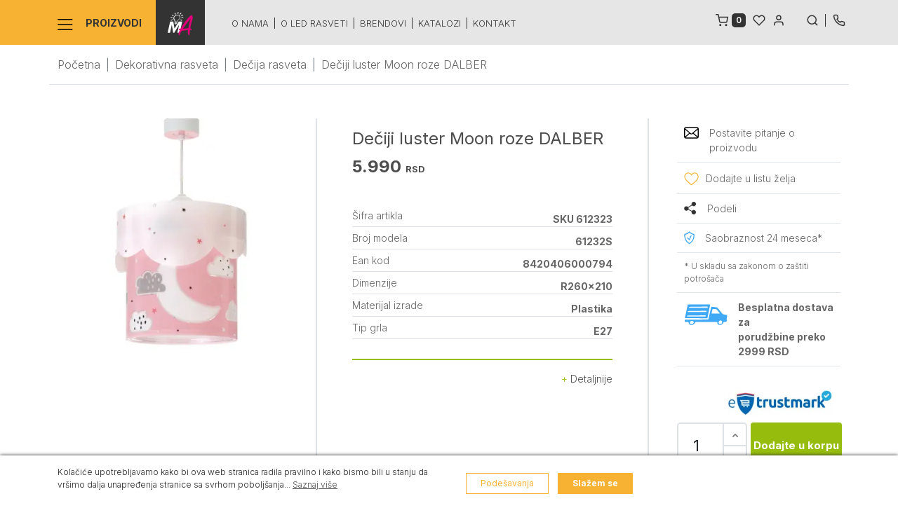

--- FILE ---
content_type: text/html; charset=UTF-8
request_url: https://www.mobiliart.rs/product/deciji-luster-moon-roze-dalber/41372/
body_size: 18399
content:
<!DOCTYPE html><html lang="sr" style="--theme-deafult:#1071ba"><head>    <!--Ovo je sa search.php da ne popisuje-->    
    <meta http-equiv="Content-Type" content="text/html; charset=UTF-8">    <meta http-equiv="X-UA-Compatible" content="IE=edge">    <meta name="viewport" content="width=device-width, initial-scale=1, shrink-to-fit=no">    <meta name="description" content="Dečiji luster Moon roze DALBER">    <link rel="icon" href="https://www.mobiliart.rs/template/MobiliArt/favicon.ico" type="image/x-icon">    <link rel="shortcut icon" href="https://www.mobiliart.rs/template/MobiliArt/favicon.ico" type="image/x-icon">    
    <meta name="google-site-verification" content="wmXzGpBznXuv6mN0lfeve6ThRRzePSnyzUczCY6lHas" />    <meta name="facebook-domain-verification" content="bt5egt0726ecqci2eb7g75admsfmvz" />    <title>Dečiji luster Moon roze DALBER - MobiliArt</title>    
    <!-- Dajbog CSS-->    <link rel="preload" href="https://cdn.jsdelivr.net/npm/sweetalert2@9.10.12/dist/sweetalert2.min.css" as="style" onload="this.onload=null;this.rel='stylesheet'"><noscript><link rel="stylesheet" href="https://cdn.jsdelivr.net/npm/sweetalert2@9.10.12/dist/sweetalert2.min.css"></noscript><link rel="preload" href="https://www.mobiliart.rs/template/assets/css/dajbog.css" as="style" onload="this.onload=null;this.rel='stylesheet'"><noscript><link rel="stylesheet" href="https://www.mobiliart.rs/template/assets/css/dajbog.css"></noscript>            <!--Canonical-->        <link rel="canonical" href="https://www.mobiliart.rs/product/deciji-luster-moon-roze-dalber/41372/" />        <!--END of Canonical-->    
        
    <!-- Google Fonts -->    <link rel="preconnect" href="https://fonts.googleapis.com">    <link rel="preconnect" href="https://fonts.gstatic.com" crossorigin>    <link rel="preload" href="https://fonts.googleapis.com/css2?family=Inter:wght@200;300;400;600;700&display=swap" as="style" onload="this.onload=null;this.rel='stylesheet'">    <noscript><link rel="stylesheet" href="https://fonts.googleapis.com/css2?family=Inter:wght@200;300;400;600;700&display=swap"></noscript>    <!-- END OF Google Fonts -->    <!-- CSS Implementing Plugins -->    <meta name="google-site-verification" content="gTk1xaaK0JtwemtClQFv7KP2jdykv7w4DriYg2B96Bg" />    <link href="/template/MobiliArt/assets/bootstrap-5.1.3/dist/css/bootstrap-grid.min.css" rel="stylesheet" crossorigin="anonymous">    <link rel="preload" href="/template/MobiliArt/assets/bootstrap-5.1.3/dist/css/bootstrap.min.css" as="style" onload="this.onload=null;this.rel='stylesheet'">    <noscript><link rel="stylesheet" href="/template/MobiliArt/assets/bootstrap-5.1.3/dist/css/bootstrap.min.css"></noscript>        <link rel="preload" href="/template/ComputerLand/assets/vendor/fancybox/jquery.fancybox.css" as="style" onload="this.onload=null;this.rel='stylesheet'">    <noscript><link rel="stylesheet" href="/template/ComputerLand/assets/vendor/fancybox/jquery.fancybox.css"></noscript>        <link rel="stylesheet" href="/template/MobiliArt/assets/css/theme.css?1.9">    <link rel="stylesheet" href="/template/MobiliArt/assets/css/skelet.css?1.1">    <link rel="preload" href="/template/MobiliArt/assets/js/slick-1.8.1/slick/slick.css" as="style" onload="this.onload=null;this.rel='stylesheet'">    <noscript><link rel="stylesheet" href="/template/MobiliArt/assets/js/slick-1.8.1/slick/slick.css"></noscript>    <!--inline for faster load -->    <style>        .mainnavline .aftermenu{
            padding: 20px 0px;
        }
        #main-nav .catname img{
            margin-right: 15px;
        }
        .mainnavline .rightarea{
            position: absolute;
            right: 0px;
            top: 15px;
        }
        .mainheader .working-hours{
            width: 750px;
        }
        .mainheader .homeheader .main-logo img{
            height: 90px;
        }
        .mainnavline.sticky {
            position: fixed;
            top: 0;
            width: 100%;
            z-index: 101;
        }

        #content.sticky {
            padding-top: 64px;
        }
        .small-logo{
            -webkit-transition: margin-left 0.1s ease;
            -moz-transition: margin-left 0.1s ease;
            transition: margin-left 0.1s ease;
            display: inline-block;
            margin-left: -65px;
            background: #333333;
            padding: 17px;
            opacity:0;
            width: 70px;
        }
        #read-more{ 
            display: none;
        }
        .openBtn2{
            font-size: 20px;
        }

        @media (max-width: 768px) {
            .active .ul .child_menu {
                display: block !important;
            }
            .mainheader .homeheader .main-logo img{
                height: 55px;
            }
        }
        .seoinfo h1{
            font-size: 24px;
        }
        #openmorehome{

        }
    </style>    <!--END OF inline for faster load -->            <meta property="og:type"                   content="og:product" />        <meta property="og:title"                  content="Dečiji luster Moon roze DALBER" />                    <meta property="og:image"                  content="https://www.mobiliart.rs/images/2200/300/de-iji-luster-moon-roze-dalber-0.jpg" />                                        <meta property="og:description"            content="Dečiji luster Moon roze DALBER" />        <meta property="og:url"                    content="https://www.mobiliart.rs/product/deciji-luster-moon-roze-dalber/41372/" />                <meta property="product:plural_title"      content="Dečiji luster Moon roze DALBER" />                <meta property="product:price:amount"      content="5990"/>        <meta property="product:price:currency"    content="RSD"/>                    
    <script type="application/ld+json">                        {
                          "@context": "https://schema.org/",
                          "@type": "Product",
                          "name": "Dečiji luster Moon roze DALBER",
                          "image": [
                            "https://www.mobiliart.rs/images/2200/800/de-iji-luster-moon-roze-dalber-0.jpg"
                           ],
                          "description": "",
                          "sku": "612323",
                          
                          
                          "offers": {
                            "@type": "Offer",
                            "url": "https://www.mobiliart.rs/product/deciji-luster-moon-roze-dalber/41372/",
                            "priceCurrency": "RSD",
                            "priceValidUntil": "2026-01-31",
                            "price": "5990",
                            "itemCondition": "https://schema.org/NewCondition",
                            "availability": "https://schema.org/InStock"
                          }
                        }
                        </script>        <script src="https://www.google.com/recaptcha/api.js?render=6LccJ60UAAAAAKElfmk8571BGWy4v0E9kN7kjDTK" async></script>        
    <!-- Meta Pixel Code --><script>!function(f,b,e,v,n,t,s)
{if(f.fbq)return;n=f.fbq=function(){n.callMethod?
n.callMethod.apply(n,arguments):n.queue.push(arguments)};
if(!f._fbq)f._fbq=n;n.push=n;n.loaded=!0;n.version='2.0';
n.queue=[];t=b.createElement(e);t.async=!0;
t.src=v;s=b.getElementsByTagName(e)[0];
s.parentNode.insertBefore(t,s)}(window, document,'script',
'https://connect.facebook.net/en_US/fbevents.js');
fbq('init', '1842790869725719');
fbq('track', 'PageView');</script><noscript><img height="1" width="1" style="display:none"
src="https://www.facebook.com/tr?id=1842790869725719&ev=PageView&noscript=1"
/></noscript><!-- End Meta Pixel Code --></head><body class="product"><!-- ========== HEADER ========== --><header id="header" >    
    <div class="mainnavline sticky" id="mainheader">        <div class="container">            <nav id="main-nav">                <div class="catname opennav">                    <img src="/template/MobiliArt/assets/images/SVG/nav-lines.svg" alt="Svi proizvodi" width="22.4" height="16" /> Proizvodi
                </div>                <div class="cat-nav" id="mainnav" style="display: none;">                    <div class="navholder">                        <div class="logoholder">                            <a href="https://www.mobiliart.rs/">  <img src="/template/MobiliArt/assets/images/SVG/logo-main.svg" class="logonav"/></a>                        </div>                        <ul class="navlist">                                                                    <li class="maincat changeimage " data-open="headerSidebarHomeMenu1" data-image="/images/category-head/2022/80/500/dekorativna-rasveta.webp"  data-alt="Dekorativna rasveta" data-imageholder="imageholder2022">                                            <a href="https://www.mobiliart.rs/category/dekorativna-rasveta/2022/">                                                Dekorativna rasveta                                                <span class="d-block d-xl-none togglenav" data-id="1"><img src="/template/MobiliArt/assets/images/SVG/nav-bottom-angle.svg" alt="menu arrow"/></span>                                            </a>                                                                                        <div class="subcat" id="headerSidebarHomeMenu1">                                                <ul>                                                                                                        <li class="animatelink smallerspace changeimage" data-image="/images/category-head/2024/80/500/lusteri-visilice.webp"  data-alt="Lusteri" data-imageholder="imageholder2022"><a class="u-header-collapse__submenu-nav-link" href="https://www.mobiliart.rs/category/lusteri-visilice/2024/">Lusteri</a></li>                                                                                                        <li class="animatelink smallerspace changeimage" data-image="/images/category-head/2023/80/500/plafonske-spot-lampe.webp"  data-alt="Plafonske spot lampe" data-imageholder="imageholder2022"><a class="u-header-collapse__submenu-nav-link" href="https://www.mobiliart.rs/category/plafonske-spot-lampe/2023/">Plafonske spot lampe</a></li>                                                                                                        <li class="animatelink smallerspace changeimage" data-image="/images/category-head/2025/80/500/zidne-lampe.webp"  data-alt="Zidne lampe" data-imageholder="imageholder2022"><a class="u-header-collapse__submenu-nav-link" href="https://www.mobiliart.rs/category/zidne-lampe/2025/">Zidne lampe</a></li>                                                                                                        <li class="animatelink smallerspace changeimage" data-image="/images/category-head/2026/80/500/stone-lampe.webp"  data-alt="Stone lampe" data-imageholder="imageholder2022"><a class="u-header-collapse__submenu-nav-link" href="https://www.mobiliart.rs/category/stone-lampe/2026/">Stone lampe</a></li>                                                                                                        <li class="animatelink smallerspace changeimage" data-image="/images/category-head/2027/80/500/podne-lampe.webp"  data-alt="Podne lampe" data-imageholder="imageholder2022"><a class="u-header-collapse__submenu-nav-link" href="https://www.mobiliart.rs/category/podne-lampe/2027/">Podne lampe</a></li>                                                                                                        <li class="animatelink smallerspace changeimage" data-image="/images/category-head/2028/80/500/decija-rasveta.webp"  data-alt="Dečija rasveta" data-imageholder="imageholder2022"><a class="u-header-collapse__submenu-nav-link" href="https://www.mobiliart.rs/category/decija-rasveta/2028/">Dečija rasveta</a></li>                                                                                                        <li class="animatelink smallerspace changeimage" data-image="/images/category-head/2101/80/500/nocne-lampe.webp"  data-alt="Noćne lampe" data-imageholder="imageholder2022"><a class="u-header-collapse__submenu-nav-link" href="https://www.mobiliart.rs/category/nocne-lampe/2101/">Noćne lampe</a></li>                                                                                                        <li class="animatelink smallerspace changeimage" data-image="/images/category-head/2029/80/500/kupatilska-rasveta.webp"  data-alt="Kupatilska rasveta" data-imageholder="imageholder2022"><a class="u-header-collapse__submenu-nav-link" href="https://www.mobiliart.rs/category/kupatilska-rasveta/2029/">Kupatilska rasveta</a></li>                                                                                                        <li class="animatelink smallerspace changeimage" data-image="/images/category-head/2091/80/500/lampe-za-slike-i-ogledala.webp"  data-alt="Lampe za slike i ogledala" data-imageholder="imageholder2022"><a class="u-header-collapse__submenu-nav-link" href="https://www.mobiliart.rs/category/lampe-za-slike-i-ogledala/2091/">Lampe za slike i ogledala</a></li>                                                                                                        <li class="animatelink smallerspace changeimage" data-image="/images/category-head/2030/80/500/svetiljke-za-stepenice.webp"  data-alt="Svetiljke za stepenice" data-imageholder="imageholder2022"><a class="u-header-collapse__submenu-nav-link" href="https://www.mobiliart.rs/category/svetiljke-za-stepenice/2030/">Svetiljke za stepenice</a></li>                                                                                                        <li class="animatelink smallerspace changeimage" data-image="/images/category-head/2125/80/500/ukrasna-rasveta.webp"  data-alt="Ukrasna rasveta" data-imageholder="imageholder2022"><a class="u-header-collapse__submenu-nav-link" href="https://www.mobiliart.rs/category/ukrasna-rasveta/2125/">Ukrasna rasveta</a></li>                                                                                                    </ul>                                                <div class="catimgholder" id="imageholder2022">                                                    <img src="/images/category-head/2022/80/500/dekorativna-rasveta.webp" alt="Dekorativna rasveta" loading="lazy"/>                                                </div>                                                <div class="close closemenu"></div>                                            </div>                                                                                </li>                                                                                <li class="maincat changeimage " data-open="headerSidebarHomeMenu2" data-image="/images/category-head/2031/80/500/led-sijalice.webp"  data-alt="LED sijalice" data-imageholder="imageholder2031">                                            <a href="https://www.mobiliart.rs/category/led-sijalice/2031/">                                                LED sijalice                                                <span class="d-block d-xl-none togglenav" data-id="2"><img src="/template/MobiliArt/assets/images/SVG/nav-bottom-angle.svg" alt="menu arrow"/></span>                                            </a>                                                                                        <div class="subcat" id="headerSidebarHomeMenu2">                                                <ul>                                                                                                        <li class="animatelink smallerspace changeimage" data-image="/images/category-head/2032/80/500/led-sijalice-e27-grlo.webp"  data-alt="LED sijalice E27 grlo" data-imageholder="imageholder2031"><a class="u-header-collapse__submenu-nav-link" href="https://www.mobiliart.rs/category/led-sijalice-e27-grlo/2032/">LED sijalice E27 grlo</a></li>                                                                                                        <li class="animatelink smallerspace changeimage" data-image="/images/category-head/2033/80/500/led-sijalice-e14-grlo.webp"  data-alt="LED sijalice E14 grlo" data-imageholder="imageholder2031"><a class="u-header-collapse__submenu-nav-link" href="https://www.mobiliart.rs/category/led-sijalice-e14-grlo/2033/">LED sijalice E14 grlo</a></li>                                                                                                        <li class="animatelink smallerspace changeimage" data-image="/images/category-head/2034/80/500/led-sijalice-gu10-grlo.webp"  data-alt="LED sijalice GU10 grlo" data-imageholder="imageholder2031"><a class="u-header-collapse__submenu-nav-link" href="https://www.mobiliart.rs/category/led-sijalice-gu10-grlo/2034/">LED sijalice GU10 grlo</a></li>                                                                                                        <li class="animatelink smallerspace changeimage" data-image="/images/category-head/2036/80/500/led-sijalice-g9-grlo.webp"  data-alt="LED sijalice G9 grlo" data-imageholder="imageholder2031"><a class="u-header-collapse__submenu-nav-link" href="https://www.mobiliart.rs/category/led-sijalice-g9-grlo/2036/">LED sijalice G9 grlo</a></li>                                                                                                        <li class="animatelink smallerspace changeimage" data-image="/images/category-head/2037/80/500/led-sijalice-g4-grlo.webp"  data-alt="LED sijalice G4 grlo" data-imageholder="imageholder2031"><a class="u-header-collapse__submenu-nav-link" href="https://www.mobiliart.rs/category/led-sijalice-g4-grlo/2037/">LED sijalice G4 grlo</a></li>                                                                                                        <li class="animatelink smallerspace changeimage" data-image="/images/category-head/2035/80/500/led-sijalice-gu5-3-grlo.webp"  data-alt="LED sijalice GU5.3 grlo" data-imageholder="imageholder2031"><a class="u-header-collapse__submenu-nav-link" href="https://www.mobiliart.rs/category/led-sijalice-gu5-3-grlo/2035/">LED sijalice GU5.3 grlo</a></li>                                                                                                        <li class="animatelink smallerspace changeimage" data-image="/images/category-head/2038/80/500/led-sijalice-gx53-grlo.webp"  data-alt="LED sijalice GX53 grlo" data-imageholder="imageholder2031"><a class="u-header-collapse__submenu-nav-link" href="https://www.mobiliart.rs/category/led-sijalice-gx53-grlo/2038/">LED sijalice GX53 grlo</a></li>                                                                                                        <li class="animatelink smallerspace changeimage" data-image="/images/category-head/2039/80/500/led-sijalice-ar111-grlo.webp"  data-alt="LED sijalice AR111 grlo" data-imageholder="imageholder2031"><a class="u-header-collapse__submenu-nav-link" href="https://www.mobiliart.rs/category/led-sijalice-ar111-grlo/2039/">LED sijalice AR111 grlo</a></li>                                                                                                        <li class="animatelink smallerspace changeimage" data-image="/images/category-head/2040/80/500/led-sijalice-g24-grlo.webp"  data-alt="LED sijalice G24 grlo" data-imageholder="imageholder2031"><a class="u-header-collapse__submenu-nav-link" href="https://www.mobiliart.rs/category/led-sijalice-g24-grlo/2040/">LED sijalice G24 grlo</a></li>                                                                                                        <li class="animatelink smallerspace changeimage" data-image="/images/category-head/2041/80/500/led-sijalice-r7s-grlo.webp"  data-alt="LED sijalice R7S grlo" data-imageholder="imageholder2031"><a class="u-header-collapse__submenu-nav-link" href="https://www.mobiliart.rs/category/led-sijalice-r7s-grlo/2041/">LED sijalice R7S grlo</a></li>                                                                                                        <li class="animatelink smallerspace changeimage" data-image="/images/category-head/2042/80/500/led-sijalice-gu4-mr11-grlo.webp"  data-alt="LED sijalice MR11 grlo" data-imageholder="imageholder2031"><a class="u-header-collapse__submenu-nav-link" href="https://www.mobiliart.rs/category/led-sijalice-gu4-mr11-grlo/2042/">LED sijalice MR11 grlo</a></li>                                                                                                    </ul>                                                <div class="catimgholder" id="imageholder2031">                                                    <img src="/images/category-head/2031/80/500/led-sijalice.webp" alt="LED sijalice" loading="lazy"/>                                                </div>                                                <div class="close closemenu"></div>                                            </div>                                                                                </li>                                                                                <li class="maincat changeimage " data-open="headerSidebarHomeMenu3" data-image="/images/category-head/2043/80/500/led-paneli.webp"  data-alt="LED paneli i oprema" data-imageholder="imageholder2043">                                            <a href="https://www.mobiliart.rs/category/led-paneli/2043/">                                                LED paneli i oprema                                                <span class="d-block d-xl-none togglenav" data-id="3"><img src="/template/MobiliArt/assets/images/SVG/nav-bottom-angle.svg" alt="menu arrow"/></span>                                            </a>                                                                                        <div class="subcat" id="headerSidebarHomeMenu3">                                                <ul>                                                                                                        <li class="animatelink smallerspace changeimage" data-image="/images/category-head/2044/80/500/led-paneli.webp"  data-alt="LED paneli" data-imageholder="imageholder2043"><a class="u-header-collapse__submenu-nav-link" href="https://www.mobiliart.rs/category/led-paneli/2044/">LED paneli</a></li>                                                                                                        <li class="animatelink smallerspace changeimage" data-image="/images/category-head/2046/80/500/drajveri.webp"  data-alt="Drajveri za LED panele" data-imageholder="imageholder2043"><a class="u-header-collapse__submenu-nav-link" href="https://www.mobiliart.rs/category/drajveri/2046/">Drajveri za LED panele</a></li>                                                                                                        <li class="animatelink smallerspace changeimage" data-image="/images/category-head/2047/80/500/pribor-za-montazu.webp"  data-alt="Pribor za montažu LED panela" data-imageholder="imageholder2043"><a class="u-header-collapse__submenu-nav-link" href="https://www.mobiliart.rs/category/pribor-za-montazu/2047/">Pribor za montažu LED panela</a></li>                                                                                                    </ul>                                                <div class="catimgholder" id="imageholder2043">                                                    <img src="/images/category-head/2043/80/500/led-paneli.webp" alt="LED paneli i oprema" loading="lazy"/>                                                </div>                                                <div class="close closemenu"></div>                                            </div>                                                                                </li>                                                                                <li class="maincat changeimage " data-open="headerSidebarHomeMenu4" data-image="/images/category-head/2048/80/500/led-trake-i-creva.webp"  data-alt="LED trake i creva" data-imageholder="imageholder2048">                                            <a href="https://www.mobiliart.rs/category/led-trake-i-creva/2048/">                                                LED trake i creva                                                <span class="d-block d-xl-none togglenav" data-id="4"><img src="/template/MobiliArt/assets/images/SVG/nav-bottom-angle.svg" alt="menu arrow"/></span>                                            </a>                                                                                        <div class="subcat" id="headerSidebarHomeMenu4">                                                <ul>                                                                                                        <li class="animatelink smallerspace changeimage" data-image="/images/category-head/2049/80/500/led-trake.webp"  data-alt="LED trake" data-imageholder="imageholder2048"><a class="u-header-collapse__submenu-nav-link" href="https://www.mobiliart.rs/category/led-trake/2049/">LED trake</a></li>                                                                                                        <li class="animatelink smallerspace changeimage" data-image="/images/category-head/2050/80/500/neon-flex-creva.webp"  data-alt="Neon flex creva" data-imageholder="imageholder2048"><a class="u-header-collapse__submenu-nav-link" href="https://www.mobiliart.rs/category/neon-flex-creva/2050/">Neon flex creva</a></li>                                                                                                        <li class="animatelink smallerspace changeimage" data-image="/images/category-head/2092/80/500/led-moduli.webp"  data-alt="LED moduli" data-imageholder="imageholder2048"><a class="u-header-collapse__submenu-nav-link" href="https://www.mobiliart.rs/category/led-moduli/2092/">LED moduli</a></li>                                                                                                        <li class="animatelink smallerspace changeimage" data-image="/images/category-head/2102/80/500/setovi.webp"  data-alt="Setovi LED traka" data-imageholder="imageholder2048"><a class="u-header-collapse__submenu-nav-link" href="https://www.mobiliart.rs/category/setovi/2102/">Setovi LED traka</a></li>                                                                                                        <li class="animatelink smallerspace changeimage" data-image="/images/category-head/2089/80/500/profili-za-trake.webp"  data-alt="Profili za LED trake" data-imageholder="imageholder2048"><a class="u-header-collapse__submenu-nav-link" href="https://www.mobiliart.rs/category/profili-za-trake/2089/">Profili za LED trake</a></li>                                                                                                        <li class="animatelink smallerspace changeimage" data-image="/images/category-head/2094/80/500/pribor-za-montazu.webp"  data-alt="Pribor za montažu LED traka" data-imageholder="imageholder2048"><a class="u-header-collapse__submenu-nav-link" href="https://www.mobiliart.rs/category/pribor-za-montazu/2094/">Pribor za montažu LED traka</a></li>                                                                                                    </ul>                                                <div class="catimgholder" id="imageholder2048">                                                    <img src="/images/category-head/2048/80/500/led-trake-i-creva.webp" alt="LED trake i creva" loading="lazy"/>                                                </div>                                                <div class="close closemenu"></div>                                            </div>                                                                                </li>                                                                                <li class="maincat changeimage " data-open="headerSidebarHomeMenu5" data-image="/images/category-head/2051/80/500/led-napajanja.webp"  data-alt="LED napajanja" data-imageholder="imageholder2051">                                            <a href="https://www.mobiliart.rs/category/led-napajanja/2051/">                                                LED napajanja                                                <span class="d-block d-xl-none togglenav" data-id="5"><img src="/template/MobiliArt/assets/images/SVG/nav-bottom-angle.svg" alt="menu arrow"/></span>                                            </a>                                                                                        <div class="subcat" id="headerSidebarHomeMenu5">                                                <ul>                                                                                                        <li class="animatelink smallerspace changeimage" data-image="/images/category-head/2052/80/500/led-napajanja-12v.webp"  data-alt="LED napajanja 12V" data-imageholder="imageholder2051"><a class="u-header-collapse__submenu-nav-link" href="https://www.mobiliart.rs/category/led-napajanja-12v/2052/">LED napajanja 12V</a></li>                                                                                                        <li class="animatelink smallerspace changeimage" data-image="/images/category-head/2053/80/500/led-napajanja-24v.webp"  data-alt="LED napajanja 24V" data-imageholder="imageholder2051"><a class="u-header-collapse__submenu-nav-link" href="https://www.mobiliart.rs/category/led-napajanja-24v/2053/">LED napajanja 24V</a></li>                                                                                                    </ul>                                                <div class="catimgholder" id="imageholder2051">                                                    <img src="/images/category-head/2051/80/500/led-napajanja.webp" alt="LED napajanja" loading="lazy"/>                                                </div>                                                <div class="close closemenu"></div>                                            </div>                                                                                </li>                                                                                <li class="maincat changeimage " data-open="headerSidebarHomeMenu6" data-image="/images/category-head/2054/80/500/led-reflektori.webp"  data-alt="LED reflektori" data-imageholder="imageholder2054">                                            <a href="https://www.mobiliart.rs/category/led-reflektori/2054/">                                                LED reflektori                                                <span class="d-block d-xl-none togglenav" data-id="6"><img src="/template/MobiliArt/assets/images/SVG/nav-bottom-angle.svg" alt="menu arrow"/></span>                                            </a>                                                                                        <div class="subcat" id="headerSidebarHomeMenu6">                                                <ul>                                                                                                        <li class="animatelink smallerspace changeimage" data-image="/images/category-head/2055/80/500/led-reflektori.webp"  data-alt="LED reflektori" data-imageholder="imageholder2054"><a class="u-header-collapse__submenu-nav-link" href="https://www.mobiliart.rs/category/led-reflektori/2055/">LED reflektori</a></li>                                                                                                        <li class="animatelink smallerspace changeimage" data-image="/images/category-head/2096/80/500/led-reflektori-sa-senzorom.webp"  data-alt="LED reflektori sa senzorom" data-imageholder="imageholder2054"><a class="u-header-collapse__submenu-nav-link" href="https://www.mobiliart.rs/category/led-reflektori-sa-senzorom/2096/">LED reflektori sa senzorom</a></li>                                                                                                        <li class="animatelink smallerspace changeimage" data-image="/images/category-head/2056/80/500/oprema-za-reflektore.webp"  data-alt="Oprema za reflektore" data-imageholder="imageholder2054"><a class="u-header-collapse__submenu-nav-link" href="https://www.mobiliart.rs/category/oprema-za-reflektore/2056/">Oprema za reflektore</a></li>                                                                                                    </ul>                                                <div class="catimgholder" id="imageholder2054">                                                    <img src="/images/category-head/2054/80/500/led-reflektori.webp" alt="LED reflektori" loading="lazy"/>                                                </div>                                                <div class="close closemenu"></div>                                            </div>                                                                                </li>                                                                                <li class="maincat changeimage " data-open="headerSidebarHomeMenu7" data-image="/images/category-head/2057/80/500/led-plafonjere.webp"  data-alt="LED plafonjere" data-imageholder="imageholder2057">                                            <a href="https://www.mobiliart.rs/category/led-plafonjere/2057/">                                                LED plafonjere                                                <span class="d-block d-xl-none togglenav" data-id="7"><img src="/template/MobiliArt/assets/images/SVG/nav-bottom-angle.svg" alt="menu arrow"/></span>                                            </a>                                                                                        <div class="subcat" id="headerSidebarHomeMenu7">                                                <ul>                                                                                                        <li class="animatelink smallerspace changeimage" data-image="/images/category-head/2058/80/500/led-plafonjere-bez-senzora.webp"  data-alt="LED plafonjere bez senzora" data-imageholder="imageholder2057"><a class="u-header-collapse__submenu-nav-link" href="https://www.mobiliart.rs/category/led-plafonjere-bez-senzora/2058/">LED plafonjere bez senzora</a></li>                                                                                                        <li class="animatelink smallerspace changeimage" data-image="/images/category-head/2059/80/500/led-plafonjere-sa-senzorom.webp"  data-alt="LED plafonjere sa senzorom" data-imageholder="imageholder2057"><a class="u-header-collapse__submenu-nav-link" href="https://www.mobiliart.rs/category/led-plafonjere-sa-senzorom/2059/">LED plafonjere sa senzorom</a></li>                                                                                                    </ul>                                                <div class="catimgholder" id="imageholder2057">                                                    <img src="/images/category-head/2057/80/500/led-plafonjere.webp" alt="LED plafonjere" loading="lazy"/>                                                </div>                                                <div class="close closemenu"></div>                                            </div>                                                                                </li>                                                                                <li class="maincat changeimage " data-open="headerSidebarHomeMenu8" data-image="/images/category-head/2071/80/500/led-sinska-rasveta.webp"  data-alt="LED šinska rasveta" data-imageholder="imageholder2071">                                            <a href="https://www.mobiliart.rs/category/led-sinska-rasveta/2071/">                                                LED šinska rasveta                                                <span class="d-block d-xl-none togglenav" data-id="8"><img src="/template/MobiliArt/assets/images/SVG/nav-bottom-angle.svg" alt="menu arrow"/></span>                                            </a>                                                                                        <div class="subcat" id="headerSidebarHomeMenu8">                                                <ul>                                                                                                        <li class="animatelink smallerspace changeimage" data-image="/images/category-head/2072/80/500/monofazna-sa-jednim-paljenjem.webp"  data-alt="Monofazna šinska (sa jednim paljenjem)" data-imageholder="imageholder2071"><a class="u-header-collapse__submenu-nav-link" href="https://www.mobiliart.rs/category/monofazna-sa-jednim-paljenjem/2072/">Monofazna šinska (sa jednim paljenjem)</a></li>                                                                                                        <li class="animatelink smallerspace changeimage" data-image="/images/category-head/2073/80/500/trofazna-sa-vise-paljenja.webp"  data-alt="Trofazna šinska (sa više paljenja)" data-imageholder="imageholder2071"><a class="u-header-collapse__submenu-nav-link" href="https://www.mobiliart.rs/category/trofazna-sa-vise-paljenja/2073/">Trofazna šinska (sa više paljenja)</a></li>                                                                                                        <li class="animatelink smallerspace changeimage" data-image="/images/category-head/2103/80/500/magnetna-sinska-rasveta.webp"  data-alt="Magnetna šinska rasveta" data-imageholder="imageholder2071"><a class="u-header-collapse__submenu-nav-link" href="https://www.mobiliart.rs/category/magnetna-sinska-rasveta/2103/">Magnetna šinska rasveta</a></li>                                                                                                        <li class="animatelink smallerspace changeimage" data-image="/images/category-head/2130/80/500/fabric-tracklights.webp"  data-alt="Fabric tracklights" data-imageholder="imageholder2071"><a class="u-header-collapse__submenu-nav-link" href="https://www.mobiliart.rs/category/fabric-tracklights/2130/">Fabric tracklights</a></li>                                                                                                        <li class="animatelink smallerspace changeimage" data-image="/images/category-head/2090/80/500/oprema.webp"  data-alt="Oprema za šinsku rasvetu" data-imageholder="imageholder2071"><a class="u-header-collapse__submenu-nav-link" href="https://www.mobiliart.rs/category/oprema/2090/">Oprema za šinsku rasvetu</a></li>                                                                                                    </ul>                                                <div class="catimgholder" id="imageholder2071">                                                    <img src="/images/category-head/2071/80/500/led-sinska-rasveta.webp" alt="LED šinska rasveta" loading="lazy"/>                                                </div>                                                <div class="close closemenu"></div>                                            </div>                                                                                </li>                                                                                <li class="maincat changeimage " data-open="headerSidebarHomeMenu9" data-image="/images/category-head/2074/80/500/rozetne.webp"  data-alt="Rozetne" data-imageholder="imageholder2074">                                            <a href="https://www.mobiliart.rs/category/rozetne/2074/">                                                Rozetne                                                <span class="d-block d-xl-none togglenav" data-id="9"><img src="/template/MobiliArt/assets/images/SVG/nav-bottom-angle.svg" alt="menu arrow"/></span>                                            </a>                                                                                        <div class="subcat" id="headerSidebarHomeMenu9">                                                <ul>                                                                                                        <li class="animatelink smallerspace changeimage" data-image="/images/category-head/2075/80/500/klasicne.webp"  data-alt="Klasične ugradne rozetne" data-imageholder="imageholder2074"><a class="u-header-collapse__submenu-nav-link" href="https://www.mobiliart.rs/category/klasicne/2075/">Klasične ugradne rozetne</a></li>                                                                                                        <li class="animatelink smallerspace changeimage" data-image="/images/category-head/2078/80/500/nadgradne.webp"  data-alt="Nadgradne rozetne" data-imageholder="imageholder2074"><a class="u-header-collapse__submenu-nav-link" href="https://www.mobiliart.rs/category/nadgradne/2078/">Nadgradne rozetne</a></li>                                                                                                        <li class="animatelink smallerspace changeimage" data-image="/images/category-head/2077/80/500/gips.webp"  data-alt="Gips rozetne" data-imageholder="imageholder2074"><a class="u-header-collapse__submenu-nav-link" href="https://www.mobiliart.rs/category/gips/2077/">Gips rozetne</a></li>                                                                                                        <li class="animatelink smallerspace changeimage" data-image="/images/category-head/2076/80/500/vodootporne.webp"  data-alt="Vodootporne rozetne" data-imageholder="imageholder2074"><a class="u-header-collapse__submenu-nav-link" href="https://www.mobiliart.rs/category/vodootporne/2076/">Vodootporne rozetne</a></li>                                                                                                        <li class="animatelink smallerspace changeimage" data-image="/images/category-head/2079/80/500/oprema.webp"  data-alt="Oprema za rozetne" data-imageholder="imageholder2074"><a class="u-header-collapse__submenu-nav-link" href="https://www.mobiliart.rs/category/oprema/2079/">Oprema za rozetne</a></li>                                                                                                    </ul>                                                <div class="catimgholder" id="imageholder2074">                                                    <img src="/images/category-head/2074/80/500/rozetne.webp" alt="Rozetne" loading="lazy"/>                                                </div>                                                <div class="close closemenu"></div>                                            </div>                                                                                </li>                                                                                <li class="maincat changeimage " data-open="headerSidebarHomeMenu10" data-image="/images/category-head/2080/80/500/bastenska-rasveta.webp"  data-alt="Baštenska rasveta" data-imageholder="imageholder2080">                                            <a href="https://www.mobiliart.rs/category/bastenska-rasveta/2080/">                                                Baštenska rasveta                                                <span class="d-block d-xl-none togglenav" data-id="10"><img src="/template/MobiliArt/assets/images/SVG/nav-bottom-angle.svg" alt="menu arrow"/></span>                                            </a>                                                                                        <div class="subcat" id="headerSidebarHomeMenu10">                                                <ul>                                                                                                        <li class="animatelink smallerspace changeimage" data-image="/images/category-head/2081/80/500/visece-svetiljke.webp"  data-alt="Baštenske viseće svetiljke" data-imageholder="imageholder2080"><a class="u-header-collapse__submenu-nav-link" href="https://www.mobiliart.rs/category/visece-svetiljke/2081/">Baštenske viseće svetiljke</a></li>                                                                                                        <li class="animatelink smallerspace changeimage" data-image="/images/category-head/2082/80/500/zidne-svetiljke.webp"  data-alt="Baštenske zidne svetiljke" data-imageholder="imageholder2080"><a class="u-header-collapse__submenu-nav-link" href="https://www.mobiliart.rs/category/zidne-svetiljke/2082/">Baštenske zidne svetiljke</a></li>                                                                                                        <li class="animatelink smallerspace changeimage" data-image="/images/category-head/2083/80/500/stubne-svetiljke.webp"  data-alt="Baštenske stubne svetiljke" data-imageholder="imageholder2080"><a class="u-header-collapse__submenu-nav-link" href="https://www.mobiliart.rs/category/stubne-svetiljke/2083/">Baštenske stubne svetiljke</a></li>                                                                                                        <li class="animatelink smallerspace changeimage" data-image="/images/category-head/2105/80/500/svetleci-bastenski-oblici.webp"  data-alt="Baštenski svetleći oblici" data-imageholder="imageholder2080"><a class="u-header-collapse__submenu-nav-link" href="https://www.mobiliart.rs/category/svetleci-bastenski-oblici/2105/">Baštenski svetleći oblici</a></li>                                                                                                        <li class="animatelink smallerspace changeimage" data-image="/images/category-head/2084/80/500/solarne-lampe.webp"  data-alt="Baštenske solarne lampe" data-imageholder="imageholder2080"><a class="u-header-collapse__submenu-nav-link" href="https://www.mobiliart.rs/category/solarne-lampe/2084/">Baštenske solarne lampe</a></li>                                                                                                    </ul>                                                <div class="catimgholder" id="imageholder2080">                                                    <img src="/images/category-head/2080/80/500/bastenska-rasveta.webp" alt="Baštenska rasveta" loading="lazy"/>                                                </div>                                                <div class="close closemenu"></div>                                            </div>                                                                                </li>                                                                                <li class="maincat changeimage " data-open="headerSidebarHomeMenu11" data-image="/images/category-head/2067/80/500/led-cevi-i-linijske-svetiljke.webp"  data-alt="LED cevi i linijske svetiljke" data-imageholder="imageholder2067">                                            <a href="https://www.mobiliart.rs/category/led-cevi-i-linijske-svetiljke/2067/">                                                LED cevi i linijske svetiljke                                                <span class="d-block d-xl-none togglenav" data-id="11"><img src="/template/MobiliArt/assets/images/SVG/nav-bottom-angle.svg" alt="menu arrow"/></span>                                            </a>                                                                                        <div class="subcat" id="headerSidebarHomeMenu11">                                                <ul>                                                                                                        <li class="animatelink smallerspace changeimage" data-image="/images/category-head/2068/80/500/led-cevi.webp"  data-alt="LED cevi" data-imageholder="imageholder2067"><a class="u-header-collapse__submenu-nav-link" href="https://www.mobiliart.rs/category/led-cevi/2068/">LED cevi</a></li>                                                                                                        <li class="animatelink smallerspace changeimage" data-image="/images/category-head/2069/80/500/t5-sa-prekidacem.webp"  data-alt="T5 svetiljke sa prekidačem" data-imageholder="imageholder2067"><a class="u-header-collapse__submenu-nav-link" href="https://www.mobiliart.rs/category/t5-sa-prekidacem/2069/">T5 svetiljke sa prekidačem</a></li>                                                                                                        <li class="animatelink smallerspace changeimage" data-image="/images/category-head/2070/80/500/alu-svetiljke.webp"  data-alt="ALU svetiljke" data-imageholder="imageholder2067"><a class="u-header-collapse__submenu-nav-link" href="https://www.mobiliart.rs/category/alu-svetiljke/2070/">ALU svetiljke</a></li>                                                                                                        <li class="animatelink smallerspace changeimage" data-image="/images/category-head/2098/80/500/linijske-svetiljke.webp"  data-alt="Linijske svetiljke" data-imageholder="imageholder2067"><a class="u-header-collapse__submenu-nav-link" href="https://www.mobiliart.rs/category/linijske-svetiljke/2098/">Linijske svetiljke</a></li>                                                                                                        <li class="animatelink smallerspace changeimage" data-image="/images/category-head/2099/80/500/ugradne-linijske-svetiljke.webp"  data-alt="Ugradne linijske svetiljke" data-imageholder="imageholder2067"><a class="u-header-collapse__submenu-nav-link" href="https://www.mobiliart.rs/category/ugradne-linijske-svetiljke/2099/">Ugradne linijske svetiljke</a></li>                                                                                                    </ul>                                                <div class="catimgholder" id="imageholder2067">                                                    <img src="/images/category-head/2067/80/500/led-cevi-i-linijske-svetiljke.webp" alt="LED cevi i linijske svetiljke" loading="lazy"/>                                                </div>                                                <div class="close closemenu"></div>                                            </div>                                                                                </li>                                                                                <li class="maincat changeimage" data-open="headerSidebarHomeMenu11" data-image="/images/category-head/2097/80/500/led-ulicne-svetiljke.webp" data-alt="LED ulične svetiljke" data-imageholder="imageholder2097">                                            <a href="https://www.mobiliart.rs/category/led-ulicne-svetiljke/2097/">                                                LED ulične svetiljke                                                <span class="d-block d-xl-none togglenav" data-id="11"><img src="/template/MobiliArt/assets/images/SVG/nav-bottom-angle.svg" alt="menu arrow"/></span>                                            </a>                                            <div class="subcat" id="headerSidebarHomeMenu11">                                                <ul>                                                    <li class="animatelink smallerspace changeimage" data-image="/images/category-head/2097/80/500/led-ulicne-svetiljke.webp"  data-alt="LED ulične svetiljke" data-imageholder="imageholder2097">                                                        <a class="u-header-collapse__submenu-nav-link" href="https://www.mobiliart.rs/category/led-ulicne-svetiljke/2097/">LED ulične svetiljke</a>                                                    </li>                                                </ul>                                                <div class="catimgholder" id="imageholder2097">                                                    <img src="/images/category-head/2097/80/500/led-ulicne-svetiljke.webp" alt="LED ulične svetiljke" loading="lazy"/>                                                </div>                                                <div class="close"></div>                                            </div>                                        </li>                                                                                <li class="maincat changeimage" data-open="headerSidebarHomeMenu11" data-image="/images/category-head/2063/80/500/led-industrijske-lampe.webp" data-alt="LED industrijske lampe" data-imageholder="imageholder2063">                                            <a href="https://www.mobiliart.rs/category/led-industrijske-lampe/2063/">                                                LED industrijske lampe                                                <span class="d-block d-xl-none togglenav" data-id="11"><img src="/template/MobiliArt/assets/images/SVG/nav-bottom-angle.svg" alt="menu arrow"/></span>                                            </a>                                            <div class="subcat" id="headerSidebarHomeMenu11">                                                <ul>                                                    <li class="animatelink smallerspace changeimage" data-image="/images/category-head/2063/80/500/led-industrijske-lampe.webp"  data-alt="LED industrijske lampe" data-imageholder="imageholder2063">                                                        <a class="u-header-collapse__submenu-nav-link" href="https://www.mobiliart.rs/category/led-industrijske-lampe/2063/">LED industrijske lampe</a>                                                    </li>                                                </ul>                                                <div class="catimgholder" id="imageholder2063">                                                    <img src="/images/category-head/2063/80/500/led-industrijske-lampe.webp" alt="LED industrijske lampe" loading="lazy"/>                                                </div>                                                <div class="close"></div>                                            </div>                                        </li>                                                                                <li class="maincat changeimage" data-open="headerSidebarHomeMenu11" data-image="/images/category-head/2065/80/500/led-panik-lampe.webp" data-alt="LED panik lampe" data-imageholder="imageholder2065">                                            <a href="https://www.mobiliart.rs/category/led-panik-lampe/2065/">                                                LED panik lampe                                                <span class="d-block d-xl-none togglenav" data-id="11"><img src="/template/MobiliArt/assets/images/SVG/nav-bottom-angle.svg" alt="menu arrow"/></span>                                            </a>                                            <div class="subcat" id="headerSidebarHomeMenu11">                                                <ul>                                                    <li class="animatelink smallerspace changeimage" data-image="/images/category-head/2065/80/500/led-panik-lampe.webp"  data-alt="LED panik lampe" data-imageholder="imageholder2065">                                                        <a class="u-header-collapse__submenu-nav-link" href="https://www.mobiliart.rs/category/led-panik-lampe/2065/">LED panik lampe</a>                                                    </li>                                                </ul>                                                <div class="catimgholder" id="imageholder2065">                                                    <img src="/images/category-head/2065/80/500/led-panik-lampe.webp" alt="LED panik lampe" loading="lazy"/>                                                </div>                                                <div class="close"></div>                                            </div>                                        </li>                                                                                <li class="maincat changeimage " data-open="headerSidebarHomeMenu12" data-image="/images/category-head/2060/80/500/led-svetiljke.webp"  data-alt="LED svetiljke" data-imageholder="imageholder2060">                                            <a href="https://www.mobiliart.rs/category/led-svetiljke/2060/">                                                LED svetiljke                                                <span class="d-block d-xl-none togglenav" data-id="12"><img src="/template/MobiliArt/assets/images/SVG/nav-bottom-angle.svg" alt="menu arrow"/></span>                                            </a>                                                                                        <div class="subcat" id="headerSidebarHomeMenu12">                                                <ul>                                                                                                        <li class="animatelink smallerspace changeimage" data-image="/images/category-head/2061/80/500/smart.webp"  data-alt="Smart svetiljke" data-imageholder="imageholder2060"><a class="u-header-collapse__submenu-nav-link" href="https://www.mobiliart.rs/category/smart/2061/">Smart svetiljke</a></li>                                                                                                        <li class="animatelink smallerspace changeimage" data-image="/images/category-head/2062/80/500/led-cob-lampe.webp"  data-alt="LED COB lampe" data-imageholder="imageholder2060"><a class="u-header-collapse__submenu-nav-link" href="https://www.mobiliart.rs/category/led-cob-lampe/2062/">LED COB lampe</a></li>                                                                                                    </ul>                                                <div class="catimgholder" id="imageholder2060">                                                    <img src="/images/category-head/2060/80/500/led-svetiljke.webp" alt="LED svetiljke" loading="lazy"/>                                                </div>                                                <div class="close closemenu"></div>                                            </div>                                                                                </li>                                                                                <li class="maincat changeimage " data-open="headerSidebarHomeMenu13" data-image="/images/category-head/2085/80/500/senzori.webp"  data-alt="Senzori" data-imageholder="imageholder2085">                                            <a href="https://www.mobiliart.rs/category/senzori/2085/">                                                Senzori                                                <span class="d-block d-xl-none togglenav" data-id="13"><img src="/template/MobiliArt/assets/images/SVG/nav-bottom-angle.svg" alt="menu arrow"/></span>                                            </a>                                                                                        <div class="subcat" id="headerSidebarHomeMenu13">                                                <ul>                                                                                                        <li class="animatelink smallerspace changeimage" data-image="/images/category-head/2086/80/500/senzori-pokreta.webp"  data-alt="Senzori pokreta" data-imageholder="imageholder2085"><a class="u-header-collapse__submenu-nav-link" href="https://www.mobiliart.rs/category/senzori-pokreta/2086/">Senzori pokreta</a></li>                                                                                                        <li class="animatelink smallerspace changeimage" data-image="/images/category-head/2087/80/500/senzori-dan-noc.webp"  data-alt="Senzori dan-noć" data-imageholder="imageholder2085"><a class="u-header-collapse__submenu-nav-link" href="https://www.mobiliart.rs/category/senzori-dan-noc/2087/">Senzori dan-noć</a></li>                                                                                                    </ul>                                                <div class="catimgholder" id="imageholder2085">                                                    <img src="/images/category-head/2085/80/500/senzori.webp" alt="Senzori" loading="lazy"/>                                                </div>                                                <div class="close closemenu"></div>                                            </div>                                                                                </li>                                                                                <li class="maincat changeimage " data-open="headerSidebarHomeMenu14" data-image="/images/category-head/2088/80/500/eelektromaterijal.webp"  data-alt="Elektromaterijal" data-imageholder="imageholder2088">                                            <a href="https://www.mobiliart.rs/category/eelektromaterijal/2088/">                                                Elektromaterijal                                                <span class="d-block d-xl-none togglenav" data-id="14"><img src="/template/MobiliArt/assets/images/SVG/nav-bottom-angle.svg" alt="menu arrow"/></span>                                            </a>                                                                                        <div class="subcat" id="headerSidebarHomeMenu14">                                                <ul>                                                                                                        <li class="animatelink smallerspace changeimage" data-image="/images/category-head/2100/80/500/prekidaci-i-uticnice.webp"  data-alt="Prekidači i utičnice" data-imageholder="imageholder2088"><a class="u-header-collapse__submenu-nav-link" href="https://www.mobiliart.rs/category/prekidaci-i-uticnice/2100/">Prekidači i utičnice</a></li>                                                                                                        <li class="animatelink smallerspace changeimage" data-image="/images/category-head/2095/80/500/elektromaterijal.webp"  data-alt="Elektromaterijal" data-imageholder="imageholder2088"><a class="u-header-collapse__submenu-nav-link" href="https://www.mobiliart.rs/category/elektromaterijal/2095/">Elektromaterijal</a></li>                                                                                                    </ul>                                                <div class="catimgholder" id="imageholder2088">                                                    <img src="/images/category-head/2088/80/500/eelektromaterijal.webp" alt="Elektromaterijal" loading="lazy"/>                                                </div>                                                <div class="close closemenu"></div>                                            </div>                                                                                </li>                                                                                <li class="maincat changeimage" data-open="headerSidebarHomeMenu14" data-image="/images/category-head/2104/80/500/uv-germicidne-lampe.webp" data-alt="UV germicidne lampe" data-imageholder="imageholder2104">                                            <a href="https://www.mobiliart.rs/category/uv-germicidne-lampe/2104/">                                                UV germicidne lampe                                                <span class="d-block d-xl-none togglenav" data-id="14"><img src="/template/MobiliArt/assets/images/SVG/nav-bottom-angle.svg" alt="menu arrow"/></span>                                            </a>                                            <div class="subcat" id="headerSidebarHomeMenu14">                                                <ul>                                                    <li class="animatelink smallerspace changeimage" data-image="/images/category-head/2104/80/500/uv-germicidne-lampe.webp"  data-alt="UV germicidne lampe" data-imageholder="imageholder2104">                                                        <a class="u-header-collapse__submenu-nav-link" href="https://www.mobiliart.rs/category/uv-germicidne-lampe/2104/">UV germicidne lampe</a>                                                    </li>                                                </ul>                                                <div class="catimgholder" id="imageholder2104">                                                    <img src="/images/category-head/2104/80/500/uv-germicidne-lampe.webp" alt="UV germicidne lampe" loading="lazy"/>                                                </div>                                                <div class="close"></div>                                            </div>                                        </li>                                                                                <li class="maincat changeimage " data-open="headerSidebarHomeMenu15" data-image="/images/category-head/2109/80/500/komadni-namestaj.webp"  data-alt="Komadni nameštaj" data-imageholder="imageholder2109">                                            <a href="https://www.mobiliart.rs/category/komadni-namestaj/2109/">                                                Komadni nameštaj                                                <span class="d-block d-xl-none togglenav" data-id="15"><img src="/template/MobiliArt/assets/images/SVG/nav-bottom-angle.svg" alt="menu arrow"/></span>                                            </a>                                                                                        <div class="subcat" id="headerSidebarHomeMenu15">                                                <ul>                                                                                                        <li class="animatelink smallerspace changeimage" data-image="/images/category-head/2113/80/500/trpezarijski-stolovi.webp"  data-alt="Trpezarijski stolovi" data-imageholder="imageholder2109"><a class="u-header-collapse__submenu-nav-link" href="https://www.mobiliart.rs/category/trpezarijski-stolovi/2113/">Trpezarijski stolovi</a></li>                                                                                                        <li class="animatelink smallerspace changeimage" data-image="/images/category-head/2114/80/500/komode-i-konzole.webp"  data-alt="Komode i konzole" data-imageholder="imageholder2109"><a class="u-header-collapse__submenu-nav-link" href="https://www.mobiliart.rs/category/komode-i-konzole/2114/">Komode i konzole</a></li>                                                                                                        <li class="animatelink smallerspace changeimage" data-image="/images/category-head/2115/80/500/fotelje-i-stolice.webp"  data-alt="Fotelje i stolice" data-imageholder="imageholder2109"><a class="u-header-collapse__submenu-nav-link" href="https://www.mobiliart.rs/category/fotelje-i-stolice/2115/">Fotelje i stolice</a></li>                                                                                                        <li class="animatelink smallerspace changeimage" data-image="/images/category-head/2116/80/500/klub-stolovi.webp"  data-alt="Klub stolovi" data-imageholder="imageholder2109"><a class="u-header-collapse__submenu-nav-link" href="https://www.mobiliart.rs/category/klub-stolovi/2116/">Klub stolovi</a></li>                                                                                                    </ul>                                                <div class="catimgholder" id="imageholder2109">                                                    <img src="/images/category-head/2109/80/500/komadni-namestaj.webp" alt="Komadni nameštaj" loading="lazy"/>                                                </div>                                                <div class="close closemenu"></div>                                            </div>                                                                                </li>                                                                                <li class="maincat changeimage " data-open="headerSidebarHomeMenu16" data-image="/images/category-head/2106/80/500/namestaj-i-kucna-dekoracija.webp"  data-alt="Kućna dekoracija" data-imageholder="imageholder2106">                                            <a href="https://www.mobiliart.rs/category/namestaj-i-kucna-dekoracija/2106/">                                                Kućna dekoracija                                                <span class="d-block d-xl-none togglenav" data-id="16"><img src="/template/MobiliArt/assets/images/SVG/nav-bottom-angle.svg" alt="menu arrow"/></span>                                            </a>                                                                                        <div class="subcat" id="headerSidebarHomeMenu16">                                                <ul>                                                                                                        <li class="animatelink smallerspace changeimage" data-image="/images/category-head/2110/80/500/fotografije.webp"  data-alt="Fotografije" data-imageholder="imageholder2106"><a class="u-header-collapse__submenu-nav-link" href="https://www.mobiliart.rs/category/fotografije/2110/">Fotografije</a></li>                                                                                                        <li class="animatelink smallerspace changeimage" data-image="/images/category-head/2111/80/500/ogledala.webp"  data-alt="Ogledala" data-imageholder="imageholder2106"><a class="u-header-collapse__submenu-nav-link" href="https://www.mobiliart.rs/category/ogledala/2111/">Ogledala</a></li>                                                                                                        <li class="animatelink smallerspace changeimage" data-image="/images/category-head/2112/80/500/satovi.webp"  data-alt="Satovi" data-imageholder="imageholder2106"><a class="u-header-collapse__submenu-nav-link" href="https://www.mobiliart.rs/category/satovi/2112/">Satovi</a></li>                                                                                                        <li class="animatelink smallerspace changeimage" data-image="/images/category-head/2107/80/500/slike-i-fotografije.webp"  data-alt="Slike" data-imageholder="imageholder2106"><a class="u-header-collapse__submenu-nav-link" href="https://www.mobiliart.rs/category/slike-i-fotografije/2107/">Slike</a></li>                                                                                                        <li class="animatelink smallerspace changeimage" data-image="/images/category-head/2108/80/500/figure.webp"  data-alt="Figure" data-imageholder="imageholder2106"><a class="u-header-collapse__submenu-nav-link" href="https://www.mobiliart.rs/category/figure/2108/">Figure</a></li>                                                                                                    </ul>                                                <div class="catimgholder" id="imageholder2106">                                                    <img src="/images/category-head/2106/80/500/namestaj-i-kucna-dekoracija.webp" alt="Kućna dekoracija" loading="lazy"/>                                                </div>                                                <div class="close closemenu"></div>                                            </div>                                                                                </li>                                                                </ul>                    </div>                </div>            </nav>            <div class="small-logo">                <a href="/"><img src="/template/MobiliArt/assets/images/SVG/small-logo.svg" loading="lazy" width="36" height="34" alt="MobiliArt"/></a>            </div>            <ul class="aftermenu">                <li><a href="https://www.mobiliart.rs/page/o-nama/1/">O nama</a></li>                <li><a href="https://www.mobiliart.rs/page/o-led-rasveti/2/"">O led rasveti</a></li>                <li><a href="https://www.mobiliart.rs/brand/v-tac-europe-ltd/1/">Brendovi</a></li>                <li><a href="https://www.mobiliart.rs/catalogs/">Katalozi</a></li>                <li><a href="https://www.mobiliart.rs/contact/">Kontakt</a></li>            </ul>            <div class="search-form">                <form id="searchform" method="get" action="/search/">                <div class="search-2">                <svg xmlns="http://www.w3.org/2000/svg" width="20" height="20"  viewBox="0 0 24 24" fill="none" stroke="currentColor" stroke-width="2" stroke-linecap="round" stroke-linejoin="round" class="feather feather-search"><circle cx="11" cy="11" r="8"></circle><line x1="21" y1="21" x2="16.65" y2="16.65"></line></svg>                    <input type="text" class="searchforminput" id="productSearch" name="search" placeholder="Pretraga..."/>                </div>                <span class="showhideSearch"><i data-feather="x"></i></span>                </form>            </div>            <ul class="rightarea">                <li>                    <a href="javascript:void(0)" class="openminicart">                        <i data-feather="shopping-cart" style="width:18px; height:18px; display: inline-block"></i> <span id="cardcount">0</span>                    </a>                </li>                <li>                    <a href="https://www.mobiliart.rs/wishlist/" class="wishlist" data-toggle="tooltip" data-placement="bottom" title="Lista želja">                        <i data-feather="heart"></i>                    </a>                </li>                <li>                                            <a href="https://www.mobiliart.rs/signin/" data-toggle="tooltip" data-placement="bottom" title="User area">                            <i data-feather="user"></i>                        </a>                                    </li>                <li class="searchicon">                    <div class="mob-view">                    <div id="myOverlay2" class="overlay2">                        <span class="closebtn2" onclick="closeSearch()" title="Close Overlay"></span>                        <div class="overlay-content2">                            <form id="searchform2" method="get" action="/search/">                                <input type="text" id="productSearch2" placeholder="Pretraga proizvoda" name="search">                                <button type="submit" class="btn-search"><i data-feather="search"></i></button>                            </form>                            <div class="container" id="searchinfocontainer2">                                <div id="searchInfo2"></div>                            </div>                        </div>                    </div>                    <button class="openBtn2" onclick="openSearch()">   <i data-feather="search"></i></button>                    </div>                    <a href="#" id="openSearch" class="showhideSearch laptop-view" data-toggle="tooltip" data-placement="bottom" title="Search">                        <i data-feather="search" style="width:18px; height:18px; display: inline-block"></i>                    </a>                </li>                <li class="phone openphonearea">                    <a href="javascript:void(0)" data-toggle="tooltip" data-placement="bottom" title="Phone">                        <i data-feather="phone" style="width:18px; height:18px; display: inline-block"></i>                    </a>                </li>                <li class="moblinline d-md-none">                    <a href="javascript:void(0)" class="catname opennav3 nav-bckg">                        <img src="/template/MobiliArt/assets/images/SVG/nav-lines.svg" alt="Svi proizvodi" width="22.4" height="16" />                    </a>                    <div class="col-2 m-auto gray-bckg">                        <nav id="main-nav3" >                            <div class="cat-nav" id="mainnav3" style="display: none;">                                <div class="navholder-2">                                    <div class="logoholder">                                        <a href="https://www.mobiliart.rs/">  <img src="/template/MobiliArt/assets/images/SVG/logo-main.svg" class="logonav" loading="lazy"/></a>                                    </div>                                    <ul class="navlist">                                        <li class="menu-page2"><a href="https://www.mobiliart.rs/page/o-nama/1/">O nama</a></li>                                        <li class="menu-page2"><a href="https://www.mobiliart.rs/page/o-led-rasveti/2/">O led rasveti</a></li>                                        <li class="menu-page2"><a href="https://www.mobiliart.rs/brand/v-tac-europe-ltd/1/">Brendovi</a></li>                                        <li class="menu-page2"><a href="https://www.mobiliart.rs/catalogs/">Katalozi</a></li>                                        <li class="menu-page2"><a href="https://www.mobiliart.rs/contact/">Kontakt</a></li>                                        <li class="menu-page2">                                                                                            <a href="https://www.mobiliart.rs/signin/" data-toggle="tooltip" data-placement="bottom" title="User area">                                                    <i data-feather="user"></i> Uloguj se
                                                </a>                                                                                    </li>                                        <li class="menu-page2"><a href="/wishlist/"> <svg xmlns="http://www.w3.org/2000/svg" width="24" height="24" viewBox="0 0 24 24" fill="none" stroke="currentColor" stroke-width="2" stroke-linecap="round" stroke-linejoin="round" class="feather feather-heart"><path d="M20.84 4.61a5.5 5.5 0 0 0-7.78 0L12 5.67l-1.06-1.06a5.5 5.5 0 0 0-7.78 7.78l1.06 1.06L12 21.23l7.78-7.78 1.06-1.06a5.5 5.5 0 0 0 0-7.78z"></path></svg> Lista želja</a></li>                                    </ul>                                </div>                            </div>                        </nav>                    </div>                </li>            </ul>        </div>    </div>    <div class="stovw sticky" id="fixsearchbox">        <div class="container" id="searchinfocontainer">                <div id="searchInfo"></div>        </div>    </div>    <div class="phoneinfos sticky" id="fixedphoneinfos">        <div class="container" id="phoneinfocontainer">            <div id="phoneinfo">                <div id="closephoneinfo"><i data-feather="x"></i></div>                                    <div class="locationarea">                        <div class="firstbox" id="firstbox0">                            <div class="time" data-id="time-moreinfo-0" data-firstbox="firstbox0"><i data-feather="clock"></i> <span>09.30-19.30h</span></div>                                                        <div class="locname"><a href="/contact/#1" onclick="locationMaps2()">Salon - N. Beograd</a></div>                            <div class="location">Jurija Gagarina 27B lok. 39</div>                            <div class="phones"><a href="tel:011 713 86 93">011 713 86 93</a>                                <a href="tel:069 311 56 56">069 311 56 56</a>                            </div>                        </div>                    </div>                                        <div class="locationarea">                        <div class="firstbox" id="firstbox1">                            <div class="time" data-id="time-moreinfo-1" data-firstbox="firstbox1"><i data-feather="clock"></i> <span>09.30-19.30h</span></div>                                                        <div class="locname"><a href="/contact/#1" onclick="locationMaps2()">Salon - Beograd Vračar</a></div>                            <div class="location">Maksima Gorkog 60</div>                            <div class="phones"><a href="tel:011 243 09 13">011 243 09 13</a>                                <a href="tel:069 311 50 40">069 311 50 40</a>                            </div>                        </div>                    </div>                                        <div class="locationarea">                        <div class="firstbox" id="firstbox2">                            <div class="time" data-id="time-moreinfo-2" data-firstbox="firstbox2"><i data-feather="clock"></i> <span>09.30-19.30h</span></div>                                                        <div class="locname"><a href="/contact/#1" onclick="locationMaps2()">Salon - Beograd Centar</a></div>                            <div class="location">Palmotićeva 20a</div>                            <div class="phones"><a href="tel:011 334 15 31">011 334 15 31</a>                                <a href="tel:069 311 05 06">069 311 05 06</a>                            </div>                        </div>                    </div>                                        <div class="locationarea">                        <div class="firstbox" id="firstbox3">                            <div class="time" data-id="time-moreinfo-3" data-firstbox="firstbox3"><i data-feather="clock"></i> <span>09-17h</span></div>                                                        <div class="locname"><a href="/contact/#1" onclick="locationMaps2()">Salon - N. Beograd-YBC</a></div>                            <div class="location">Bul. M. Pupina 10d/20np</div>                            <div class="phones"><a href="tel:011 314 83 39">011 314 83 39</a>                                <a href="tel:069 314 83 39">069 314 83 39</a>                            </div>                        </div>                    </div>                                        <div class="locationarea">                        <div class="firstbox" id="firstbox4">                            <div class="time" data-id="time-moreinfo-4" data-firstbox="firstbox4"><i data-feather="clock"></i> <span>09-17h</span></div>                                                        <div class="locname"><a href="/contact/#1" onclick="locationMaps2()">Korisnička podrška</a></div>                            <div class="location">ponedeljak - petak</div>                            <div class="phones"><a href="tel:011 314 83 39">011 314 83 39</a>                                <a href="tel:069 314 83 39">069 314 83 39</a>                            </div>                        </div>                    </div>                                </div>        </div>    </div>    <div class="cartinfos sticky" id="fixedcartinfos">        <div class="container" id="cartinfocontainer">            <div id="cartinfo"></div>        </div>    </div>    </header><!-- ========== END HEADER ========== --><style>    #openform{
        cursor: pointer;
    }
    #openform:hover{
        color: #f6b234;
    }</style><!-- ========== MAIN CONTENT ========== --><main id="content" role="main" class="category-page sticky">    <!-- breadcrumb -->    <div class="bg-gray-13 bg-md-transparent breadcrumb-margin">        <div class="container">            <div class="row border-bottom">                <div class="my-md-3 col-md-12 col-12">                    <nav aria-label="breadcrumb">                        <ol class="breadcrumb flex-nowrap flex-xl-wrap overflow-auto overflow-xl-visble no-marg">                                <li class="breadcrumb-item flex-shrink-0 flex-xl-shrink-1"><a href="https://www.mobiliart.rs/" class="blog-a-tittle">Početna</a></li>                                <li class="breadcrumb-item flex-shrink-0 flex-xl-shrink-1"><a href="https://www.mobiliart.rs/category/dekorativna-rasveta/2022/" class='blog-a-tittle'>Dekorativna rasveta</a></li><li class="breadcrumb-item flex-shrink-0 flex-xl-shrink-1"><a href="https://www.mobiliart.rs/category/decija-rasveta/2028/" class='blog-a-tittle'>Dečija rasveta</a></li>                                <li class="breadcrumb-item flex-shrink-0 flex-xl-shrink-1 active" aria-current="page">Dečiji luster Moon roze DALBER</li>                        </ol>                    </nav>                </div>                <!-- End breadcrumb -->            </div>        </div>    </div>    <!-- End breadcrumb -->    <div class="container">        <!-- Single Product Body -->        <div class="mb-6 mt-5">            <div class="row">                                <div class="col-md-10 col-lg-3 offset-md-1 offset-lg-0 col-xl-4 mb-4 mb-lg-0 product-page-main-left text-center">                                            <a data-fancybox="gallery"
                           href="https://www.mobiliart.rs/login/media/images/products/61232s---2639028dda8e6b649544ae6901ece970ea5c4d88.jpg">                            <img src="https://www.mobiliart.rs/images/2200/382x382/de-iji-luster-moon-roze-dalber-0.jpg" data-zoom-image="https://www.mobiliart.rs/login/media/images/products/61232s---2639028dda8e6b649544ae6901ece970ea5c4d88.jpg" alt="Dečiji luster Moon roze DALBER" class="img-fluid mx-auto" style="width: 356px; height: 356px;">                        </a>                                    </div>                <div class="col-md-7 col-lg-5 mb-md-6 mb-lg-0 product-page-main-mid middle-part">                    <div class="mb-2">                        <div class="mb-3 pb-md-1 pb-3">                                                        <!--                            <a href="/brand/--><!--/--><!--/" class="product-brand text-gray-2">--><!--</a>-->                            <h1 class="font-size-25 text-lh-1dot2 product-title">Dečiji luster Moon roze DALBER</h1>                            <p id="baseprice" class="product-price">5.990 <span class='rsd'>RSD</span></p>                            <div class="row mob-view3" id="mobile-addtocart">                                <!-- Quantity -->                            </div>                        </div>                        <div class="product-shop-details border-bottom-green ">                            <div class="row mb-4">                                <div class="col-12">                                                                        <p class="mb-0 border-bottom product-details">Šifra artikla <span class="product-details-2">SKU 612323</span></p>                                    <p class="mb-0 border-bottom product-details">Broj modela <span class="product-details-2">61232S</span></p>                                                                        <p class="mb-0 border-bottom product-details">Ean kod <span class="product-details-2">8420406000794</span></p>                                                                                    <p class="mb-0 border-bottom product-details">Dimenzije<span class="product-details-2">R260x210</span></p>                                                                                        <p class="mb-0 border-bottom product-details">Materijal izrade<span class="product-details-2">Plastika</span></p>                                                                                        <p class="mb-0 border-bottom product-details">Tip grla<span class="product-details-2">E27</span></p>                                                                                    <div id="view-more" class="collapse">                                                                                                        <p class="mb-0 border-bottom product-details">Broj izvora svetlosti<span class="product-details-2">1</span></p>                                                                                                                <p class="mb-0 border-bottom product-details">Brend<span class="product-details-2">DALBER Spain</span></p>                                                                                                                <p class="mb-0 border-bottom product-details">Način montiranja<span class="product-details-2">Visilica</span></p>                                                                                                        <p class="mb-0 border-bottom product-details">Jedinica mere<span class="product-details-2">Komad</span></p>                                                <p class="mb-0 border-bottom product-details" id="deklaracijaopen" data-toggle="modal" data-target="#exampleModalCenter">Deklaracija<span class="product-details-2"></span></p>                                            </div>                                                                      </div>                            </div>                        </div>                        <!-- Modal -->                        <div class="modal fade" id="exampleModalCenter" tabindex="-1" role="dialog" aria-labelledby="exampleModalCenterTitle" aria-hidden="true">                            <div class="modal-dialog modal-dialog-centered" role="document">                                <div class="modal-content">                                    <div class="modal-header">                                        <h5 class="modal-title" id="exampleModalLongTitle">Deklaracija</h5>                                        <button type="button" class="close" data-dismiss="modal" aria-label="Close">                                            <span aria-hidden="true">&times;</span>                                        </button>                                    </div>                                    <div class="modal-body">                                        <table class="table">                                            <tr>                                                <td>Naziv proizvoda:</td>                                                <td>Dečiji luster Moon roze DALBER</td>                                            </tr>                                            <tr>                                                <td>Šifra artikla:</td>                                                <td>SKU 612323</td>                                            </tr>                                            <tr>                                                <td>Model:</td>                                                <td>61232S</td>                                            </tr>                                            <tr>                                                <td>Uvoznik:</td>                                                <td>Led rasveta - inženjering d.o.o</td>                                            </tr>                                            <tr>                                                <td>Zemlja porekla:</td>                                                                                                    <td>Kina</td>                                                

                                            </tr>                                        </table>                                    </div>                                    <div class="modal-footer">                                        <button type="button" class="btn btn-secondary" data-dismiss="modal">Zatvori</button>                                    </div>                                </div>                            </div>                        </div>                        <!-- PREORDER BROJCANIK-->                                                    <a href="javascript:void(0)" onclick="toggle_visibility('view-more'); toggle_plus('view-morePlus'); " class="readmore float-r mt-3"><span id="view-morePlus" class="showplus"></span> Detaljnije</a>                        
                        

                        <div class="d-md-flex align-items-end mb-3">                            <!--Sale Mix - packet of products-->                                                        <!-- END OF Sale Mix - packet of products-->                            <!--Sale product pack-->                                                        <!--END of Sale product pack-->                                                    </div>                    </div>                </div>                <div class="col-md-5 col-lg-4 col-xl-3 product-page-main-right">                    <div class="text-gray-9 font-size-14 product-availability product-details-3 border-bottom-gray1 displ-flex" id="openform"><img src="/template/MobiliArt/assets/images/email.svg" height="21"><p class="delivery-text">Postavite pitanje o proizvodu</p></div>                    <div class="form hiddenform d-none" style="padding: 15px 0px;">                        <form class="theme-form" method="POST" id="contactupit" action="/kontakt-upit-proizvodi/">                            <input type="hidden" name="proizvod" value="Dečiji luster Moon roze DALBER"/>                            <input type="hidden" name="link" value="https://www.mobiliart.rs/product/deciji-luster-moon-roze-dalber/41372/"/>                            <div class="form-row">                                <div class="col-md-12 col-12 contact-padd">                                    <input type="text" class="form-control" name="ime" id="ime" value="" placeholder="Ime i prezime" required="">                                    <label for="ime">Ime i prezime *</label>                                </div>                            </div>                            <div class="form-row">                                <div class="col-md-12 col-12 contact-padd">                                    <input type="email" class="form-control" name="email" id="email" value="" placeholder="Email" required="">                                    <label for="email">Email *</label>                                </div>                            </div>                            <div class="form-row">                                <div class="col-md-12 col-12 contact-padd">                                    <input type="text" class="form-control" id="phone" name="phone" value="" placeholder="Telefon" required="">                                    <label for="phone">Telefon *</label>                                </div>                            </div>                            <div class="form-row">                                <div class="col-md-12 col-12">                                    <textarea class="form-control" id="napomena" name="napomena" rows="4" cols="50" placeholder="Vasa poruka"></textarea>                                    <label for="napomena">Vaše pitanje</label>                                </div>                            </div>                            <input type="hidden" id="recaptchaResponse" name="recaptchaResponse">                            <button class="contact-btn btn button-yellow2" type="submit">Pošalji</button>                        </form>                    </div>                    <div class="text-gray-9 font-size-14 product-availability border-bottom-gray1">                             <img src="/template/MobiliArt/assets/images/heart.svg" class="clickonaddwish">  <a href="#" class="addtowishlist m-left-5 text-gray-6 font-size-13 product-details-3" data-type="productview" data-id="41372" title="Dodajte u listu želja">                                Dodajte u listu želja
                            </a>                        </div>                    <div class="text-gray-9 font-size-14 product-availability product-details-3 border-bottom-gray1 displ-flex sharepage" data-title="Dečiji luster Moon roze DALBER - MobiliArt"><img src="/template/MobiliArt/assets/images/share.svg" class="clickonshare"><p  class="delivery-text">Podeli</p> <div class="addthis_sharing_toolbox"></div></div>                    <div class="text-gray-9 font-size-14 product-availability product-details-3 border-bottom-gray1 displ-flex"><img src="/template/MobiliArt/assets/images/garancija.svg" width="15" height="21"><p class="delivery-text">Saobraznost 24 meseca*</p></div>                    <div class="text-gray-9 font-size-14 product-availability border-bottom-gray1 border-bottom-gray1 product-details-4">* U skladu sa zakonom o zaštiti potrošača</div>                    <div class="text-gray-9 font-size-14 product-availability border-bottom-gray1 product-details-5 displ-flex"><img src="/template/MobiliArt/assets/images/delivery.svg" width="62" height="42" alt="Dostava"><p class="delivery-text">Besplatna dostava za<br> porudžbine preko 2999 RSD</p></div>                                        <div class="text-gray-9 font-size-14 mt-4 product-availability product-details-3 border-bottom-10 text-right">   <img src="/template/MobiliArt/assets/images/SVG/trustmark.svg" width="153" height="36"></div>                    <div class="row laptop-view4" id="laptop-addtocart">                            <!-- Quantity -->                            <div class="col-md-5 no-marg col-3">                            <div class="border border-color-1 product-quntity">                                <div class="js-quantity row align-items-center">                                    <div class="col prquntity">                                        <input type="text" name="quantity" class="js-result form-control h-auto border-0 rounded p-0 shadow-none quantity" data-idProduct="41372" value="1">                                    </div>                                    <div class="col-auto pr-1 prquntityplusminus">                                        <a class="js-plus btn btn-icon border-0 quantity-right-plus qtminus" data-type="minus" data-field="" href="javascript:;">                                            <img src="/template/MobiliArt/assets/images/SVG/angle-top-product.svg" alt="plus"/>                                        </a>                                        <a class="js-minus btn btn-icon border-0 quantity-left-minus qtplus" data-type="plus" data-field="" href="javascript:;">                                            <img src="/template/MobiliArt/assets/images/SVG/angle-bottom-product.svg" alt="minus"/>                                        </a>                                    </div>                                </div>                            </div>                                                    </div>                            <div class="col-md-7 col-6" style="padding: 0px 10px;">                                <div class="d-inline-block width-100 heigth-100">                            <div class="product-buttons heigth-100">                <a href="javascript:void(0)" data-id="41372" data-kolicina="1" data-code="612323" data-price="5990" data-oldprice="" data-usteda="-5990" id="addtocard"  data-naziv='Dečiji luster Moon roze DALBER' data-kategorija="" class="btn addtocard width-100 heigth-100"><i class="cf-cart mr-2 font-size-20"></i> Dodajte u korpu</a>            </div>            </div>                            </div>                            <div class="d-block d-md-none col-3">                                <a href="tel:+381693148339" class="phoneholder"><img src="/template/MobiliArt/assets/images/call.png" alt="Poziv" class="ppoziv"/></a>                            </div>                        </div>                </div>            </div>        </div>        <!-- End Single Product Body -->    </div>    <!-- Similar -->    <div id="similarp" class="container similarproducts-container">        <div class="row poss-rel">            <div class="col-md-6 blogtitle-text">                <p class="active ml-15"><a href="javascript:void(0)" class="product-suggested-link" data-open="preporuka">Preporučujemo uz proizvod</a> |  <a href="javascript:void(0)" class="product-suggested-link" data-open="similar">Pogledajte slične proizvode</a> </p>            </div>            <div class="similarbox" style="display:none">                <div class="col-md-6 text-right laptop-view m-auto poss-abs">                    <span class="slideinfo">                    Pogledaj dalje
                    <span class="left-angle slick-prev" data-slider="similarsection"><i data-feather="chevron-left" style="font-size:12px"></i></span>                    <span class="right-angle slick-next" data-slider="similarsection"><i data-feather="chevron-right" style="font-size:12px"></i></span>                </span>                </div>                <div class="clearfix"></div>                <div class="similarsection">                                            <div class="similarsection-item">                            <div class="category-product product-item mb-4">                                <div class="w-100 product-square border-product">                                    <div class="mb-2 category-product-img">                                        <a href="https://www.mobiliart.rs/product/deciji-luster-dinos-dalber/39666/" class="d-block text-center">                                                                                        <!--Discount sticker-->                                                                                        <div class="imageholder">                                                <div class="precolor" style="background-color: #FFFFFF"></div>                                                <img class="img-fluid" src="https://www.mobiliart.rs/images/51/250x250/deciji-luster-dinos-dalber-1.webp" loading="lazy" width="250" height="250" alt="Luster E27 dinos beli DALBER">                                            </div>                                        </a>                                    </div>                                    <div class="rating-and-title">                                        <p class="mb-0 category-product-title"><a href="https://www.mobiliart.rs/product/deciji-luster-dinos-dalber/39666/" class="product-title-shop">Dečiji luster Dinos DALBER</a></p>                                    </div>                                    <div class="category-product-price mb-2">                                        <ins class="font-size-20 text-decoration-none product-price-shop mt-1">5.990 <span class='rsd'>RSD</span></ins>                                                                            </div>                                    <div class="row mt-3">                                        <ul class="product-wish-shop padd-01">                                            <li>                                                

                                                    <div class="product-wish-list-shop">                                                        <a href="javascript:void(0)" class="addtowishlist" data-toggle="tooltip" data-placement="bottom" title="Lista želja" data-id="39666" data-kolicina="1" data-code="73452" data-price="5990" data-oldprice="" data-usteda="-5990"  data-naziv='Dečiji luster Dinos DALBER' data-category="Dečija rasveta" data-category_2="" data-category_3="" data-category_4="">                                                            <img src="/template/MobiliArt/assets/images/SVG/heart-product.svg" style="width: 18px; height: 16px;" alt="dodaj u listu zelja" class="recommended"/>                                                        </a>                                                    </div>                                                                                            </li>                                            <li class="ml-10">                                                <div class="product-add-to-cart-shop" id="addtocard39666">                                                    <a href="javascript:void(0)" data-toggle="tooltip" data-placement="bottom" title="Kupi" class="addtocard"  data-id="39666" data-kolicina="1" data-code="73452" data-price="5990" data-oldprice="" data-usteda="-5990"  data-naziv='Dečiji luster Dinos DALBER' data-category="Dečija rasveta" data-category_2="" data-category_3="" data-category_4="">                                                        <img src="/template/MobiliArt/assets/images/SVG/buy.svg" alt="Kupi"  class="recommended"/> <span class="laptop-view">Kupi</span>                                                    </a>                                                </div>                                            </li>                                            <li class="quantity-product">                                                <div class="product-qunatity">                                                    <div class="input-group quantity-control" unselectable="on" style="-webkit-user-select: none;">                                                        <span class="input-group-addon product_quantity_down btnchange m-auto" data-lager="15">−</span>                                                        <input class="form-control qty" type="text" name="quantity" min="1" max="15" value="1">                                                        <span class="input-group-addon product_quantity_up btnchange m-auto" data-lager="15">+</span>                                                    </div>                                                </div>                                            </li>                                        </ul>                                    </div>                                </div>                            </div>                        </div>                                            <div class="similarsection-item">                            <div class="category-product product-item mb-4">                                <div class="w-100 product-square border-product">                                    <div class="mb-2 category-product-img">                                        <a href="https://www.mobiliart.rs/product/deciji-luster-tajne-3xe27-dalber/40979/" class="d-block text-center">                                                                                        <!--Discount sticker-->                                                                                        <div class="imageholder">                                                <div class="precolor" style="background-color: #FFFFCC"></div>                                                <img class="img-fluid" src="https://www.mobiliart.rs/images/1505/250x250/deciji-luster-tajne-3xe27-dalber-1.webp" loading="lazy" width="250" height="250" alt="Dečiji luster Tajne 3xE27 DALBER">                                            </div>                                        </a>                                    </div>                                    <div class="rating-and-title">                                        <p class="mb-0 category-product-title"><a href="https://www.mobiliart.rs/product/deciji-luster-tajne-3xe27-dalber/40979/" class="product-title-shop">Dečiji luster Tajne 3xE27 DALBER</a></p>                                    </div>                                    <div class="category-product-price mb-2">                                        <ins class="font-size-20 text-decoration-none product-price-shop mt-1">7.890 <span class='rsd'>RSD</span></ins>                                                                            </div>                                    <div class="row mt-3">                                        <ul class="product-wish-shop padd-01">                                            <li>                                                

                                                    <div class="product-wish-list-shop">                                                        <a href="javascript:void(0)" class="addtowishlist" data-toggle="tooltip" data-placement="bottom" title="Lista želja" data-id="40979" data-kolicina="1" data-code="414440" data-price="7890" data-oldprice="" data-usteda="-7890"  data-naziv='Dečiji luster Tajne 3xE27 DALBER' data-category="Dečija rasveta" data-category_2="" data-category_3="" data-category_4="">                                                            <img src="/template/MobiliArt/assets/images/SVG/heart-product.svg" style="width: 18px; height: 16px;" alt="dodaj u listu zelja" class="recommended"/>                                                        </a>                                                    </div>                                                                                            </li>                                            <li class="ml-10">                                                <div class="product-add-to-cart-shop" id="addtocard40979">                                                    <a href="javascript:void(0)" data-toggle="tooltip" data-placement="bottom" title="Kupi" class="addtocard"  data-id="40979" data-kolicina="1" data-code="414440" data-price="7890" data-oldprice="" data-usteda="-7890"  data-naziv='Dečiji luster Tajne 3xE27 DALBER' data-category="Dečija rasveta" data-category_2="" data-category_3="" data-category_4="">                                                        <img src="/template/MobiliArt/assets/images/SVG/buy.svg" alt="Kupi"  class="recommended"/> <span class="laptop-view">Kupi</span>                                                    </a>                                                </div>                                            </li>                                            <li class="quantity-product">                                                <div class="product-qunatity">                                                    <div class="input-group quantity-control" unselectable="on" style="-webkit-user-select: none;">                                                        <span class="input-group-addon product_quantity_down btnchange m-auto" data-lager="15">−</span>                                                        <input class="form-control qty" type="text" name="quantity" min="1" max="15" value="1">                                                        <span class="input-group-addon product_quantity_up btnchange m-auto" data-lager="15">+</span>                                                    </div>                                                </div>                                            </li>                                        </ul>                                    </div>                                </div>                            </div>                        </div>                                            <div class="similarsection-item">                            <div class="category-product product-item mb-4">                                <div class="w-100 product-square border-product">                                    <div class="mb-2 category-product-img">                                        <a href="https://www.mobiliart.rs/product/deciji-luster-srecna-dzungla-dalber/42395/" class="d-block text-center">                                                                                        <!--Discount sticker-->                                                                                        <div class="imageholder">                                                <div class="precolor" style="background-color: #CCCCCC"></div>                                                <img class="img-fluid" src="https://www.mobiliart.rs/images/5353/250x250/.webp" loading="lazy" width="250" height="250" alt="Dečiji luster Srećna džungla DALBER">                                            </div>                                        </a>                                    </div>                                    <div class="rating-and-title">                                        <p class="mb-0 category-product-title"><a href="https://www.mobiliart.rs/product/deciji-luster-srecna-dzungla-dalber/42395/" class="product-title-shop">Dečiji luster Srećna džungla DALBER</a></p>                                    </div>                                    <div class="category-product-price mb-2">                                        <ins class="font-size-20 text-decoration-none product-price-shop mt-1">5.990 <span class='rsd'>RSD</span></ins>                                                                            </div>                                    <div class="row mt-3">                                        <ul class="product-wish-shop padd-01">                                            <li>                                                

                                                    <div class="product-wish-list-shop">                                                        <a href="javascript:void(0)" class="addtowishlist" data-toggle="tooltip" data-placement="bottom" title="Lista želja" data-id="42395" data-kolicina="1" data-code="633120" data-price="5990" data-oldprice="0" data-usteda="-5990"  data-naziv='Dečiji luster Srećna džungla DALBER' data-category="Dečija rasveta" data-category_2="" data-category_3="" data-category_4="">                                                            <img src="/template/MobiliArt/assets/images/SVG/heart-product.svg" style="width: 18px; height: 16px;" alt="dodaj u listu zelja" class="recommended"/>                                                        </a>                                                    </div>                                                                                            </li>                                            <li class="ml-10">                                                <div class="product-add-to-cart-shop" id="addtocard42395">                                                    <a href="javascript:void(0)" data-toggle="tooltip" data-placement="bottom" title="Kupi" class="addtocard"  data-id="42395" data-kolicina="1" data-code="633120" data-price="5990" data-oldprice="0" data-usteda="-5990"  data-naziv='Dečiji luster Srećna džungla DALBER' data-category="Dečija rasveta" data-category_2="" data-category_3="" data-category_4="">                                                        <img src="/template/MobiliArt/assets/images/SVG/buy.svg" alt="Kupi"  class="recommended"/> <span class="laptop-view">Kupi</span>                                                    </a>                                                </div>                                            </li>                                            <li class="quantity-product">                                                <div class="product-qunatity">                                                    <div class="input-group quantity-control" unselectable="on" style="-webkit-user-select: none;">                                                        <span class="input-group-addon product_quantity_down btnchange m-auto" data-lager="15">−</span>                                                        <input class="form-control qty" type="text" name="quantity" min="1" max="15" value="1">                                                        <span class="input-group-addon product_quantity_up btnchange m-auto" data-lager="15">+</span>                                                    </div>                                                </div>                                            </li>                                        </ul>                                    </div>                                </div>                            </div>                        </div>                                            <div class="similarsection-item">                            <div class="category-product product-item mb-4">                                <div class="w-100 product-square border-product">                                    <div class="mb-2 category-product-img">                                        <a href="https://www.mobiliart.rs/product/deciji-luster-dream-flowers-dalber/41576/" class="d-block text-center">                                                                                        <!--Discount sticker-->                                                                                        <div class="imageholder">                                                <div class="precolor" style="background-color: #FFFFFF"></div>                                                <img class="img-fluid" src="https://www.mobiliart.rs/images/2530/250x250/deciji-luster-dream-flowers-dalber-1.webp" loading="lazy" width="250" height="250" alt="Dečiji luster Dream flowers DALBER">                                            </div>                                        </a>                                    </div>                                    <div class="rating-and-title">                                        <p class="mb-0 category-product-title"><a href="https://www.mobiliart.rs/product/deciji-luster-dream-flowers-dalber/41576/" class="product-title-shop">Dečiji luster Dream flowers DALBER</a></p>                                    </div>                                    <div class="category-product-price mb-2">                                        <ins class="font-size-20 text-decoration-none product-price-shop mt-1">6.490 <span class='rsd'>RSD</span></ins>                                                                            </div>                                    <div class="row mt-3">                                        <ul class="product-wish-shop padd-01">                                            <li>                                                

                                                    <div class="product-wish-list-shop">                                                        <a href="javascript:void(0)" class="addtowishlist" data-toggle="tooltip" data-placement="bottom" title="Lista želja" data-id="41576" data-kolicina="1" data-code="811723" data-price="6490" data-oldprice="" data-usteda="-6490"  data-naziv='Dečiji luster Dream flowers DALBER' data-category="Dečija rasveta" data-category_2="" data-category_3="" data-category_4="">                                                            <img src="/template/MobiliArt/assets/images/SVG/heart-product.svg" style="width: 18px; height: 16px;" alt="dodaj u listu zelja" class="recommended"/>                                                        </a>                                                    </div>                                                                                            </li>                                            <li class="ml-10">                                                <div class="product-add-to-cart-shop" id="addtocard41576">                                                    <a href="javascript:void(0)" data-toggle="tooltip" data-placement="bottom" title="Kupi" class="addtocard"  data-id="41576" data-kolicina="1" data-code="811723" data-price="6490" data-oldprice="" data-usteda="-6490"  data-naziv='Dečiji luster Dream flowers DALBER' data-category="Dečija rasveta" data-category_2="" data-category_3="" data-category_4="">                                                        <img src="/template/MobiliArt/assets/images/SVG/buy.svg" alt="Kupi"  class="recommended"/> <span class="laptop-view">Kupi</span>                                                    </a>                                                </div>                                            </li>                                            <li class="quantity-product">                                                <div class="product-qunatity">                                                    <div class="input-group quantity-control" unselectable="on" style="-webkit-user-select: none;">                                                        <span class="input-group-addon product_quantity_down btnchange m-auto" data-lager="15">−</span>                                                        <input class="form-control qty" type="text" name="quantity" min="1" max="15" value="1">                                                        <span class="input-group-addon product_quantity_up btnchange m-auto" data-lager="15">+</span>                                                    </div>                                                </div>                                            </li>                                        </ul>                                    </div>                                </div>                            </div>                        </div>                                            <div class="similarsection-item">                            <div class="category-product product-item mb-4">                                <div class="w-100 product-square border-product">                                    <div class="mb-2 category-product-img">                                        <a href="https://www.mobiliart.rs/product/deciji-luster-police-3xe27-dalber/41271/" class="d-block text-center">                                                                                        <!--Discount sticker-->                                                                                        <div class="imageholder">                                                <div class="precolor" style="background-color: #CCCCCC"></div>                                                <img class="img-fluid" src="https://www.mobiliart.rs/images/1922/250x250/deciji-luster-police-3xe27-dalber-1.webp" loading="lazy" width="250" height="250" alt="Dečiji luster Police 3xE27 DALBER">                                            </div>                                        </a>                                    </div>                                    <div class="rating-and-title">                                        <p class="mb-0 category-product-title"><a href="https://www.mobiliart.rs/product/deciji-luster-police-3xe27-dalber/41271/" class="product-title-shop">Dečiji luster Police 3xE27 DALBER</a></p>                                    </div>                                    <div class="category-product-price mb-2">                                        <ins class="font-size-20 text-decoration-none product-price-shop mt-1">7.890 <span class='rsd'>RSD</span></ins>                                                                            </div>                                    <div class="row mt-3">                                        <ul class="product-wish-shop padd-01">                                            <li>                                                

                                                    <div class="product-wish-list-shop">                                                        <a href="javascript:void(0)" class="addtowishlist" data-toggle="tooltip" data-placement="bottom" title="Lista želja" data-id="41271" data-kolicina="1" data-code="606140" data-price="7890" data-oldprice="" data-usteda="-7890"  data-naziv='Dečiji luster Police 3xE27 DALBER' data-category="Dečija rasveta" data-category_2="" data-category_3="" data-category_4="">                                                            <img src="/template/MobiliArt/assets/images/SVG/heart-product.svg" style="width: 18px; height: 16px;" alt="dodaj u listu zelja" class="recommended"/>                                                        </a>                                                    </div>                                                                                            </li>                                            <li class="ml-10">                                                <div class="product-add-to-cart-shop" id="addtocard41271">                                                    <a href="javascript:void(0)" data-toggle="tooltip" data-placement="bottom" title="Kupi" class="addtocard"  data-id="41271" data-kolicina="1" data-code="606140" data-price="7890" data-oldprice="" data-usteda="-7890"  data-naziv='Dečiji luster Police 3xE27 DALBER' data-category="Dečija rasveta" data-category_2="" data-category_3="" data-category_4="">                                                        <img src="/template/MobiliArt/assets/images/SVG/buy.svg" alt="Kupi"  class="recommended"/> <span class="laptop-view">Kupi</span>                                                    </a>                                                </div>                                            </li>                                            <li class="quantity-product">                                                <div class="product-qunatity">                                                    <div class="input-group quantity-control" unselectable="on" style="-webkit-user-select: none;">                                                        <span class="input-group-addon product_quantity_down btnchange m-auto" data-lager="15">−</span>                                                        <input class="form-control qty" type="text" name="quantity" min="1" max="15" value="1">                                                        <span class="input-group-addon product_quantity_up btnchange m-auto" data-lager="15">+</span>                                                    </div>                                                </div>                                            </li>                                        </ul>                                    </div>                                </div>                            </div>                        </div>                                            <div class="similarsection-item">                            <div class="category-product product-item mb-4">                                <div class="w-100 product-square border-product">                                    <div class="mb-2 category-product-img">                                        <a href="https://www.mobiliart.rs/product/visilica-moon-plavi-dalber/41369/" class="d-block text-center">                                                                                        <!--Discount sticker-->                                                                                        <div class="imageholder">                                                <div class="precolor" style="background-color: #FFFFFF"></div>                                                <img class="img-fluid" src="https://www.mobiliart.rs/images/2197/250x250/visilica-moon-plavi-dalber-1.webp" loading="lazy" width="250" height="250" alt="Visilica Moon plavi DALBER">                                            </div>                                        </a>                                    </div>                                    <div class="rating-and-title">                                        <p class="mb-0 category-product-title"><a href="https://www.mobiliart.rs/product/visilica-moon-plavi-dalber/41369/" class="product-title-shop">Visilica Moon plavi DALBER</a></p>                                    </div>                                    <div class="category-product-price mb-2">                                        <ins class="font-size-20 text-decoration-none product-price-shop mt-1">5.990 <span class='rsd'>RSD</span></ins>                                                                            </div>                                    <div class="row mt-3">                                        <ul class="product-wish-shop padd-01">                                            <li>                                                

                                                    <div class="product-wish-list-shop">                                                        <a href="javascript:void(0)" class="addtowishlist" data-toggle="tooltip" data-placement="bottom" title="Lista želja" data-id="41369" data-kolicina="1" data-code="612321" data-price="5990" data-oldprice="0" data-usteda="-5990"  data-naziv='Visilica Moon plavi DALBER' data-category="Dekorativna rasveta" data-category_2="Dečija rasveta" data-category_3="" data-category_4="">                                                            <img src="/template/MobiliArt/assets/images/SVG/heart-product.svg" style="width: 18px; height: 16px;" alt="dodaj u listu zelja" class="recommended"/>                                                        </a>                                                    </div>                                                                                            </li>                                            <li class="ml-10">                                                <div class="product-add-to-cart-shop" id="addtocard41369">                                                    <a href="javascript:void(0)" data-toggle="tooltip" data-placement="bottom" title="Kupi" class="addtocard"  data-id="41369" data-kolicina="1" data-code="612321" data-price="5990" data-oldprice="0" data-usteda="-5990"  data-naziv='Visilica Moon plavi DALBER' data-category="Dekorativna rasveta" data-category_2="Dečija rasveta" data-category_3="" data-category_4="">                                                        <img src="/template/MobiliArt/assets/images/SVG/buy.svg" alt="Kupi"  class="recommended"/> <span class="laptop-view">Kupi</span>                                                    </a>                                                </div>                                            </li>                                            <li class="quantity-product">                                                <div class="product-qunatity">                                                    <div class="input-group quantity-control" unselectable="on" style="-webkit-user-select: none;">                                                        <span class="input-group-addon product_quantity_down btnchange m-auto" data-lager="15">−</span>                                                        <input class="form-control qty" type="text" name="quantity" min="1" max="15" value="1">                                                        <span class="input-group-addon product_quantity_up btnchange m-auto" data-lager="15">+</span>                                                    </div>                                                </div>                                            </li>                                        </ul>                                    </div>                                </div>                            </div>                        </div>                                            <div class="similarsection-item">                            <div class="category-product product-item mb-4">                                <div class="w-100 product-square border-product">                                    <div class="mb-2 category-product-img">                                        <a href="https://www.mobiliart.rs/product/deciji-luster-3xe27-baby-travel-dalber/41362/" class="d-block text-center">                                                                                        <!--Discount sticker-->                                                                                        <div class="imageholder">                                                <div class="precolor" style="background-color: #FFFFFF"></div>                                                <img class="img-fluid" src="https://www.mobiliart.rs/images/2190/250x250/deciji-luster-3xe27-baby-travel-dalber-1.webp" loading="lazy" width="250" height="250" alt="Dečiji luster 3xE27 Baby travel DALBER">                                            </div>                                        </a>                                    </div>                                    <div class="rating-and-title">                                        <p class="mb-0 category-product-title"><a href="https://www.mobiliart.rs/product/deciji-luster-3xe27-baby-travel-dalber/41362/" class="product-title-shop">Dečiji luster 3xE27 Baby travel DALBER</a></p>                                    </div>                                    <div class="category-product-price mb-2">                                        <ins class="font-size-20 text-decoration-none product-price-shop mt-1">7.890 <span class='rsd'>RSD</span></ins>                                                                            </div>                                    <div class="row mt-3">                                        <ul class="product-wish-shop padd-01">                                            <li>                                                

                                                    <div class="product-wish-list-shop">                                                        <a href="javascript:void(0)" class="addtowishlist" data-toggle="tooltip" data-placement="bottom" title="Lista želja" data-id="41362" data-kolicina="1" data-code="616870" data-price="7890" data-oldprice="" data-usteda="-7890"  data-naziv='Dečiji luster 3xE27 Baby travel DALBER' data-category="Dečija rasveta" data-category_2="" data-category_3="" data-category_4="">                                                            <img src="/template/MobiliArt/assets/images/SVG/heart-product.svg" style="width: 18px; height: 16px;" alt="dodaj u listu zelja" class="recommended"/>                                                        </a>                                                    </div>                                                                                            </li>                                            <li class="ml-10">                                                <div class="product-add-to-cart-shop" id="addtocard41362">                                                    <a href="javascript:void(0)" data-toggle="tooltip" data-placement="bottom" title="Kupi" class="addtocard"  data-id="41362" data-kolicina="1" data-code="616870" data-price="7890" data-oldprice="" data-usteda="-7890"  data-naziv='Dečiji luster 3xE27 Baby travel DALBER' data-category="Dečija rasveta" data-category_2="" data-category_3="" data-category_4="">                                                        <img src="/template/MobiliArt/assets/images/SVG/buy.svg" alt="Kupi"  class="recommended"/> <span class="laptop-view">Kupi</span>                                                    </a>                                                </div>                                            </li>                                            <li class="quantity-product">                                                <div class="product-qunatity">                                                    <div class="input-group quantity-control" unselectable="on" style="-webkit-user-select: none;">                                                        <span class="input-group-addon product_quantity_down btnchange m-auto" data-lager="15">−</span>                                                        <input class="form-control qty" type="text" name="quantity" min="1" max="15" value="1">                                                        <span class="input-group-addon product_quantity_up btnchange m-auto" data-lager="15">+</span>                                                    </div>                                                </div>                                            </li>                                        </ul>                                    </div>                                </div>                            </div>                        </div>                                            <div class="similarsection-item">                            <div class="category-product product-item mb-4">                                <div class="w-100 product-square border-product">                                    <div class="mb-2 category-product-img">                                        <a href="https://www.mobiliart.rs/product/deciji-luster-planets-3xe27-dalber/41133/" class="d-block text-center">                                                                                        <!--Discount sticker-->                                                                                        <div class="imageholder">                                                <div class="precolor" style="background-color: #CCCCCC"></div>                                                <img class="img-fluid" src="https://www.mobiliart.rs/images/1703/250x250/deciji-luster-planets-3xe27-dalber-1.webp" loading="lazy" width="250" height="250" alt="Dečiji luster Planets 3xE27 DALBER">                                            </div>                                        </a>                                    </div>                                    <div class="rating-and-title">                                        <p class="mb-0 category-product-title"><a href="https://www.mobiliart.rs/product/deciji-luster-planets-3xe27-dalber/41133/" class="product-title-shop">Dečiji luster Planets 3xE27 DALBER</a></p>                                    </div>                                    <div class="category-product-price mb-2">                                        <ins class="font-size-20 text-decoration-none product-price-shop mt-1">8.690 <span class='rsd'>RSD</span></ins>                                                                            </div>                                    <div class="row mt-3">                                        <ul class="product-wish-shop padd-01">                                            <li>                                                

                                                    <div class="product-wish-list-shop">                                                        <a href="javascript:void(0)" class="addtowishlist" data-toggle="tooltip" data-placement="bottom" title="Lista želja" data-id="41133" data-kolicina="1" data-code="413440" data-price="8690" data-oldprice="0" data-usteda="-8690"  data-naziv='Dečiji luster Planets 3xE27 DALBER' data-category="Dečija rasveta" data-category_2="" data-category_3="" data-category_4="">                                                            <img src="/template/MobiliArt/assets/images/SVG/heart-product.svg" style="width: 18px; height: 16px;" alt="dodaj u listu zelja" class="recommended"/>                                                        </a>                                                    </div>                                                                                            </li>                                            <li class="ml-10">                                                <div class="product-add-to-cart-shop" id="addtocard41133">                                                    <a href="javascript:void(0)" data-toggle="tooltip" data-placement="bottom" title="Kupi" class="addtocard"  data-id="41133" data-kolicina="1" data-code="413440" data-price="8690" data-oldprice="0" data-usteda="-8690"  data-naziv='Dečiji luster Planets 3xE27 DALBER' data-category="Dečija rasveta" data-category_2="" data-category_3="" data-category_4="">                                                        <img src="/template/MobiliArt/assets/images/SVG/buy.svg" alt="Kupi"  class="recommended"/> <span class="laptop-view">Kupi</span>                                                    </a>                                                </div>                                            </li>                                            <li class="quantity-product">                                                <div class="product-qunatity">                                                    <div class="input-group quantity-control" unselectable="on" style="-webkit-user-select: none;">                                                        <span class="input-group-addon product_quantity_down btnchange m-auto" data-lager="15">−</span>                                                        <input class="form-control qty" type="text" name="quantity" min="1" max="15" value="1">                                                        <span class="input-group-addon product_quantity_up btnchange m-auto" data-lager="15">+</span>                                                    </div>                                                </div>                                            </li>                                        </ul>                                    </div>                                </div>                            </div>                        </div>                                            <div class="similarsection-item">                            <div class="category-product product-item mb-4">                                <div class="w-100 product-square border-product">                                    <div class="mb-2 category-product-img">                                        <a href="https://www.mobiliart.rs/product/luster-jednorog-dalber/40548/" class="d-block text-center">                                                                                        <!--Discount sticker-->                                                                                        <div class="imageholder">                                                <div class="precolor" style="background-color: #FFFFFF"></div>                                                <img class="img-fluid" src="https://www.mobiliart.rs/images/992/250x250/luster-jednorog-dalber-1.webp" loading="lazy" width="250" height="250" alt="Luster Jednorog DALBER">                                            </div>                                        </a>                                    </div>                                    <div class="rating-and-title">                                        <p class="mb-0 category-product-title"><a href="https://www.mobiliart.rs/product/luster-jednorog-dalber/40548/" class="product-title-shop">Luster Jednorog DALBER</a></p>                                    </div>                                    <div class="category-product-price mb-2">                                        <ins class="font-size-20 text-decoration-none product-price-shop mt-1">6.990 <span class='rsd'>RSD</span></ins>                                                                            </div>                                    <div class="row mt-3">                                        <ul class="product-wish-shop padd-01">                                            <li>                                                

                                                    <div class="product-wish-list-shop">                                                        <a href="javascript:void(0)" class="addtowishlist" data-toggle="tooltip" data-placement="bottom" title="Lista želja" data-id="40548" data-kolicina="1" data-code="424320" data-price="6990" data-oldprice="" data-usteda="-6990"  data-naziv='Luster Jednorog DALBER' data-category="Dečija rasveta" data-category_2="" data-category_3="" data-category_4="">                                                            <img src="/template/MobiliArt/assets/images/SVG/heart-product.svg" style="width: 18px; height: 16px;" alt="dodaj u listu zelja" class="recommended"/>                                                        </a>                                                    </div>                                                                                            </li>                                            <li class="ml-10">                                                <div class="product-add-to-cart-shop" id="addtocard40548">                                                    <a href="javascript:void(0)" data-toggle="tooltip" data-placement="bottom" title="Kupi" class="addtocard"  data-id="40548" data-kolicina="1" data-code="424320" data-price="6990" data-oldprice="" data-usteda="-6990"  data-naziv='Luster Jednorog DALBER' data-category="Dečija rasveta" data-category_2="" data-category_3="" data-category_4="">                                                        <img src="/template/MobiliArt/assets/images/SVG/buy.svg" alt="Kupi"  class="recommended"/> <span class="laptop-view">Kupi</span>                                                    </a>                                                </div>                                            </li>                                            <li class="quantity-product">                                                <div class="product-qunatity">                                                    <div class="input-group quantity-control" unselectable="on" style="-webkit-user-select: none;">                                                        <span class="input-group-addon product_quantity_down btnchange m-auto" data-lager="15">−</span>                                                        <input class="form-control qty" type="text" name="quantity" min="1" max="15" value="1">                                                        <span class="input-group-addon product_quantity_up btnchange m-auto" data-lager="15">+</span>                                                    </div>                                                </div>                                            </li>                                        </ul>                                    </div>                                </div>                            </div>                        </div>                                            <div class="similarsection-item">                            <div class="category-product product-item mb-4">                                <div class="w-100 product-square border-product">                                    <div class="mb-2 category-product-img">                                        <a href="https://www.mobiliart.rs/product/luster-jednorozi-dalber/42152/" class="d-block text-center">                                                                                        <!--Discount sticker-->                                                                                        <div class="imageholder">                                                <div class="precolor" style="background-color: #FFCCCC"></div>                                                <img class="img-fluid" src="https://www.mobiliart.rs/images/4465/250x250/.webp" loading="lazy" width="250" height="250" alt="Luster Jednorozi Dalber">                                            </div>                                        </a>                                    </div>                                    <div class="rating-and-title">                                        <p class="mb-0 category-product-title"><a href="https://www.mobiliart.rs/product/luster-jednorozi-dalber/42152/" class="product-title-shop">Luster Jednorozi Dalber</a></p>                                    </div>                                    <div class="category-product-price mb-2">                                        <ins class="font-size-20 text-decoration-none product-price-shop mt-1">6.990 <span class='rsd'>RSD</span></ins>                                                                            </div>                                    <div class="row mt-3">                                        <ul class="product-wish-shop padd-01">                                            <li>                                                

                                                    <div class="product-wish-list-shop">                                                        <a href="javascript:void(0)" class="addtowishlist" data-toggle="tooltip" data-placement="bottom" title="Lista želja" data-id="42152" data-kolicina="1" data-code="415920" data-price="6990" data-oldprice="0" data-usteda="-6990"  data-naziv='Luster Jednorozi Dalber' data-category="Dečija rasveta" data-category_2="" data-category_3="" data-category_4="">                                                            <img src="/template/MobiliArt/assets/images/SVG/heart-product.svg" style="width: 18px; height: 16px;" alt="dodaj u listu zelja" class="recommended"/>                                                        </a>                                                    </div>                                                                                            </li>                                            <li class="ml-10">                                                <div class="product-add-to-cart-shop" id="addtocard42152">                                                    <a href="javascript:void(0)" data-toggle="tooltip" data-placement="bottom" title="Kupi" class="addtocard"  data-id="42152" data-kolicina="1" data-code="415920" data-price="6990" data-oldprice="0" data-usteda="-6990"  data-naziv='Luster Jednorozi Dalber' data-category="Dečija rasveta" data-category_2="" data-category_3="" data-category_4="">                                                        <img src="/template/MobiliArt/assets/images/SVG/buy.svg" alt="Kupi"  class="recommended"/> <span class="laptop-view">Kupi</span>                                                    </a>                                                </div>                                            </li>                                            <li class="quantity-product">                                                <div class="product-qunatity">                                                    <div class="input-group quantity-control" unselectable="on" style="-webkit-user-select: none;">                                                        <span class="input-group-addon product_quantity_down btnchange m-auto" data-lager="15">−</span>                                                        <input class="form-control qty" type="text" name="quantity" min="1" max="15" value="1">                                                        <span class="input-group-addon product_quantity_up btnchange m-auto" data-lager="15">+</span>                                                    </div>                                                </div>                                            </li>                                        </ul>                                    </div>                                </div>                            </div>                        </div>                                    </div>            </div>            <div class="preporukabox">                <div class="col-md-6 text-right laptop-view m-auto poss-abs">                    <span class="slideinfo">                        Pogledaj dalje
                        <span class="left-angle slick-prev" data-slider="similarsection"><i data-feather="chevron-left" style="font-size:12px"></i></span>                        <span class="right-angle slick-next" data-slider="similarsection"><i data-feather="chevron-right" style="font-size:12px"></i></span>                    </span>                </div>                <div class="clearfix"></div>                <div class="similarsection">                                            <div class="similarsection-item category-product product-item">                            <div class="category-product product-item mb-4">                                <div class="w-100 product-square border-product">                                    <div class="mb-2 category-product-img">                                        <a href="https://www.mobiliart.rs/product/decija-stona-lampa-moon-roze-dalber/41371/" class="d-block text-center">                                                                                        <!--Discount sticker-->                                                                                        <div class="imageholder">                                                <div class="precolor" style="background-color: #FFFFFF"></div>                                                <img class="img-fluid" src="https://www.mobiliart.rs/images/2199/250x250/decija-stona-lampa-moon-roze-dalber-1.webp" loading="lazy" width="250" height="250" alt="Dečija stona lampa mesec roze DALBER">                                            </div>                                        </a>                                    </div>                                    <div class="rating-and-title">                                        <p class="mb-0 category-product-title"><a href="https://www.mobiliart.rs/product/decija-stona-lampa-moon-roze-dalber/41371/" class="product-title-shop">Dečija stona lampa Moon roze DALBER</a></p>                                    </div>                                    <div class="category-product-price mb-2">                                        <ins class="font-size-20 text-decoration-none product-price-shop mt-1">3.590 <span class='rsd'>RSD</span></ins>                                                                            </div>                                    <div class="row mt-3">                                        <ul class="product-wish-shop padd-01">                                            <li>                                                

                                                    <div class="product-wish-list-shop">                                                        <a href="javascript:void(0)" class="addtowishlist" data-toggle="tooltip" data-placement="bottom" title="Lista želja" data-id="41371" data-kolicina="1" data-code="612313" data-price="3590" data-oldprice="" data-usteda="-3590"  data-naziv='Dečija stona lampa Moon roze DALBER' data-category="Dečija rasveta" data-category_2="" data-category_3="" data-category_4="">                                                            <img src="/template/MobiliArt/assets/images/SVG/heart-product.svg" style="width: 18px; height: 16px;" alt="dodaj u listu zelja" class="recommended"/>                                                        </a>                                                    </div>                                                                                            </li>                                            <li class="ml-10">                                                <div class="product-add-to-cart-shop" id="addtocard41371">                                                    <a href="javascript:void(0)" data-toggle="tooltip" data-placement="bottom" title="Kupi" class="addtocard"  data-id="41371" data-kolicina="1" data-code="612313" data-price="3590" data-oldprice="" data-usteda="-3590"  data-naziv='Dečija stona lampa Moon roze DALBER' data-category="Dečija rasveta" data-category_2="" data-category_3="" data-category_4="">                                                        <img src="/template/MobiliArt/assets/images/SVG/buy.svg" alt="Kupi"/> <span class="laptop-view">Kupi</span>                                                    </a>                                                </div>                                            </li>                                            <li class="quantity-product">                                                <div class="product-qunatity">                                                    <div class="input-group quantity-control" unselectable="on" style="-webkit-user-select: none;">                                                        <span class="input-group-addon product_quantity_down btnchange m-auto" data-lager="15">−</span>                                                        <input class="form-control qty" type="text" name="quantity" min="1" max="15" value="1">                                                        <span class="input-group-addon product_quantity_up btnchange m-auto" data-lager="15">+</span>                                                    </div>                                                </div>                                            </li>                                        </ul>                                    </div>                                </div>                            </div>                        </div>                                            <div class="similarsection-item category-product product-item">                            <div class="category-product product-item mb-4">                                <div class="w-100 product-square border-product">                                    <div class="mb-2 category-product-img">                                        <a href="https://www.mobiliart.rs/product/led-sijalica-e27-p45-5-5w-3000k/41833/" class="d-block text-center">                                                                                        <!--Discount sticker-->                                                                                        <div class="imageholder">                                                <div class="precolor" style="background-color: #FFFFFF"></div>                                                <img class="img-fluid" src="https://www.mobiliart.rs/images/3171/250x250/.webp" loading="lazy" width="250" height="250" alt="LED sijalica E27 P45 5,5W 3000K. Pogledajte sve proizvode. Sigurni smo da ćete pronaći nešto za sebe. Poručite kvalitetne LED sijalice preko sajta.">                                            </div>                                        </a>                                    </div>                                    <div class="rating-and-title">                                        <p class="mb-0 category-product-title"><a href="https://www.mobiliart.rs/product/led-sijalica-e27-p45-5-5w-3000k/41833/" class="product-title-shop">LED sijalica E27 G45 5,5W 3000K</a></p>                                    </div>                                    <div class="category-product-price mb-2">                                        <ins class="font-size-20 text-decoration-none product-price-shop mt-1">299 <span class='rsd'>RSD</span></ins>                                                                            </div>                                    <div class="row mt-3">                                        <ul class="product-wish-shop padd-01">                                            <li>                                                

                                                    <div class="product-wish-list-shop">                                                        <a href="javascript:void(0)" class="addtowishlist" data-toggle="tooltip" data-placement="bottom" title="Lista želja" data-id="41833" data-kolicina="1" data-code="174" data-price="299" data-oldprice="0" data-usteda="-299"  data-naziv='LED sijalica E27 G45 5,5W 3000K' data-category="LED sijalice E27 grlo" data-category_2="" data-category_3="" data-category_4="">                                                            <img src="/template/MobiliArt/assets/images/SVG/heart-product.svg" style="width: 18px; height: 16px;" alt="dodaj u listu zelja" class="recommended"/>                                                        </a>                                                    </div>                                                                                            </li>                                            <li class="ml-10">                                                <div class="product-add-to-cart-shop" id="addtocard41833">                                                    <a href="javascript:void(0)" data-toggle="tooltip" data-placement="bottom" title="Kupi" class="addtocard"  data-id="41833" data-kolicina="1" data-code="174" data-price="299" data-oldprice="0" data-usteda="-299"  data-naziv='LED sijalica E27 G45 5,5W 3000K' data-category="LED sijalice E27 grlo" data-category_2="" data-category_3="" data-category_4="">                                                        <img src="/template/MobiliArt/assets/images/SVG/buy.svg" alt="Kupi"/> <span class="laptop-view">Kupi</span>                                                    </a>                                                </div>                                            </li>                                            <li class="quantity-product">                                                <div class="product-qunatity">                                                    <div class="input-group quantity-control" unselectable="on" style="-webkit-user-select: none;">                                                        <span class="input-group-addon product_quantity_down btnchange m-auto" data-lager="15">−</span>                                                        <input class="form-control qty" type="text" name="quantity" min="1" max="15" value="1">                                                        <span class="input-group-addon product_quantity_up btnchange m-auto" data-lager="15">+</span>                                                    </div>                                                </div>                                            </li>                                        </ul>                                    </div>                                </div>                            </div>                        </div>                                            <div class="similarsection-item category-product product-item">                            <div class="category-product product-item mb-4">                                <div class="w-100 product-square border-product">                                    <div class="mb-2 category-product-img">                                        <a href="https://www.mobiliart.rs/product/led-sijalica-e27-g45-5-5w-4000k-v-tac/41834/" class="d-block text-center">                                                                                        <!--Discount sticker-->                                                                                        <div class="imageholder">                                                <div class="precolor" style="background-color: #FFFFFF"></div>                                                <img class="img-fluid" src="https://www.mobiliart.rs/images/3172/250x250/.webp" loading="lazy" width="250" height="250" alt="LED sijalica E27 G45 5,5W 4000K V-TAC. Pogledajte sve proizvode. Sigurni smo da ćete pronaći nešto za sebe. Poručite kvalitetne LED sijalice preko sajta.">                                            </div>                                        </a>                                    </div>                                    <div class="rating-and-title">                                        <p class="mb-0 category-product-title"><a href="https://www.mobiliart.rs/product/led-sijalica-e27-g45-5-5w-4000k-v-tac/41834/" class="product-title-shop">LED sijalica E27 G45 5,5W 4000K V-TAC</a></p>                                    </div>                                    <div class="category-product-price mb-2">                                        <ins class="font-size-20 text-decoration-none product-price-shop mt-1">299 <span class='rsd'>RSD</span></ins>                                                                            </div>                                    <div class="row mt-3">                                        <ul class="product-wish-shop padd-01">                                            <li>                                                

                                                    <div class="product-wish-list-shop">                                                        <a href="javascript:void(0)" class="addtowishlist" data-toggle="tooltip" data-placement="bottom" title="Lista želja" data-id="41834" data-kolicina="1" data-code="175" data-price="299" data-oldprice="0" data-usteda="-299"  data-naziv='LED sijalica E27 G45 5,5W 4000K V-TAC' data-category="LED sijalice E27 grlo" data-category_2="" data-category_3="" data-category_4="">                                                            <img src="/template/MobiliArt/assets/images/SVG/heart-product.svg" style="width: 18px; height: 16px;" alt="dodaj u listu zelja" class="recommended"/>                                                        </a>                                                    </div>                                                                                            </li>                                            <li class="ml-10">                                                <div class="product-add-to-cart-shop" id="addtocard41834">                                                    <a href="javascript:void(0)" data-toggle="tooltip" data-placement="bottom" title="Kupi" class="addtocard"  data-id="41834" data-kolicina="1" data-code="175" data-price="299" data-oldprice="0" data-usteda="-299"  data-naziv='LED sijalica E27 G45 5,5W 4000K V-TAC' data-category="LED sijalice E27 grlo" data-category_2="" data-category_3="" data-category_4="">                                                        <img src="/template/MobiliArt/assets/images/SVG/buy.svg" alt="Kupi"/> <span class="laptop-view">Kupi</span>                                                    </a>                                                </div>                                            </li>                                            <li class="quantity-product">                                                <div class="product-qunatity">                                                    <div class="input-group quantity-control" unselectable="on" style="-webkit-user-select: none;">                                                        <span class="input-group-addon product_quantity_down btnchange m-auto" data-lager="15">−</span>                                                        <input class="form-control qty" type="text" name="quantity" min="1" max="15" value="1">                                                        <span class="input-group-addon product_quantity_up btnchange m-auto" data-lager="15">+</span>                                                    </div>                                                </div>                                            </li>                                        </ul>                                    </div>                                </div>                            </div>                        </div>                                            <div class="similarsection-item category-product product-item">                            <div class="category-product product-item mb-4">                                <div class="w-100 product-square border-product">                                    <div class="mb-2 category-product-img">                                        <a href="https://www.mobiliart.rs/product/led-sijalica-e27-9w-3000k-samsung-v-tac/40279/" class="d-block text-center">                                                                                        <!--Discount sticker-->                                                                                        <div class="imageholder">                                                <div class="precolor" style="background-color: #FFFFFF"></div>                                                <img class="img-fluid" src="https://www.mobiliart.rs/images/727/250x250/led-sijalica-e27-9w-3000k-samsung-v-tac-1.webp" loading="lazy" width="250" height="250" alt="LED sijalica E27 9W 3000K V-TAC. Pogledajte sve proizvode. Sigurni smo da ćete pronaći nešto za sebe. Poručite kvalitetnu rasvetu online, preko sajta.">                                            </div>                                        </a>                                    </div>                                    <div class="rating-and-title">                                        <p class="mb-0 category-product-title"><a href="https://www.mobiliart.rs/product/led-sijalica-e27-9w-3000k-samsung-v-tac/40279/" class="product-title-shop">LED sijalica E27 9W 3000K Samsung V-TAC</a></p>                                    </div>                                    <div class="category-product-price mb-2">                                        <ins class="font-size-20 text-decoration-none product-price-shop mt-1">229 <span class='rsd'>RSD</span></ins>                                                                            </div>                                    <div class="row mt-3">                                        <ul class="product-wish-shop padd-01">                                            <li>                                                

                                                    <div class="product-wish-list-shop">                                                        <a href="javascript:void(0)" class="addtowishlist" data-toggle="tooltip" data-placement="bottom" title="Lista želja" data-id="40279" data-kolicina="1" data-code="228" data-price="229" data-oldprice="0" data-usteda="-229"  data-naziv='LED sijalica E27 9W 3000K Samsung V-TAC' data-category="LED sijalice E27 grlo" data-category_2="" data-category_3="" data-category_4="">                                                            <img src="/template/MobiliArt/assets/images/SVG/heart-product.svg" style="width: 18px; height: 16px;" alt="dodaj u listu zelja" class="recommended"/>                                                        </a>                                                    </div>                                                                                            </li>                                            <li class="ml-10">                                                <div class="product-add-to-cart-shop" id="addtocard40279">                                                    <a href="javascript:void(0)" data-toggle="tooltip" data-placement="bottom" title="Kupi" class="addtocard"  data-id="40279" data-kolicina="1" data-code="228" data-price="229" data-oldprice="0" data-usteda="-229"  data-naziv='LED sijalica E27 9W 3000K Samsung V-TAC' data-category="LED sijalice E27 grlo" data-category_2="" data-category_3="" data-category_4="">                                                        <img src="/template/MobiliArt/assets/images/SVG/buy.svg" alt="Kupi"/> <span class="laptop-view">Kupi</span>                                                    </a>                                                </div>                                            </li>                                            <li class="quantity-product">                                                <div class="product-qunatity">                                                    <div class="input-group quantity-control" unselectable="on" style="-webkit-user-select: none;">                                                        <span class="input-group-addon product_quantity_down btnchange m-auto" data-lager="15">−</span>                                                        <input class="form-control qty" type="text" name="quantity" min="1" max="15" value="1">                                                        <span class="input-group-addon product_quantity_up btnchange m-auto" data-lager="15">+</span>                                                    </div>                                                </div>                                            </li>                                        </ul>                                    </div>                                </div>                            </div>                        </div>                                            <div class="similarsection-item category-product product-item">                            <div class="category-product product-item mb-4">                                <div class="w-100 product-square border-product">                                    <div class="mb-2 category-product-img">                                        <a href="https://www.mobiliart.rs/product/led-sijalica-e27-9w-4000k-samsung-v-tac/40280/" class="d-block text-center">                                                                                        <!--Discount sticker-->                                                                                        <div class="imageholder">                                                <div class="precolor" style="background-color: #FFFFFF"></div>                                                <img class="img-fluid" src="https://www.mobiliart.rs/images/728/250x250/led-sijalica-e27-9w-4000k-samsung-v-tac-1.webp" loading="lazy" width="250" height="250" alt="LED sijalica E27 9W 4000K Samsung V-TAC. Pogledajte sve proizvode. Sigurni smo da ćete pronaći nešto za sebe. Poručite kvalitetnu rasvetu online, preko sajta.">                                            </div>                                        </a>                                    </div>                                    <div class="rating-and-title">                                        <p class="mb-0 category-product-title"><a href="https://www.mobiliart.rs/product/led-sijalica-e27-9w-4000k-samsung-v-tac/40280/" class="product-title-shop">LED sijalica E27 9W 4000K Samsung V-TAC</a></p>                                    </div>                                    <div class="category-product-price mb-2">                                        <ins class="font-size-20 text-decoration-none product-price-shop mt-1">229 <span class='rsd'>RSD</span></ins>                                                                            </div>                                    <div class="row mt-3">                                        <ul class="product-wish-shop padd-01">                                            <li>                                                

                                                    <div class="product-wish-list-shop">                                                        <a href="javascript:void(0)" class="addtowishlist" data-toggle="tooltip" data-placement="bottom" title="Lista želja" data-id="40280" data-kolicina="1" data-code="229" data-price="229" data-oldprice="0" data-usteda="-229"  data-naziv='LED sijalica E27 9W 4000K Samsung V-TAC' data-category="LED sijalice E27 grlo" data-category_2="" data-category_3="" data-category_4="">                                                            <img src="/template/MobiliArt/assets/images/SVG/heart-product.svg" style="width: 18px; height: 16px;" alt="dodaj u listu zelja" class="recommended"/>                                                        </a>                                                    </div>                                                                                            </li>                                            <li class="ml-10">                                                <div class="product-add-to-cart-shop" id="addtocard40280">                                                    <a href="javascript:void(0)" data-toggle="tooltip" data-placement="bottom" title="Kupi" class="addtocard"  data-id="40280" data-kolicina="1" data-code="229" data-price="229" data-oldprice="0" data-usteda="-229"  data-naziv='LED sijalica E27 9W 4000K Samsung V-TAC' data-category="LED sijalice E27 grlo" data-category_2="" data-category_3="" data-category_4="">                                                        <img src="/template/MobiliArt/assets/images/SVG/buy.svg" alt="Kupi"/> <span class="laptop-view">Kupi</span>                                                    </a>                                                </div>                                            </li>                                            <li class="quantity-product">                                                <div class="product-qunatity">                                                    <div class="input-group quantity-control" unselectable="on" style="-webkit-user-select: none;">                                                        <span class="input-group-addon product_quantity_down btnchange m-auto" data-lager="15">−</span>                                                        <input class="form-control qty" type="text" name="quantity" min="1" max="15" value="1">                                                        <span class="input-group-addon product_quantity_up btnchange m-auto" data-lager="15">+</span>                                                    </div>                                                </div>                                            </li>                                        </ul>                                    </div>                                </div>                            </div>                        </div>                                    </div>            </div>        </div>    </div><!-- End Tab Content --></div><!-- End Single Product Tab --><!--    <div id="addButtonFooter" class="container mob-view2 add-shop-button">--><!--        <div class="row">--><!--            <p>Dodaj u korpu</p>--><!--        </div>--><!----><!--    </div>--><div class="container sertifikati-container laptop-view3">    <div class="row">        <div class="col-md-12 disp-cont">            <div class="logo-list logo1" onclick="location.href='/brand/v-tac-europe-ltd/1/'"></div>            <div class="logo-list logo2" onclick="location.href='/brand/schuller-s-l-spain/7/'"></div>            <div class="logo-list logo3" onclick="location.href='/brand/brilliant-ag-germany/2/'"></div>            <div class="logo-list logo4" onclick="location.href='/brand/dalber-spain/4/'"></div>            <div class="logo-list logo6" onclick="location.href='/brand/elstead-lighting-europe/5/'"></div>            <div class="logo-list logo5" onclick="location.href='/brand/britop-lighting-poland/3/'"></div>            <div class="logo-list logo7" onclick="location.href='/brand/zuma-line-poland/6/'"></div>            <div class="logo-list logo8" onclick="location.href='/brand/leuchtendirekt/10/'"></div>            <div class="logo-list logo9" onclick="location.href='/brand/paul-neuhaus/9/'"></div>        </div>    </div></div><div class="container sertifikati-container mob-view2 ">    <div > <span class="slideinfo row">                <span class="left-angle slick-prev col-1 m-auto" data-slider="logosbottom"><i data-feather="chevron-left" style="font-size:12px"></i></span>        <div class="col-8 disp-cont logosbottom">            <div class="logo-list logo1" onclick="location.href='/brand/v-tac-europe-ltd/1/'"></div>            <div class="logo-list logo2" onclick="location.href='/brand/schuller-s-l-spain/7/'"></div>            <div class="logo-list logo3" onclick="location.href='/brand/brilliant-ag-germany/2/'"></div>            <div class="logo-list logo4" onclick="location.href='/brand/dalber-spain/4/'"></div>              <div class="logo-list logo6" onclick="location.href='/brand/elstead-lighting-europe/5/'"></div>            <div class="logo-list logo5" onclick="location.href='/brand/britop-lighting-poland/3/'"></div>            <div class="logo-list logo7" onclick="location.href='/brand/zuma-line-poland/6/'"></div>            <div class="logo-list logo8" onclick="location.href='/brand/leuchtendirekt/10/'"></div>            <div class="logo-list logo9" onclick="location.href='/brand/paul-neuhaus/9/'"></div>        </div>  <span class="right-angle slick-next col-1 m-auto" data-slider="logosbottom"><i data-feather="chevron-right" style="font-size:12px"></i></span>            </span></div></div></main><script>    document.getElementById("openform").addEventListener("click", function() {
        document.querySelector(".hiddenform").classList.toggle("d-none");
    });
    //js-slide
    window.onload = (event) => {
        setTimeout(function(){
            $(".js-slide").find("img").each(function( index ) {
               if($(this).hasClass('d-none')){
                   $(this).removeClass('d-none');
               }
            });
        },1000);
    };</script><footer>    <div class="container">        <div class="row">            <div class="col-md-6 col-lg-2 col-6">                <div class="footerboxtitle">                    <a href="https://www.mobiliart.rs/page/korisnicki-servis/6/#prava-potrosaca/">KORISNIČKI SERVIS</a>                </div>                <ul>                                            <li><a href="/signin/">Uloguj se</a></li>                                            <li><a href="/page/korisnicki-servis/6/#ugovor-na-daljinu">Ugovor na daljinu</a></li>                                            <li><a href="/page/korisnicki-servis/6/#prava-potrosaca">Prava potrošača</a></li>                                            <li><a href="https://www.mobiliart.rs/page/politika-privatnosti/8/">Politika privatnosti</a></li>                                    </ul>            </div>            <div class="col-md-6 col-lg-2 col-6">                <div class="footerboxtitle">                        ONLINE KUPOVINA
                </div>                <ul>                                            <li><a href="/page/korisnicki-servis/6/#nacini-placanja">Cene i načini plaćanja</a></li>                                                <li><a href="https://www.mobiliart.rs/page/informacije-o-transportu/7/">Informacije o transportu</a></li>                                                <li><a href="/page/korisnicki-servis/6/#reklamacija">Reklamacije</a></li>                                                <li><a href="/contact/#cont-form">Korisnička podrška</a></li>                                        </ul>            </div>            <div class="col-md-12 col-lg-3 col-12">                <div class="footerboxtitle">                    KOMPANIJA
                </div>                <ul class="wdt-50">                                            <li><a href="https://www.mobiliart.rs/page/o-nama/1/">O nama</a></li>                                                <li><a href="/contact/podaci-firme/">Podaci firme</a></li>                                                <li><a href="/contact/">Kontakt</a></li>                                                <li><a href="/contact/#shops">Prodavnice</a></li>                        
                </ul>                <ul class="padd-l-10">                                            <li><a href="/brand/v-tac-europe-ltd/1/">Brendovi</a></li>                                                <li><a href="/catalogs/">Katalozi</a></li>                                                <li><a href="https://www.mobiliart.rs/page/zaposlenje/11/">Zaposlenje</a></li>                                                <li><a href="/all-blogs/">Blog</a></li>                                        </ul>            </div>            <div class="col-md-12 col-lg-5 bord-top-footer">                <div class="footerboxtitle lastbox">                    Uskoro u ponudi, plaćanje platnim karticama
                </div>                <p>Sve cene na ovom sajtu iskazane su u dinarima. <u>PDV je uračunat u cenu.</u></p>                <img src="/template/MobiliArt/assets/images/SVG/footerbank-1.jpg" style="width: 175px; height: 43px;" loading="lazy"/>                <img src="/template/MobiliArt/assets/images/SVG/footerbank-2.svg" style="width: 193px; height: 43px;" loading="lazy"/>                <div class="trustmark">                    <a href='https://www.mobiliart.rs/trust/'><img src='https://verify.etrustmark.rs/cert/image.php' style="width: 153px; height: 52px;"></a>                </div>            </div>        </div>        <div class="row">            <div class="col">                <p class="text-center" style="margin-top: 30px;">                Mobiliart maksimalno koristi sve svoje resurse da Vam svi artikli na ovom sajtu budu prikazani sa ispravnim nazivima specifikacija, fotografijama i cenama. <br>Ipak, ne možemo garantovati da su sve navedene informacije i fotografije artikala na ovom sajtu u potpunosti ispravne.
                Svi artikli prikazani na sajtu su deo naše ponude i ne podrazumeva se da su dostupni u svakom trenutku.<br>Raspoloživost robe možete proveriti pozivajući neki od naših salona.</p>            </div>        </div>    </div>    <div class="copy">        <div class="container">            <div class="row">                <div class="col-md-4 mob-view">                    <ul class="social-links">                        <li>                            <a href="https://www.facebook.com/mobiliart.rs/" target="_blank">                                <img src="/template/MobiliArt/assets/images/SVG/facebook.svg" width="30px" height="30px" loading="lazy">                            </a>                        </li>                        <li>                            <a href="https://www.instagram.com/mobiliart.rs/" target="_blank">                                <img src="/template/MobiliArt/assets/images/SVG/instagram.svg" width="26px" height="30px" loading="lazy">                            </a>                        </li>                        <li>                            <a href="https://www.youtube.com/channel/UCnDaWqrCwZ_ifnFFUO6pdxQ" target="_blank">                                <img src="/template/MobiliArt/assets/images/SVG/youtube.svg" width="34px" height="30px"  loading="lazy">                            </a>                        </li>                    </ul>                </div>                <div class="col-md-8"><p>Mobiliart © 2026. Sva prava zadržana - <a href="https://www.global-webmasters.com" target="_blank">Powered by Dajbog</a>. <a href="https://www.bluradv.com" target="_blank">Design by Blur</a>. <a href="https://www.wbsdigital.com" target="_blank">Web prodavnica i SEO Web Business Solutions</a></p></div>                <div class="col-md-4 laptop-view">                    <ul class="social-links">                        <li>                            <a href="https://www.facebook.com/mobiliart.rs/" target="_blank">                                <img src="/template/MobiliArt/assets/images/SVG/facebook.svg" loading="lazy">                            </a>                        </li>                        <li>                            <a href="https://www.instagram.com/mobiliart.rs/" target="_blank">                                <img src="/template/MobiliArt/assets/images/SVG/instagram.svg" loading="lazy">                            </a>                        </li>                        <li>                            <a href="https://www.youtube.com/channel/UCnDaWqrCwZ_ifnFFUO6pdxQ" target="_blank">                                <img src="/template/MobiliArt/assets/images/SVG/youtube.svg" loading="lazy">                            </a>                        </li>                    </ul>                </div>            </div>        </div>    </div></footer><!-- ========== END FOOTER ========== --><!-- footer end --></div>    <div class="cookiepolicy">        <div class="container">            <div class="row">                <div class="closeinfo" style="display: none; text-align: right;"><svg xmlns="http://www.w3.org/2000/svg" width="24" height="24" viewBox="0 0 24 24" fill="none" stroke="currentColor" stroke-width="2" stroke-linecap="round" stroke-linejoin="round" class="feather feather-x"><line x1="18" y1="6" x2="6" y2="18"></line><line x1="6" y1="6" x2="18" y2="18"></line></svg></div>                <div class="col-md-6 cookiepolicy-txt">                                        Kolačiće upotrebljavamo kako bi ova web stranica radila pravilno i kako bismo bili u stanju da vršimo dalja unapređenja stranice sa svrhom poboljšanja<span class="dots">...</span> <span class="readmore" style="font-size: 12px !important;
text-decoration: underline !important; cursor: pointer;">Saznaj više</span><span style="display: none;" class="openmore"> Vašeg korisničkog iskustva, kako bismo personalizovali sadržaj i oglase, omogućili značaj društvenih medija i analizirali promet. Nastavkom korišćenja naših stranica prihvatate upotrebu kolačića.</span></div>                                <div class="col-md-3 cookiepolicy-chk" style="display: none;">                    <label>  <input  type="checkbox" checked="" disabled=""><span>Obavezni</span></label>                    <label>  <input id="trajni" name="trajni" type="checkbox" checked="" ><span>Trajni</span></label>                    <label>  <input id="statistika" name="statistika" type="checkbox" checked=""><span>Statistika</span></label>                    <label>  <input id="marketing" name="marketing" type="checkbox" checked="" ><span>Marketing</span></label>                </div>                <div class="col-md-3 cookiepolicy-btns">                    <button id="cookiereadmore">Podešavanja</button>                    <button id="setcookie"><i class="fa fa-check"></i> Slažem se</button>                </div>            </div>            <div class="cookiepolicy-moreinfo">                <div class="row justify-content-md-center">                        <div class="col-md-2">                            <ul>                                <li class="cookieinfo active" data-info="obevezni-info">Obavezni</li>                                <li class="cookieinfo" data-info="trajni-info">Trajni</li>                                <li class="cookieinfo" data-info="statistika-info">Statistika</li>                                <li class="cookieinfo" data-info="marketing-info">Marketing</li>                            </ul>                        </div>                        <div class="col-md-8">                            <div class="obavezni-info cookie-hidden active">                                Obavezni kolačići čine stranicu upotrebljivom omogućavajući osnovne funkcionalnosti kao što su navigacija stranicom i pristup zaštićenim sadržajima. Koristimo kolačiće koji su nužni za ispravno funkcionisanje naše web stranice kako bismo omogućili pojedine tehničke funkcije i tako Vam osigurali pozitivno korisničko iskustvo.
                            </div>                            <div class="trajni-info cookie-hidden">                                Ovi kolačići obično imaju datum isteka daleko u budućnosti i kao takvi će ostati u Vašem internet pretraživaču, dok ne isteknu, ili dok ih ručno ne izbrišete. Koristimo trajne kolačiće za funkcionalnosti kao što su “Ostanite prijavljeni”, što korisniku olakšava pristup kao registrovanom korisniku. Takođe koristimo trajne kolačiće kako bismo bolje razumeli navike korisnika, da možemo da poboljšamo web stranicu prema Vašim navikama. Ova informacija je anonimna – ne vidimo individualne podatke korisnika.
                            </div>                            <div class="statistika-info cookie-hidden">                                Statistički kolačići anonimnim prikupljanjem i slanjem podataka pomažu vlasnicima stranice da shvate na koji način posetioci komuniciraju sa stranicom. Radi se o kolačićima koji našoj web stranici omogućavaju web analitiku, tj. analizu upotrebe naših stranica i merenje posećenosti, koju web stranica sprovodi kako bi poboljšao kvalitet i sadržaj ponuđenih usluga.
                            </div>                            <div class="marketing-info cookie-hidden">                                Marketinški kolačići koriste se za praćenje posetilaca kroz web-stranice. Koriste se kako bi se korisnicima prikazivali relevantni oglasi i podstakli ih na učestvovanje, što je bitno za izdavače i oglašavače trećih lica.
                            </div>                        </div>                </div>            </div>        </div>    </div><!-- Go to Top --><!--<a class="js-go-to u-go-to" href="#"--><!--   data-position='{"bottom": 15, "right": 15 }'--><!--   data-type="fixed"--><!--   data-offset-top="400"--><!--   data-compensation="#header"--><!--   data-show-effect="slideInUp"--><!--   data-hide-effect="slideOutDown">--><!--    <span class="fas fa-arrow-up u-go-to__inner"></span>--><!--</a>--><!-- End Go to Top --><!-- JS Global Compulsory --><script src="/template/MobiliArt/assets/js/jquery/dist/jquery.min.js" defer></script><script src="/template/MobiliArt/assets/js/jquery-migrate/dist/jquery-migrate.min.js" defer></script><script src="/template/MobiliArt/assets/js/popper.js/dist/umd/popper.min.js" defer></script><script src="/template/MobiliArt/assets/js/bootstrap/bootstrap.min.js" defer></script><script src="/template/MobiliArt/assets/js/slick-1.8.1/slick/slick.min.js" defer></script>    <script src="/template/ComputerLand/assets/vendor/fancybox/jquery.fancybox.min.js" defer></script><!-- JS Implementing Plugins --><script src="/template/MobiliArt/assets/js/appear.js" defer></script><script src="/template/MobiliArt/assets/js/custom.js?1.6" defer></script><script src="https://cdn.jsdelivr.net/npm/feather-icons/dist/feather.min.js" defer></script><!--Icon Fonts--><!--END OF Icon Fonts--><script>    document.addEventListener('DOMContentLoaded', function() {
        feather.replace();
    });</script><!-- JS Plugins Init. --><script>    function locationMaps2() {
        document.getElementById("nbgd").style.boxShadow = "10px 20px 30px gray";
    }

    function loadScript(src) {
        let script = document.createElement('script');
        script.src = src;
        script.async = false;
        document.body.append(script);
    }
    setTimeout(function(){
        loadScript("/template/MobiliArt/assets/js/fb.js");
        var img = document.createElement("img");
        img.src = "https://www.facebook.com/tr?id=1511722415747265&ev=PageView&noscript=1";
        var src = document.getElementById("fbloadimage");
        src.appendChild(img);

        var iframe = document.createElement("iframe");
        iframe.src = "https://www.googletagmanager.com/ns.html?id=GTM-PRMSJWL";
        var src_iframe = document.getElementById("tagmanager");
        src_iframe.appendChild(iframe);
    },1000);

    document.addEventListener("DOMContentLoaded", function() {
        var readMoreButtons = document.querySelectorAll('.readmore');
        readMoreButtons.forEach(function(button) {
            button.addEventListener('click', function() {
                $("#cookiereadmore").click();
            });
        });
    });
    document.addEventListener("DOMContentLoaded", function() {
        var readMoreButtons = document.querySelectorAll('.closeinfo');
        readMoreButtons.forEach(function(button) {
            button.addEventListener('click', function() {
                $("#cookiereadmore").click();
            });
        });
    });</script><!-- Dajbog js--><!--Rate<script  src="https://www.mobiliart.rs/vendor/rater-master/rater.js"></script>--><!-- language js--><script src="https://www.mobiliart.rs/template/assets/languages/sr.js" defer></script><script>    var baseinfo={
        href: "https://www.mobiliart.rs/"
    };
    var baseinfolink={
        href: "https://www.mobiliart.rs/"
    };</script><!-- sweetalert2 js--><script defer src="https://cdn.jsdelivr.net/npm/sweetalert2@9.10.12/dist/sweetalert2.all.min.js" defer></script><!-- price slider<script defer src="https://www.mobiliart.rs/template/assets/vendors/noUiSlider/distribute/nouislider.min.js"></script> --><!-- Dajbog - eCommerce Basics js--><script  src="https://www.mobiliart.rs/template/assets/js/dajbog.js?1.1" defer></script><noscript id="fbloadimage"></noscript><noscript id="tagmanager"></noscript></body></html>

--- FILE ---
content_type: text/html; charset=utf-8
request_url: https://www.google.com/recaptcha/api2/anchor?ar=1&k=6LccJ60UAAAAAKElfmk8571BGWy4v0E9kN7kjDTK&co=aHR0cHM6Ly93d3cubW9iaWxpYXJ0LnJzOjQ0Mw..&hl=en&v=PoyoqOPhxBO7pBk68S4YbpHZ&size=invisible&anchor-ms=20000&execute-ms=30000&cb=yb10lkes6xl5
body_size: 48637
content:
<!DOCTYPE HTML><html dir="ltr" lang="en"><head><meta http-equiv="Content-Type" content="text/html; charset=UTF-8">
<meta http-equiv="X-UA-Compatible" content="IE=edge">
<title>reCAPTCHA</title>
<style type="text/css">
/* cyrillic-ext */
@font-face {
  font-family: 'Roboto';
  font-style: normal;
  font-weight: 400;
  font-stretch: 100%;
  src: url(//fonts.gstatic.com/s/roboto/v48/KFO7CnqEu92Fr1ME7kSn66aGLdTylUAMa3GUBHMdazTgWw.woff2) format('woff2');
  unicode-range: U+0460-052F, U+1C80-1C8A, U+20B4, U+2DE0-2DFF, U+A640-A69F, U+FE2E-FE2F;
}
/* cyrillic */
@font-face {
  font-family: 'Roboto';
  font-style: normal;
  font-weight: 400;
  font-stretch: 100%;
  src: url(//fonts.gstatic.com/s/roboto/v48/KFO7CnqEu92Fr1ME7kSn66aGLdTylUAMa3iUBHMdazTgWw.woff2) format('woff2');
  unicode-range: U+0301, U+0400-045F, U+0490-0491, U+04B0-04B1, U+2116;
}
/* greek-ext */
@font-face {
  font-family: 'Roboto';
  font-style: normal;
  font-weight: 400;
  font-stretch: 100%;
  src: url(//fonts.gstatic.com/s/roboto/v48/KFO7CnqEu92Fr1ME7kSn66aGLdTylUAMa3CUBHMdazTgWw.woff2) format('woff2');
  unicode-range: U+1F00-1FFF;
}
/* greek */
@font-face {
  font-family: 'Roboto';
  font-style: normal;
  font-weight: 400;
  font-stretch: 100%;
  src: url(//fonts.gstatic.com/s/roboto/v48/KFO7CnqEu92Fr1ME7kSn66aGLdTylUAMa3-UBHMdazTgWw.woff2) format('woff2');
  unicode-range: U+0370-0377, U+037A-037F, U+0384-038A, U+038C, U+038E-03A1, U+03A3-03FF;
}
/* math */
@font-face {
  font-family: 'Roboto';
  font-style: normal;
  font-weight: 400;
  font-stretch: 100%;
  src: url(//fonts.gstatic.com/s/roboto/v48/KFO7CnqEu92Fr1ME7kSn66aGLdTylUAMawCUBHMdazTgWw.woff2) format('woff2');
  unicode-range: U+0302-0303, U+0305, U+0307-0308, U+0310, U+0312, U+0315, U+031A, U+0326-0327, U+032C, U+032F-0330, U+0332-0333, U+0338, U+033A, U+0346, U+034D, U+0391-03A1, U+03A3-03A9, U+03B1-03C9, U+03D1, U+03D5-03D6, U+03F0-03F1, U+03F4-03F5, U+2016-2017, U+2034-2038, U+203C, U+2040, U+2043, U+2047, U+2050, U+2057, U+205F, U+2070-2071, U+2074-208E, U+2090-209C, U+20D0-20DC, U+20E1, U+20E5-20EF, U+2100-2112, U+2114-2115, U+2117-2121, U+2123-214F, U+2190, U+2192, U+2194-21AE, U+21B0-21E5, U+21F1-21F2, U+21F4-2211, U+2213-2214, U+2216-22FF, U+2308-230B, U+2310, U+2319, U+231C-2321, U+2336-237A, U+237C, U+2395, U+239B-23B7, U+23D0, U+23DC-23E1, U+2474-2475, U+25AF, U+25B3, U+25B7, U+25BD, U+25C1, U+25CA, U+25CC, U+25FB, U+266D-266F, U+27C0-27FF, U+2900-2AFF, U+2B0E-2B11, U+2B30-2B4C, U+2BFE, U+3030, U+FF5B, U+FF5D, U+1D400-1D7FF, U+1EE00-1EEFF;
}
/* symbols */
@font-face {
  font-family: 'Roboto';
  font-style: normal;
  font-weight: 400;
  font-stretch: 100%;
  src: url(//fonts.gstatic.com/s/roboto/v48/KFO7CnqEu92Fr1ME7kSn66aGLdTylUAMaxKUBHMdazTgWw.woff2) format('woff2');
  unicode-range: U+0001-000C, U+000E-001F, U+007F-009F, U+20DD-20E0, U+20E2-20E4, U+2150-218F, U+2190, U+2192, U+2194-2199, U+21AF, U+21E6-21F0, U+21F3, U+2218-2219, U+2299, U+22C4-22C6, U+2300-243F, U+2440-244A, U+2460-24FF, U+25A0-27BF, U+2800-28FF, U+2921-2922, U+2981, U+29BF, U+29EB, U+2B00-2BFF, U+4DC0-4DFF, U+FFF9-FFFB, U+10140-1018E, U+10190-1019C, U+101A0, U+101D0-101FD, U+102E0-102FB, U+10E60-10E7E, U+1D2C0-1D2D3, U+1D2E0-1D37F, U+1F000-1F0FF, U+1F100-1F1AD, U+1F1E6-1F1FF, U+1F30D-1F30F, U+1F315, U+1F31C, U+1F31E, U+1F320-1F32C, U+1F336, U+1F378, U+1F37D, U+1F382, U+1F393-1F39F, U+1F3A7-1F3A8, U+1F3AC-1F3AF, U+1F3C2, U+1F3C4-1F3C6, U+1F3CA-1F3CE, U+1F3D4-1F3E0, U+1F3ED, U+1F3F1-1F3F3, U+1F3F5-1F3F7, U+1F408, U+1F415, U+1F41F, U+1F426, U+1F43F, U+1F441-1F442, U+1F444, U+1F446-1F449, U+1F44C-1F44E, U+1F453, U+1F46A, U+1F47D, U+1F4A3, U+1F4B0, U+1F4B3, U+1F4B9, U+1F4BB, U+1F4BF, U+1F4C8-1F4CB, U+1F4D6, U+1F4DA, U+1F4DF, U+1F4E3-1F4E6, U+1F4EA-1F4ED, U+1F4F7, U+1F4F9-1F4FB, U+1F4FD-1F4FE, U+1F503, U+1F507-1F50B, U+1F50D, U+1F512-1F513, U+1F53E-1F54A, U+1F54F-1F5FA, U+1F610, U+1F650-1F67F, U+1F687, U+1F68D, U+1F691, U+1F694, U+1F698, U+1F6AD, U+1F6B2, U+1F6B9-1F6BA, U+1F6BC, U+1F6C6-1F6CF, U+1F6D3-1F6D7, U+1F6E0-1F6EA, U+1F6F0-1F6F3, U+1F6F7-1F6FC, U+1F700-1F7FF, U+1F800-1F80B, U+1F810-1F847, U+1F850-1F859, U+1F860-1F887, U+1F890-1F8AD, U+1F8B0-1F8BB, U+1F8C0-1F8C1, U+1F900-1F90B, U+1F93B, U+1F946, U+1F984, U+1F996, U+1F9E9, U+1FA00-1FA6F, U+1FA70-1FA7C, U+1FA80-1FA89, U+1FA8F-1FAC6, U+1FACE-1FADC, U+1FADF-1FAE9, U+1FAF0-1FAF8, U+1FB00-1FBFF;
}
/* vietnamese */
@font-face {
  font-family: 'Roboto';
  font-style: normal;
  font-weight: 400;
  font-stretch: 100%;
  src: url(//fonts.gstatic.com/s/roboto/v48/KFO7CnqEu92Fr1ME7kSn66aGLdTylUAMa3OUBHMdazTgWw.woff2) format('woff2');
  unicode-range: U+0102-0103, U+0110-0111, U+0128-0129, U+0168-0169, U+01A0-01A1, U+01AF-01B0, U+0300-0301, U+0303-0304, U+0308-0309, U+0323, U+0329, U+1EA0-1EF9, U+20AB;
}
/* latin-ext */
@font-face {
  font-family: 'Roboto';
  font-style: normal;
  font-weight: 400;
  font-stretch: 100%;
  src: url(//fonts.gstatic.com/s/roboto/v48/KFO7CnqEu92Fr1ME7kSn66aGLdTylUAMa3KUBHMdazTgWw.woff2) format('woff2');
  unicode-range: U+0100-02BA, U+02BD-02C5, U+02C7-02CC, U+02CE-02D7, U+02DD-02FF, U+0304, U+0308, U+0329, U+1D00-1DBF, U+1E00-1E9F, U+1EF2-1EFF, U+2020, U+20A0-20AB, U+20AD-20C0, U+2113, U+2C60-2C7F, U+A720-A7FF;
}
/* latin */
@font-face {
  font-family: 'Roboto';
  font-style: normal;
  font-weight: 400;
  font-stretch: 100%;
  src: url(//fonts.gstatic.com/s/roboto/v48/KFO7CnqEu92Fr1ME7kSn66aGLdTylUAMa3yUBHMdazQ.woff2) format('woff2');
  unicode-range: U+0000-00FF, U+0131, U+0152-0153, U+02BB-02BC, U+02C6, U+02DA, U+02DC, U+0304, U+0308, U+0329, U+2000-206F, U+20AC, U+2122, U+2191, U+2193, U+2212, U+2215, U+FEFF, U+FFFD;
}
/* cyrillic-ext */
@font-face {
  font-family: 'Roboto';
  font-style: normal;
  font-weight: 500;
  font-stretch: 100%;
  src: url(//fonts.gstatic.com/s/roboto/v48/KFO7CnqEu92Fr1ME7kSn66aGLdTylUAMa3GUBHMdazTgWw.woff2) format('woff2');
  unicode-range: U+0460-052F, U+1C80-1C8A, U+20B4, U+2DE0-2DFF, U+A640-A69F, U+FE2E-FE2F;
}
/* cyrillic */
@font-face {
  font-family: 'Roboto';
  font-style: normal;
  font-weight: 500;
  font-stretch: 100%;
  src: url(//fonts.gstatic.com/s/roboto/v48/KFO7CnqEu92Fr1ME7kSn66aGLdTylUAMa3iUBHMdazTgWw.woff2) format('woff2');
  unicode-range: U+0301, U+0400-045F, U+0490-0491, U+04B0-04B1, U+2116;
}
/* greek-ext */
@font-face {
  font-family: 'Roboto';
  font-style: normal;
  font-weight: 500;
  font-stretch: 100%;
  src: url(//fonts.gstatic.com/s/roboto/v48/KFO7CnqEu92Fr1ME7kSn66aGLdTylUAMa3CUBHMdazTgWw.woff2) format('woff2');
  unicode-range: U+1F00-1FFF;
}
/* greek */
@font-face {
  font-family: 'Roboto';
  font-style: normal;
  font-weight: 500;
  font-stretch: 100%;
  src: url(//fonts.gstatic.com/s/roboto/v48/KFO7CnqEu92Fr1ME7kSn66aGLdTylUAMa3-UBHMdazTgWw.woff2) format('woff2');
  unicode-range: U+0370-0377, U+037A-037F, U+0384-038A, U+038C, U+038E-03A1, U+03A3-03FF;
}
/* math */
@font-face {
  font-family: 'Roboto';
  font-style: normal;
  font-weight: 500;
  font-stretch: 100%;
  src: url(//fonts.gstatic.com/s/roboto/v48/KFO7CnqEu92Fr1ME7kSn66aGLdTylUAMawCUBHMdazTgWw.woff2) format('woff2');
  unicode-range: U+0302-0303, U+0305, U+0307-0308, U+0310, U+0312, U+0315, U+031A, U+0326-0327, U+032C, U+032F-0330, U+0332-0333, U+0338, U+033A, U+0346, U+034D, U+0391-03A1, U+03A3-03A9, U+03B1-03C9, U+03D1, U+03D5-03D6, U+03F0-03F1, U+03F4-03F5, U+2016-2017, U+2034-2038, U+203C, U+2040, U+2043, U+2047, U+2050, U+2057, U+205F, U+2070-2071, U+2074-208E, U+2090-209C, U+20D0-20DC, U+20E1, U+20E5-20EF, U+2100-2112, U+2114-2115, U+2117-2121, U+2123-214F, U+2190, U+2192, U+2194-21AE, U+21B0-21E5, U+21F1-21F2, U+21F4-2211, U+2213-2214, U+2216-22FF, U+2308-230B, U+2310, U+2319, U+231C-2321, U+2336-237A, U+237C, U+2395, U+239B-23B7, U+23D0, U+23DC-23E1, U+2474-2475, U+25AF, U+25B3, U+25B7, U+25BD, U+25C1, U+25CA, U+25CC, U+25FB, U+266D-266F, U+27C0-27FF, U+2900-2AFF, U+2B0E-2B11, U+2B30-2B4C, U+2BFE, U+3030, U+FF5B, U+FF5D, U+1D400-1D7FF, U+1EE00-1EEFF;
}
/* symbols */
@font-face {
  font-family: 'Roboto';
  font-style: normal;
  font-weight: 500;
  font-stretch: 100%;
  src: url(//fonts.gstatic.com/s/roboto/v48/KFO7CnqEu92Fr1ME7kSn66aGLdTylUAMaxKUBHMdazTgWw.woff2) format('woff2');
  unicode-range: U+0001-000C, U+000E-001F, U+007F-009F, U+20DD-20E0, U+20E2-20E4, U+2150-218F, U+2190, U+2192, U+2194-2199, U+21AF, U+21E6-21F0, U+21F3, U+2218-2219, U+2299, U+22C4-22C6, U+2300-243F, U+2440-244A, U+2460-24FF, U+25A0-27BF, U+2800-28FF, U+2921-2922, U+2981, U+29BF, U+29EB, U+2B00-2BFF, U+4DC0-4DFF, U+FFF9-FFFB, U+10140-1018E, U+10190-1019C, U+101A0, U+101D0-101FD, U+102E0-102FB, U+10E60-10E7E, U+1D2C0-1D2D3, U+1D2E0-1D37F, U+1F000-1F0FF, U+1F100-1F1AD, U+1F1E6-1F1FF, U+1F30D-1F30F, U+1F315, U+1F31C, U+1F31E, U+1F320-1F32C, U+1F336, U+1F378, U+1F37D, U+1F382, U+1F393-1F39F, U+1F3A7-1F3A8, U+1F3AC-1F3AF, U+1F3C2, U+1F3C4-1F3C6, U+1F3CA-1F3CE, U+1F3D4-1F3E0, U+1F3ED, U+1F3F1-1F3F3, U+1F3F5-1F3F7, U+1F408, U+1F415, U+1F41F, U+1F426, U+1F43F, U+1F441-1F442, U+1F444, U+1F446-1F449, U+1F44C-1F44E, U+1F453, U+1F46A, U+1F47D, U+1F4A3, U+1F4B0, U+1F4B3, U+1F4B9, U+1F4BB, U+1F4BF, U+1F4C8-1F4CB, U+1F4D6, U+1F4DA, U+1F4DF, U+1F4E3-1F4E6, U+1F4EA-1F4ED, U+1F4F7, U+1F4F9-1F4FB, U+1F4FD-1F4FE, U+1F503, U+1F507-1F50B, U+1F50D, U+1F512-1F513, U+1F53E-1F54A, U+1F54F-1F5FA, U+1F610, U+1F650-1F67F, U+1F687, U+1F68D, U+1F691, U+1F694, U+1F698, U+1F6AD, U+1F6B2, U+1F6B9-1F6BA, U+1F6BC, U+1F6C6-1F6CF, U+1F6D3-1F6D7, U+1F6E0-1F6EA, U+1F6F0-1F6F3, U+1F6F7-1F6FC, U+1F700-1F7FF, U+1F800-1F80B, U+1F810-1F847, U+1F850-1F859, U+1F860-1F887, U+1F890-1F8AD, U+1F8B0-1F8BB, U+1F8C0-1F8C1, U+1F900-1F90B, U+1F93B, U+1F946, U+1F984, U+1F996, U+1F9E9, U+1FA00-1FA6F, U+1FA70-1FA7C, U+1FA80-1FA89, U+1FA8F-1FAC6, U+1FACE-1FADC, U+1FADF-1FAE9, U+1FAF0-1FAF8, U+1FB00-1FBFF;
}
/* vietnamese */
@font-face {
  font-family: 'Roboto';
  font-style: normal;
  font-weight: 500;
  font-stretch: 100%;
  src: url(//fonts.gstatic.com/s/roboto/v48/KFO7CnqEu92Fr1ME7kSn66aGLdTylUAMa3OUBHMdazTgWw.woff2) format('woff2');
  unicode-range: U+0102-0103, U+0110-0111, U+0128-0129, U+0168-0169, U+01A0-01A1, U+01AF-01B0, U+0300-0301, U+0303-0304, U+0308-0309, U+0323, U+0329, U+1EA0-1EF9, U+20AB;
}
/* latin-ext */
@font-face {
  font-family: 'Roboto';
  font-style: normal;
  font-weight: 500;
  font-stretch: 100%;
  src: url(//fonts.gstatic.com/s/roboto/v48/KFO7CnqEu92Fr1ME7kSn66aGLdTylUAMa3KUBHMdazTgWw.woff2) format('woff2');
  unicode-range: U+0100-02BA, U+02BD-02C5, U+02C7-02CC, U+02CE-02D7, U+02DD-02FF, U+0304, U+0308, U+0329, U+1D00-1DBF, U+1E00-1E9F, U+1EF2-1EFF, U+2020, U+20A0-20AB, U+20AD-20C0, U+2113, U+2C60-2C7F, U+A720-A7FF;
}
/* latin */
@font-face {
  font-family: 'Roboto';
  font-style: normal;
  font-weight: 500;
  font-stretch: 100%;
  src: url(//fonts.gstatic.com/s/roboto/v48/KFO7CnqEu92Fr1ME7kSn66aGLdTylUAMa3yUBHMdazQ.woff2) format('woff2');
  unicode-range: U+0000-00FF, U+0131, U+0152-0153, U+02BB-02BC, U+02C6, U+02DA, U+02DC, U+0304, U+0308, U+0329, U+2000-206F, U+20AC, U+2122, U+2191, U+2193, U+2212, U+2215, U+FEFF, U+FFFD;
}
/* cyrillic-ext */
@font-face {
  font-family: 'Roboto';
  font-style: normal;
  font-weight: 900;
  font-stretch: 100%;
  src: url(//fonts.gstatic.com/s/roboto/v48/KFO7CnqEu92Fr1ME7kSn66aGLdTylUAMa3GUBHMdazTgWw.woff2) format('woff2');
  unicode-range: U+0460-052F, U+1C80-1C8A, U+20B4, U+2DE0-2DFF, U+A640-A69F, U+FE2E-FE2F;
}
/* cyrillic */
@font-face {
  font-family: 'Roboto';
  font-style: normal;
  font-weight: 900;
  font-stretch: 100%;
  src: url(//fonts.gstatic.com/s/roboto/v48/KFO7CnqEu92Fr1ME7kSn66aGLdTylUAMa3iUBHMdazTgWw.woff2) format('woff2');
  unicode-range: U+0301, U+0400-045F, U+0490-0491, U+04B0-04B1, U+2116;
}
/* greek-ext */
@font-face {
  font-family: 'Roboto';
  font-style: normal;
  font-weight: 900;
  font-stretch: 100%;
  src: url(//fonts.gstatic.com/s/roboto/v48/KFO7CnqEu92Fr1ME7kSn66aGLdTylUAMa3CUBHMdazTgWw.woff2) format('woff2');
  unicode-range: U+1F00-1FFF;
}
/* greek */
@font-face {
  font-family: 'Roboto';
  font-style: normal;
  font-weight: 900;
  font-stretch: 100%;
  src: url(//fonts.gstatic.com/s/roboto/v48/KFO7CnqEu92Fr1ME7kSn66aGLdTylUAMa3-UBHMdazTgWw.woff2) format('woff2');
  unicode-range: U+0370-0377, U+037A-037F, U+0384-038A, U+038C, U+038E-03A1, U+03A3-03FF;
}
/* math */
@font-face {
  font-family: 'Roboto';
  font-style: normal;
  font-weight: 900;
  font-stretch: 100%;
  src: url(//fonts.gstatic.com/s/roboto/v48/KFO7CnqEu92Fr1ME7kSn66aGLdTylUAMawCUBHMdazTgWw.woff2) format('woff2');
  unicode-range: U+0302-0303, U+0305, U+0307-0308, U+0310, U+0312, U+0315, U+031A, U+0326-0327, U+032C, U+032F-0330, U+0332-0333, U+0338, U+033A, U+0346, U+034D, U+0391-03A1, U+03A3-03A9, U+03B1-03C9, U+03D1, U+03D5-03D6, U+03F0-03F1, U+03F4-03F5, U+2016-2017, U+2034-2038, U+203C, U+2040, U+2043, U+2047, U+2050, U+2057, U+205F, U+2070-2071, U+2074-208E, U+2090-209C, U+20D0-20DC, U+20E1, U+20E5-20EF, U+2100-2112, U+2114-2115, U+2117-2121, U+2123-214F, U+2190, U+2192, U+2194-21AE, U+21B0-21E5, U+21F1-21F2, U+21F4-2211, U+2213-2214, U+2216-22FF, U+2308-230B, U+2310, U+2319, U+231C-2321, U+2336-237A, U+237C, U+2395, U+239B-23B7, U+23D0, U+23DC-23E1, U+2474-2475, U+25AF, U+25B3, U+25B7, U+25BD, U+25C1, U+25CA, U+25CC, U+25FB, U+266D-266F, U+27C0-27FF, U+2900-2AFF, U+2B0E-2B11, U+2B30-2B4C, U+2BFE, U+3030, U+FF5B, U+FF5D, U+1D400-1D7FF, U+1EE00-1EEFF;
}
/* symbols */
@font-face {
  font-family: 'Roboto';
  font-style: normal;
  font-weight: 900;
  font-stretch: 100%;
  src: url(//fonts.gstatic.com/s/roboto/v48/KFO7CnqEu92Fr1ME7kSn66aGLdTylUAMaxKUBHMdazTgWw.woff2) format('woff2');
  unicode-range: U+0001-000C, U+000E-001F, U+007F-009F, U+20DD-20E0, U+20E2-20E4, U+2150-218F, U+2190, U+2192, U+2194-2199, U+21AF, U+21E6-21F0, U+21F3, U+2218-2219, U+2299, U+22C4-22C6, U+2300-243F, U+2440-244A, U+2460-24FF, U+25A0-27BF, U+2800-28FF, U+2921-2922, U+2981, U+29BF, U+29EB, U+2B00-2BFF, U+4DC0-4DFF, U+FFF9-FFFB, U+10140-1018E, U+10190-1019C, U+101A0, U+101D0-101FD, U+102E0-102FB, U+10E60-10E7E, U+1D2C0-1D2D3, U+1D2E0-1D37F, U+1F000-1F0FF, U+1F100-1F1AD, U+1F1E6-1F1FF, U+1F30D-1F30F, U+1F315, U+1F31C, U+1F31E, U+1F320-1F32C, U+1F336, U+1F378, U+1F37D, U+1F382, U+1F393-1F39F, U+1F3A7-1F3A8, U+1F3AC-1F3AF, U+1F3C2, U+1F3C4-1F3C6, U+1F3CA-1F3CE, U+1F3D4-1F3E0, U+1F3ED, U+1F3F1-1F3F3, U+1F3F5-1F3F7, U+1F408, U+1F415, U+1F41F, U+1F426, U+1F43F, U+1F441-1F442, U+1F444, U+1F446-1F449, U+1F44C-1F44E, U+1F453, U+1F46A, U+1F47D, U+1F4A3, U+1F4B0, U+1F4B3, U+1F4B9, U+1F4BB, U+1F4BF, U+1F4C8-1F4CB, U+1F4D6, U+1F4DA, U+1F4DF, U+1F4E3-1F4E6, U+1F4EA-1F4ED, U+1F4F7, U+1F4F9-1F4FB, U+1F4FD-1F4FE, U+1F503, U+1F507-1F50B, U+1F50D, U+1F512-1F513, U+1F53E-1F54A, U+1F54F-1F5FA, U+1F610, U+1F650-1F67F, U+1F687, U+1F68D, U+1F691, U+1F694, U+1F698, U+1F6AD, U+1F6B2, U+1F6B9-1F6BA, U+1F6BC, U+1F6C6-1F6CF, U+1F6D3-1F6D7, U+1F6E0-1F6EA, U+1F6F0-1F6F3, U+1F6F7-1F6FC, U+1F700-1F7FF, U+1F800-1F80B, U+1F810-1F847, U+1F850-1F859, U+1F860-1F887, U+1F890-1F8AD, U+1F8B0-1F8BB, U+1F8C0-1F8C1, U+1F900-1F90B, U+1F93B, U+1F946, U+1F984, U+1F996, U+1F9E9, U+1FA00-1FA6F, U+1FA70-1FA7C, U+1FA80-1FA89, U+1FA8F-1FAC6, U+1FACE-1FADC, U+1FADF-1FAE9, U+1FAF0-1FAF8, U+1FB00-1FBFF;
}
/* vietnamese */
@font-face {
  font-family: 'Roboto';
  font-style: normal;
  font-weight: 900;
  font-stretch: 100%;
  src: url(//fonts.gstatic.com/s/roboto/v48/KFO7CnqEu92Fr1ME7kSn66aGLdTylUAMa3OUBHMdazTgWw.woff2) format('woff2');
  unicode-range: U+0102-0103, U+0110-0111, U+0128-0129, U+0168-0169, U+01A0-01A1, U+01AF-01B0, U+0300-0301, U+0303-0304, U+0308-0309, U+0323, U+0329, U+1EA0-1EF9, U+20AB;
}
/* latin-ext */
@font-face {
  font-family: 'Roboto';
  font-style: normal;
  font-weight: 900;
  font-stretch: 100%;
  src: url(//fonts.gstatic.com/s/roboto/v48/KFO7CnqEu92Fr1ME7kSn66aGLdTylUAMa3KUBHMdazTgWw.woff2) format('woff2');
  unicode-range: U+0100-02BA, U+02BD-02C5, U+02C7-02CC, U+02CE-02D7, U+02DD-02FF, U+0304, U+0308, U+0329, U+1D00-1DBF, U+1E00-1E9F, U+1EF2-1EFF, U+2020, U+20A0-20AB, U+20AD-20C0, U+2113, U+2C60-2C7F, U+A720-A7FF;
}
/* latin */
@font-face {
  font-family: 'Roboto';
  font-style: normal;
  font-weight: 900;
  font-stretch: 100%;
  src: url(//fonts.gstatic.com/s/roboto/v48/KFO7CnqEu92Fr1ME7kSn66aGLdTylUAMa3yUBHMdazQ.woff2) format('woff2');
  unicode-range: U+0000-00FF, U+0131, U+0152-0153, U+02BB-02BC, U+02C6, U+02DA, U+02DC, U+0304, U+0308, U+0329, U+2000-206F, U+20AC, U+2122, U+2191, U+2193, U+2212, U+2215, U+FEFF, U+FFFD;
}

</style>
<link rel="stylesheet" type="text/css" href="https://www.gstatic.com/recaptcha/releases/PoyoqOPhxBO7pBk68S4YbpHZ/styles__ltr.css">
<script nonce="U00_JfwW76_DAxTWYknBtQ" type="text/javascript">window['__recaptcha_api'] = 'https://www.google.com/recaptcha/api2/';</script>
<script type="text/javascript" src="https://www.gstatic.com/recaptcha/releases/PoyoqOPhxBO7pBk68S4YbpHZ/recaptcha__en.js" nonce="U00_JfwW76_DAxTWYknBtQ">
      
    </script></head>
<body><div id="rc-anchor-alert" class="rc-anchor-alert"></div>
<input type="hidden" id="recaptcha-token" value="[base64]">
<script type="text/javascript" nonce="U00_JfwW76_DAxTWYknBtQ">
      recaptcha.anchor.Main.init("[\x22ainput\x22,[\x22bgdata\x22,\x22\x22,\[base64]/[base64]/[base64]/[base64]/[base64]/[base64]/KGcoTywyNTMsTy5PKSxVRyhPLEMpKTpnKE8sMjUzLEMpLE8pKSxsKSksTykpfSxieT1mdW5jdGlvbihDLE8sdSxsKXtmb3IobD0odT1SKEMpLDApO08+MDtPLS0pbD1sPDw4fFooQyk7ZyhDLHUsbCl9LFVHPWZ1bmN0aW9uKEMsTyl7Qy5pLmxlbmd0aD4xMDQ/[base64]/[base64]/[base64]/[base64]/[base64]/[base64]/[base64]\\u003d\x22,\[base64]\x22,\x22al8gwp/CpMOmC8KuZMKZW2sfw5bCjyUiHBY/wr3CswzDqMKQw47DhX7Cn8OMOTbChcKiDMKzwpDCtkhtTMKjM8ORQ8KvCsOrw57Cjk/CtsKGVmUAwoptG8OAMEkDCsKCF8Olw6TDr8Kow5HCkMOpCcKAUxlPw7jCgsKBw7Z8wpTDg1bCksOrwrjCqUnCmSjDukwkw4HCoVV6w6PClQzDlVJfwrfDtGHDuMOIW1DCqcOnwqdAZcKpNF4PAsKQw45Zw43DicKJw4bCkR8MS8Okw5jDoMKtwrx1woI/RMK7TnHDv2LDocKzwo/CisK2wohFwrTDnWHCoCnChMKKw4BrZ0VYe3/Csm7CiDzClcK5wozDs8OfHsOuYsO9wokHDMK/wpBLw4F7woBOwoN0O8Ozw7HCjCHClMKNf3cXAcKxwpbDtBRTwoNgbsKNAsOnTjLCgXR9PlPCughhw5YUdsKaE8KDw4bDp23ClQHDqsK7ecOFwq7CpW/CmXjCsEPChTRaKsKhwqHCnCUNwr9fw6zCoElADVE0BA04wrjDozbDjsOjSh7Cm8OqWBdzwrw9wqNWwoFgwr3DkXgJw7LDujXCn8OvH3/CsC4twpzClDgYA0TCrAIucMOEUWLCgHEbw4TDqsKkwqMndVbCtE0LM8KTFcOvwoTDvBrCuFDDrcO2RMKcw7DCm8O7w7VbCx/[base64]/ClBfDmlpnw5pRI8KIw4fDn8OSw5xTWMOnw6zCqULCnn0+Q2Qlw6FnAlvChMK9w7F0GChIQnEdwptuw5wAAcKmHC9VwoM4w7tiVjrDvMOxwqJFw4TDjk5OXsOrX21/[base64]/Dh8KXwrTDlV/[base64]/CrjbCvMO/wqJxFcOhV3UlB8OIFEXDil0wecOsNcOyw6BVe8OUwrHCvC8ZFm9Uw70Dwq/[base64]/Di8OPw5IAwr9NwoAewp81wrliwqnCrsOua8K6bMOqa1kkwoLCnMKgw7nCpMOjwrF9w5rCuMOITjh0O8KWP8KYGkgZwofDpcO2MsK0WTwQw5vCvk7Cp3R2NsKpERFswpDCp8KNw7/CnF95wodawr/DqmrDmgTCjcKUw53CoxsaEcK0wqLCsFPClRQIwrxYwqPDssK/LRtuwp0MwoLDqsKbw71GMTPDlcOpPsK6I8KxNzkCVT9NE8O/w5BEKEnCocOzZsOeeMOrwr7CqsObwrtqMsKuDsKXNUIRUMKdV8OHE8Kmw5dKTMOnwo/CucOiIS7ClkTDrMKXScKAwqIRwrXDnsOGwrzDvsK/UEHCucOtR1LCh8KzwoXCisOHRUrCu8O1asK5wp4Fwp/CssKwZxrCoFZYasK1wpHCiDrClVhfU1jDpsO6VV/ClV7Cs8OFIQUeOk/DlRLCs8KQVSvDm3zDgcOLfMOaw7QVw7DDqMOywoFSw6fDhzdvwpjCrTrCpBLDkcOEw6EvVhLCm8Kxw7fCoynDgMKPBcO5wpc+H8OqMkfCh8KnwpbDmWnDm2lEwpFNA18ERHd4wq06woHCm3N0NsKdw6xWWsKQw4XCisO9wpLDoyJlwoISw4Elw51ITAPDtyU0IcKEwq/DqibDsyBJK2LCosO/OcOgw4vDr2fChk9gw7oxwrDCkhrDlg3CscOJOMOGwrgLI0rCicOkP8KXTMKje8OkfsOfPcKEw4/Cknd4w6lTVnYJwqV5wqc2CXAfAsKgDcOmw77Di8KaFHjCim5XQjbDoAbCkH/ChMK8TsK8e37DhyFtYcK/wpfDr8Kiw5AdfGBJwpk2eCLCqkhnwr1Iw5tGworCimTDmMObwovDvU3DgV5gwrDDpMKRV8OXR0jDlcKLw4I7wp/CmkIke8K1NcKYwro3w7YswpkwGsK9TGQCwqPDpcOmw7XCkVPDkMKrwrg7wogRcm1bw7obNU5lf8KRwr3DuwzCusOqIMKvwoBnwobDtDBkwonDpMKgwpx+KcO2X8KDw6Bjw4LDqcKBAcKEDjgbwooHwq3CmcKvFMOCwoHCoMKkwo/DnlUFO8KYw58bbj03wqrCsxDCpWLCocK/C1nCuj3DjsKBIR9rVTkqVcKGw4BfwrVfORXDsUREw6fCqHlqwoDCuB/DrsOsYxJLw5k2bnomw5pxZMKTdsK4w6BzFMO3GyTClG1RKzrDgsOLCMKSDFURSB3DlsOWcWTCvH/CkVfDnUoIwpzDq8OOasOSw53CgsO3w7HDjRc7w7vCuXXDtQDCm15kw5Yuwq/DqcOdwp7CqMO1YsK6wqHDlcOWwr/[base64]/w6oawpoxw49dNMKIEMK5bcO5wrc/[base64]/wqfDlmbDm2E1w7VSwoBMV8K+wqzDgsOtFgZBDGHDmjJkw6rDp8Kuw5sncHXClRM7w5B4GMODworCnzI8w712BsOEwpIvw4cxDCMSwo5XKAkJLDLClcOtwoQ5w4nCo39lAsK/asK9wpFzLCbChTY6w7IFG8OJwoAKHHvDgMKCwpQOVy0+wpvCr0cULHcGwqJKTcKiScO4LXx/YMOOeiTDpCzCiQEGJBdzbcOEw5zCq2lmwrsDDEZ3woZhchzCui3ClcKTSBt8NcOGD8Ocw54ZworCmMOzSWpfwp/[base64]/[base64]/DmMOAesOHw7V8wrrCkcOjw5hFwqp9fi4Vw5nCosOXA8Okw6hqwqHDnXHCpwXCmMOVwrLDk8Oge8OFwo87wrbCqcOlwoFuwpHCuR7DgRjDiko8wqrCjETCtDZwfMK1W8K/w7xfw47DlsOCZcKQLVVfWsOgw5TDtsOOw7bDmcKSw5TDgcOCE8KGVxHCjE7DgcOvwrbDpMOgw4zDkMOUBsOQw7p0S1lwA2bDhMOBEcO1wrRNw5gFw5zDnMKTw7EHwp7Dn8K9cMOnw4JJw4RnEMO0S1rDuHfCl0wUw4/CqMKJOh3Cp2kuIWrCnsK0bMOswplCwrLDg8OyJnVhIsOEC1hRVcOudyfDvWZPw6DCsS1OwpHCl1HCmy0ew74vwrHDuMK8wqPCohQGU8OvWsKzSSdaZBfDqzzCrsKNwrfDlD02w5LDoMKULcOaLcOUdcK2wrnDhU7DvcObw51Bw5trwr/[base64]/Z8Klw4h7wqLDlMOSHsKmw4PCr8KZw7ZOAGFEwpzDjQDCpcKZwq7CusKABcOPwo3CkhRzw4LCj3scwpXCsUktw6slwq3DnWMUwo4jw4/CoMOQZiPDj2/CjWvChhkZwrjDumPDpxbDgUXCosKVw6HDvkczX8KUwpPDiCdKwrTDoDXCozvCscKYeMKYfVPCoMOXw43DgEvDtlkHwoFHw7zDj8K/EMKNcsObdsKFwpRiw6x3wq0WwqsWw6DDtFHDjcKrwpbCtcO+w4bDm8Ktw5tuEnbDvWEuwq0YK8O1w69TW8O9PyVswpVIwppOwpbCmV7DpwjDhwDDn0keQSJ7KsKoX0vCn8O5wop4MsOzLMOrw4DCjkrCocOZccOTw6ALwoQSGgwmw61BwrE/HcOkYcO0eExnwpzDnsO6wovDkMOjUsOpw53DvsOAW8K7LH3DoW3DnhPCrTvCr8K9w7vDkcONw6nCghJ2PSh2U8K9w7fCsypVwpQTSC/Do3/Dl8OZwrTDijrDv0fCq8Kmw7XDmcKNw7PDmCA4f8OaV8KqNzHDiyPDjFPDjMOgaDbCrEVrwr5Mw7rCvsKvV1sawpRjw6PCsj7CmVPDog/DtcK5RgHCtnQ7NFgMwrBlw5nCm8OMcAtew4s5aU0SZU4aFDvDocKvwpnDnHjDkmByHRFBwqvDj03DlzvChcKfJQnDtMK1SUvCpcKWFAkYAxhGGFNYJRXCog1GwqBZwp4KF8OAbsKewpPDlB1MK8O5S2TCs8K8wqDCmcOpwqzDlMO2w5DCqlnDmMKPDcKwwpZgw67Ch0/[base64]/CgsKAwpcHH8K4wrnDs8KPLRjDi8KLSVTCpxg7woHDiD8Yw6dgwq02wpYIw5PDmMKPO8K2w65eTD45eMOWw69Kwqk+SDllPBXDj17CjkVzw57DmQY0DSY3wo9kw7zCo8K5IMOPw7nDpsKXL8OlJsOGwqwDw7HDnEpawo5/[base64]/w7vDkn/DmCtXw77CqEJqWx/ChcO0WR09w5V2WQHClsOiw5XDhyHDj8Odwp84wqDCt8OgVsKPwroaw4XDmcKXccK5IsOcw53CjTXCpsOyUcKRwolew7AUScOgw705w6cwwqTDrlPDr0bDjFtCWsK/EcKmd8K6wq9SfzJVPsKIUwLCjwxYNcKawr1fIh0OwozDtUvDl8KLQMOQwqHDjW7DgcOkwq/[base64]/[base64]/SR/CmcOCwqAMw7NlWsO/OB8DZ8OuP398w6NWwr0uw6zDpcKwwoF9LxMFwrYhbsKVwobDg19IbDZ2wrULB3zCm8KUwqVgw7dcwqXDpcOtw6A5wpcewqnDuMKswqLCvEfDhsKNTgNTCnZpwoV+wrt3XcOWw7/Dl1oEGgnDlsKXwrBcwrIpd8K5w6Voe1HCnABnwrotwpfChyTDmCYvw4zDoXHChj3CjMO2w5ELbCkBw61jEcK8XcKAw6/DjmLDogzDlxPDscO2w53Dh8KeacOIOsOww6JdwqIYDiRwZcOAIcOKwpQPWWljL1B/ZcKtBkZ0Tz/DvMKMwoArwrEEDEvDj8OFZ8O8J8Kpw7vCtsKoEzI2w6XCtRJPwpBBA8KlW8Kuwp7ClnfCmsOATMKPw7NqTjHDvcOhw4BPw5wCwqTCvsKPUsK7RHNQXsKNw7PCusObwoY7bMOLw4fCscKqWHBIbsKsw484wrA/R8Ocw5ckw6EFWcOsw6kbwo0wCcOHw7wpw4XDjnPDu3bCg8O0wrEVw6HCjD7Cj0Qqf8K/w7BzwpjCgsKfw7DCuE7CkcKkw4p9GzfCnsOEw7vCngzDssO7wqPDpz7CjsKwccOneGITL1PDiD3CjMKae8KKZMKeZFRKTiE8w5cew6fCrcKVMMOzBcKtw6Z6Rxt7wpJFcQTDlTF7dEPCpB3CqMK7w5/DicOQw551CGzDkcOKw4XCsWUVwokJCsKow5XDvTXCqSdGF8OMw5gSIgchB8O2cMK6Di/DvTDCpgcmw7DCjmViw6XDjQBWw7XDrgtgewEqEF7Ci8KBEj1cXMKzLyYuwo5ULxNjaHBxDVlnw6fDlMKFw4DDrFTDkRlxwrQVw5TCoHnCmcO8w78XXX9PP8OtwoHCn01zw4XDqMK2VFvCmcOxW8KQw7QDwo/DkjkYQR91I1/[base64]/CpsOLbULCpwQMw6dSw6xGSlLDuMOdw7N0MkVcLMKJw7Z8CMK/w6R2aWh6IDfDmkB1AcOlwrFDwqHCoGbChcO8wp96SsKhYWQrCFEiwoDDn8OQXsKSw4DDgj5NblXChHcswrpCw5HDkkpuUBhtwqLCtgtAaDgVMMO/WcObw6ohw4LDsh/DvkBpw7bDiSkDw5bCnEU4DMOVwpl+w5/DjcOpw6DCkcORaMO4w7XCjHENw4ILw4s9XsOcacKwwpsfdsOhwrw8wrwjTsOjw7wGI2zDtsOcwox5w5d4GcOlEsKJw6TDicOoAwAgVyXCjV/CrHfDlMKVYMOPwqjCtMOnNgQNHTLDjFkTGTwjb8Kaw4hrwq8bZjAuGsKdw5wLRcOuw4xHUMK/woMvw7vCtnzCm18PBsO8wrHCvMKwwpPDoMOsw7jDjMK3w5/CgMOEw5tIw5QyM8O0bsOFw5ZNwrnCl11XMnwYKsO8Lz94ecKuPCDDrAg7UghxwovDg8K7w7jCncKlasOKb8KDYlwYw4p+wpDCsVIlPMKhXUXDjXvCg8K1IV/CpcKJJsOOfA9PE8OvIMOZBXnDmh9wwrMrwrwCRMO/wpfCkMKewozChcOUw5IYwqx3w7zCgGzCucOUwp/DnBXDp8KxwqQuUMO2EWrCjcKMF8OqSsKiwpLCkQjCrsKERsKcL2wLw4DCqsKTwpQeXcKgw4nCuTjDrsKkBcKDw5ROw7vCiMOMwoLCgnIXw4p4wovDssOOAcK4w7fCkMKuVMOUMQxmwrsZwppXwpnDtD3CtsOwCzcPwrjDqcO9DH8Ow4/[base64]/Vh3DpMOtw5XChAvCrMKtwobCp8O/ZcOeAU7CjMKDw7rCgkgbVzjDnXbDoWDDtcK4KQZvQ8OHYcOycip7MTEmwql1PFHDmHNxICBwC8OVThXCqsO5wobDjAgSCMKXYzfCpwbDvMKPJ05xwqFqEV3CtGA/w5/Djw/Dq8KsezjCtsOtw5wkEsOfLcO7REbCkCApwoDDgETCuMKZw5XCk8KWEEY8wq1xw75oGMOYJ8KhwoDDpnYew7bDkwwWw63DnXXDu0ArwpNaVsOzdMOtwqoyDErDtB5Bc8K+XELDn8Kjw4waw41Ewqkaw5zDlcKMw43Cn3jDvlRHRsO0F2dqS1XDs0Z/wqbCngTCh8OOGkgdw7Aue3d8w5jCqsOKPUjDl2VrT8OJBMKRCcKiRsOTwpN6wpnDqiA1FHHDkGbDmFjCmUNiSsK4wptiX8OXImgbwonDq8KZH1ltU8OhOcKfwq7CgCfDjiwoL3FTwoTChA/DkXDDn3xVHxlCw4nCgkzDs8O0w5Muw4hTf2RSw5ogFSdQaMONwpcTw5Ifw4txwofDp8KZw7TDsRnDmAHCuMKUO01tHV7CgMONwprCkmDDnTB0VADDkMKxZcOzw7VubsKDw7HDssKYPsKzWcOdwpV1w4oGw7cfwqbCu1jDlVwYXcOSw61Sw7NKIkQVwpI7wrjDosK/w53DkkBiasOYw4nCq0pgwpTDoMKoTsORQljCrC7Dii7Cq8KFSHHDtMOZXsOkw6hZeDc0aC/DocOgRDTDtBs5P2tRHk/CizDDh8OyBMO9F8OQZkPDpmvChRfDvAhHwox8GsOQTsO6w6/Co1k/FH3DpcKMaw5lw6ZYwpwKw40keAAmwp0nEWnDpjHClEBUw4fDp8KPwp9cw5rDrMOlf0k0U8K/T8O/wqdcFcOjw5lAO1QSw5fCrz0RfcOeWMKZOMOowoEIIMKxw5HCoAc1GhkrW8O1HcKcw6QNPWvDm1wmMsOGwr3DlwHDrDtxwp7DhgfCnMKfw4nDhBNuAHZMHMOkwoo7KMKgwrzDnsKfwp/Dqz0sw6Byd1pdGsOUw6XCjHAzTcOgwrDCjFhQHGbCmjo/bMOCJcOyYSTDgsOHTcKwwo0Zwp/CjjjDiwIHNQ9FN1fDhsOvDWPDjsKUJ8KbDEtEP8Kdw4NjbsKww7Bgw5/CrxrCi8K9embCkjrDiELDs8KKw7V2JcKrwoTDt8OWH8KOw5fDi8OiwoBywqrDt8OFFDcQw4rDtnE2PhLCiMOnAcO8DiU3U8KSKsK/Rlg/w4QOLwXCmxvDk3HDmcKDBcO2CMKUw45EMlNPw5MHEsOIWQslexzCqsOEw4krOEpWwp9BwpLDgBPCscO5wpzDmHw7NzUHVlc3w6BtwpV5wp0cW8OzZ8OJSsKddnwjagbCn39LesOLTzAXwpLCpS1Jwq/DrGrCg2jCncK8wrfCv8KPFMO/S8KtGm/DrFTCmcOzw6DChMKkfVrCkMOcQ8OmwoDDhAHDgMKDYMKND1RfZCkBKcKmwrrCr0DCpsOEPMOfw4PChT/DqMOUwpdnwqUCw5EsF8KnAhnDr8Kcw53CjsO0w7gHw7ElIBvConIVXsO6w5vCsmPDoMKYTMO8TcOLwodpwr/Dug/[base64]/PzXCkMOnwpzCiQEPw40deUoVwoZdw4/CjcKLw6wlwoLCscK0wpBBwq9hw7R/DhzDsipAYxRPwpZ8QjVwX8KQwqHDo1N/ailkwqrDuMKOcgkcNXA8wpnDucKrw5PCr8Okwo4Jw4HDjsOHwo0MecKCw5fDt8Khwq/DinJVw4PChsKqN8OgIcK4w4XDvcODU8OIbworbTjDi0sMw4IkwojDg3DDuhvClcOPw5bDgHfDrMKWYF3Dr1Fgw7E8ZMKTJQfDvnLDsyhPXcOjVxrCgB0zw77Ci15Jw4TCuRHCok4owr8CQyQaw4ICwqJdbhbDgkc/[base64]/[base64]/w6rCpMOdw5jCrsKoKsOjwo/DqifCvsOtwp7Dn2oDBsO9wpNgwro8wrlSwr8Xw6lswq1NLWdPIsOeWcKww6djTsKHwp3CrMKCw5rDu8KmQMKrFALDu8K+TS94AcOpcmvDj8KEP8OOBihWMMOkPz8Vw6PDrRUMdMKFw68Mw7vCnMKLw7vCrsKww4vCkz7Ch1rDi8KwJS87bQUKwqrCuh/DuHrCrwvCjsK/[base64]/[base64]/wovDtcK5AcK5w605MMKuVGzDqB7DmMOIU8Ksw7fCmsKDwo5KHCQrw4hBdRbDosOaw6VpDXXDpjHCnMKBwoZ5fh4cw4TCkQA5woxhGXLDm8Oxw4XDg09Hw74+wrrCiDnCrhpow7/CmDnDh8OEwqE/QMKAwr3DnHvCj2fDgcKZwr4kck4Tw44awqc4XcOeLcO7wpDCqwLCqUXCksKSSSowasKvwq3DuMOVwr7DpcKPNzIcGTjDoAHDl8KXbVoMe8KeWcO8w63DhMORA8Kow6gIQMKkwqJdHsOCw7jDlB9rw5HDqcKafMO/[base64]/Ci8K2BMKAJcKCw4HCocOGwqstb8OBwp1cZ1XDpsK7ZgrCozFYEWvDoMOlw6PDk8O7wrh6wqDCkMKGw4Rew6RVw4Mew5/[base64]/CoRfDhsOxL8KCwrvCsHzDnMKMwq7Dp0t6O8K2PMKjw6HDtRfDs8OhScODw4bCgsKVM1pTwrzCuWbDvjbDt2onc8OIblNRf8Kowp3Ch8KYYQLCjBHDlAzChcKEw7huwpseIMOEwq/Do8KMw5M1wqV4IMOuK0c6wrYRbwLDocO3U8O5w7vCrHwuNlrDiS/CqMKEwoPCm8Ozwo7Cqy8sw63CkhnCjcOrwq0ZwqbCsFxCesKxT8Kpw6/CgcK8KUnCtzF0w7PCusORwpl6w4zDkFLDgMKuQ3QcIhIwQDQ/asKrw5fCq3xpZsOjw5M3IsKbYmrCt8ObwozCrsKSwrUCMnM5S1YoTQpEB8O8w7gsMVrCg8OfV8Kpw7wfUQrDn03ChgDCq8KNw5/ChEJpUQ03w5Vidj7DuQIgwrQwNcOrw7HDk03DpcOmw7Nmw6fClcO2CMOxRE/CtsKnwo7DhcOJD8KNw6HDjsO+w5sjwr5lwrNnwozDisONw7VJwpfDrMK0w57CjhdyGMOpW8OIQmzDhm4Nw5DCu2Uqw6jDmiJuwppHw5fCvxnDvUNaDMK0wplFN8KoA8K+H8Kpwocsw57DrC3CjcODVmgSFzfDoV/CqwZEwqR6VcOPRWU/Q8OrwqjDgEpawr11wqHCglxWw77DlDITIh3Ch8KLwqM7X8O4w5/ChMOcwpZSKFbCtjsSAVEQPMOmI0cFR3zCgsO5SHlYMFJvw7HCvcO/w4PChMODYVs4KsKNwo4KwqMbw4vDt8OmIFLDlSNyecOhBWPClsKgfEXCvcOpPMOqw7prwp3Dn03Dj1HCmCzCsX7Ck0HCosKCKAMiw61ww7IsHcKYL8KiDyNIFDjChiXDkxbDpk7DjlDDjMKRwq9ZwpbCoMKTLg/CuzzCssOFKyHClEbDsMKFw7YbSsKEHU4/w4LCjmnDkSPDo8K1BcOTwoLDkwQySlPCmSvDo1jCgD8PeTbDgcOowpkJwpTDo8KpThLCvyYAFEHDoMKpwrbDomTDvcOdISnDjMOxAmRHw65Mw4nDucKVb0PCj8OyNhAZZsKlOFHDryTDrMKuM3/CshsYJMK9woDDn8KQWsOOw4fCtDxqwq1Nw6piLSfDlcOsA8Ovw6x2Pm85OWpvf8KbODUeDwPDhWRPQyIkwpLCrBXCi8Oaw7zDvsOJw7YtHzPDjMK6w70XWB/[base64]/w7rCrCvDssOZE2rDnsKkw6Y9wonCuznCm8OoLMOhw5MYJWgWwo3CqDNGdyzDuCckaDwzwr03wrTCgMOOw60FEiIkJDQnw4zDmEDCqTkCNsKSUHDDhsO3ZRnDpRfDtcKLbxtlWcOdw5/ChmYQw7LCoMO/XcOmw5vCu8OIw5NHwqHDr8KCBhzCtkIYwp3Do8Oew4AQQl/[base64]/CgsO9w6bClSVAb8O8wppfOnZ1X0PDrm08K8Ohw6JCwq8ob1TCh2XCk3E3wrlow4/DscOhwqnDjcOFAAhzwppEeMK3QnguC0PCqlpaKiJNwo8VSRlXYGJVT31sLh8Ww4UcJH3Ci8OMUcOMwpfDuxfDoMOUMcO+WlN6wpDCm8K/[base64]/e2QNwo3DpsO8w5txf8KwcGrCmh/DkBfCmMOMSARxLsONw43DlV7Cm8O/w7XChERdXjzCl8Olw4HDiMOTwrjCn0xjwqPDusKswp5dwqQ3w5kuFU18w4fDjsKANxvCu8OhUAXDr0DDkMOPFktjwqsvwrhkw4tOw7vDmikJw7FADcOZw7I+wp/[base64]/Ct1nDlFdAIcK0aMOnP8OQw4tUBURzw7xkOjRUWMOsVG04BsKzU2wow7HChRckOipCKcO0wpgSUk/ClsOqFMOBwo/DsxUoX8Oyw40lXcONOBR6woVKSh7Dn8OYLcOGworDk0jDgkwkwrd7IMOqwpfCr2MEA8KawqNAMsOnwr5zw6jClsKLNybCiMKgQVjDsw4Iw7EZFcKVUsOZM8K0wqoWw6PCsyp3wpQtw5suw4kzwp9qAcOhC0dXwolawopsHhDDkcOhw5rCuy06wrlBWMOhwo/DvMKyfzVow4zClhnCviLCtcOwVQ4mwp/[base64]/CpMOSwrs9QcOAwoXDjSLClsOlwojDm8OGNk0RFTvDkVDDg2wRScKoPhfDpsKBw5sRcCkkwpvCgMKMeC3CklB2w4fCsBxsWsK8LMOGw6QOwqZpTgU2wozDvSPCvsKWW2IGYzM4DFnCusOpZTDDpSPCpHZhXMO4w6TDmMKKJDc5wpU3wo/Dti87fhvCgyEbwp19wqxpaRMSN8Otw7XCqMKXwp8jw5vDq8KMdhLCscO7wpJnwprCn0zCvsOBBEXCjsK/w6ZWw4kdwovDr8KdwoIaw6fDqkPDocOwwpZJLlzClsKjYGbDjmVsT2HCisKpGMKCaMK+w41ZVcOFw5p6djRcBy3Dshs4G0t/w7lmD1crWmcLFD1hw7lsw7EMwpsYwp/Clg41w60Lw6x1ccOvw54MDMKCEsKcw5FtwrFwR0tRwoRODcKsw6p8w6PDlFcww61MaMKAfC1bwqHCmMOIf8OjwrEgDgxfP8KrMwrDqz5zwq3DisOnDGvCuDDCuMOSGsOwXMO6RsK3wqnDnmB9w75DwrXCv3zDgcO6AcK3w4/DkMKuw7JVwqtQwphlbwHCvMKsC8K9LsOPQFDDrkLDqsK/wpTDshg/wqxZw4nDicK7wq0pwrfDo8ObQ8KaUcK4JsKkTnfDvwNUwpDDv0dTUwzClcOJRG1zMcOCMsKOw4xuT1PDqsKoOcOzaizCi3XCtMKRwpjCmFtlwrUAwoNaw7zDjBbDt8KEPx55wqcew7jDqMKVwrjCtcK7wrhwwqjCkcKLw4nDu8O1wq7DtkDDlHZgCWsYwq/DhsKYw4M2TwcUVBjCnyU4McOsw580w6HCgcObw4/Co8Khw5Ajw6tcPcO7woNCw6pgIsO3wrHCsnnCiMKDw6HDpsOZMsORfMOJw4pmIcOLA8O4UWPCrMKzw6vDoT7CjcKRwooOwqTCrcKOw5nCsnRwwo3CmcOHHsO6f8OLJMOUP8Oyw7RbwrfDnsOfwpDCv8O/woLDiMO3LcO6w4Fnw7QtKMKtw4lyw5/DkBVcZGoHwqNVwo5LUSV3QsKfwqjCjcO6wqnCtzLCn19nEMO7JMOHcMO7wq7CjcOdYErCoFdJEw3DkcOUaMO+AWgodsORPwvDt8O0WcOjwqPDt8OsaMK2wrfDtjnDlHPDpm3CnsO/w7HCj8KgO2EyKVVARCHCuMKZwqbCnsKSwoTCqMO3RMKvSj9sXyo/wq8mfcOmchzDscK9wpQNw5nDnnw6wpLCtcKfwq3ClwHDs8OGw4XDl8OfwoQWwqE/[base64]/DiknDoMKSSsOJNhMTwph6wrPCp1HDn2wfDcOoF3vCmW8PwrsSNEjDoSzCmlbCj3rDk8OCw6/DnsOywo/CuQfDvkvDiMOQwq12YcKUw50rwrTCrkEbw59NIyfCo0HDvMKDw752IWbCsyPDrcKaShTDvVsGFXEJwqUhF8K6w43CrsK3YsKpORRWZiARwoJOw57ClcO0IxxEeMKuw50/w4RyZzYhK3LDu8KTZQE3WgbChMOPw6jDn0nCjMO5eThrLAHCt8ORcwTDu8OUw4HDkULDgXc0VsKEw6NZw6/[base64]/JsOeehXCpsO4MT3Ci0XDgyhIaMO6SEjDsFPCrWjCkH3CmmDCnmQIRsOTYcKFwp/DqMKTwprDjifCnFTDpmDCgMKgw68vGT/DjT7CrDvCr8KOGMO7wq9bw580GMKzSm81w6lGVnx6w73CmMK+IcKtEkjDi0zCtMOqwozCrnUdwpXDuCnDlHB1Ry/[base64]/e0Yxw53DiMOQw5fCvWIgw5HDmcOTGyXCsMOQw4DDicO9woLCtnLDuMK3VMOQE8K4wp/CmcK/w7zDicKUw5fClMKOw4FFfy8Dwo/DikDDtyVSYsKXfMKxwrjClMOIw5FuwoPCnsKCwoQoTStLAChTwqcTw4DDhMKcTsKhNzbCvsKbwrTDn8ODPcObX8KaG8K3ScKTZgnCoBnCqxfDoHbCncOdakzDhkvDt8KVw48zw4zDkA1+wo/Di8OZfsKDUV9WD3NtwptWUcKQw77DlUJdK8OWwpUtw7c5GHLCjgNCdWc9Jh7CgkBkPRbDmjfDjXpFw6zDkmxPw4nCv8KNSlpLwqLCkcKpw59Tw7Bow7trc8OPwqLCqirDpVnCuGZYw6rDjXjDv8Kjwp9Lwqw/QsKPwpXCnMOfwrtUw4Yaw5PDrxvChB1pRzXDj8Omw57Cg8OFOMOHw6HDj0HDh8OxTcKFGWoCw5jCqsOLGnwsdMK/YTYawpANwqUAwoMEVMO+M23CrsK7w6QTScK6NRp/w7ciwprCoBxHXMO/CGjCoMKAOkHCqcO1Dz5twrMTw4E/[base64]/CuiUMO8K/AEfDkMOud0PDqsORRMOhKwEuw7XCvMOKey7CocOJcUTCi2gWwpxXwo5owoUiwq4qwoopS2vDvW/[base64]/CvnHDgDESwqVNO2QGHlo7w4gdd8KfwqPDpGjCkcOPJEnDrjnCoSnCvV5QVRwjTW9yw54nVMOjR8Obw4xzTF3ClcOWw6XDqxPCmcO4bz8SEifDpcOMwpw+w6UhwqrDs29DacKGEMKDdHPCtikowqbDgMOYwqcHwoFHdMOtw5hrw7EEwqZGbcKXw4HCu8K/[base64]/CjsKhw5N/d8OheHXDuMOrBSZNwqERST9CGMOlDMK0RmzDnC4RYEHCjHZiw4VeEXTDuMOed8OawrHDpzXCucOqw6bDocKBHSEdwobCsMKWwqBJwph+KcKNNsOVMcOxwop2w7HDvivCtMOiQErCtnDDu8KEaAHCgsOMRMO0w7HCmsOgwqhwwoFxSEvDk8OvEjIWwqnCtwTChl/Dn3AcEi5ZwpTDuVYlImLDkRTClMOEdzh6w4NTKCA6X8KUW8OiHVnClFHDj8Kyw4oCwp1WVRpzw4AWw6LCogHDqVseWcOoB2IjwrFSYsKLEsOvw6jCuhtkwrVDw6XCrU3Cjk7CsMOgKXXDvQvCjVNsw4onYy/DpMKLw4x0PsOzw5HDrG/CjlrCij9xfcOZL8OrLMO/WDtyXCYTwrEhw4/[base64]/w4pMTcKuw6TCmcKPCTzDj3Zew4rCv2VpwpZHbkPDhgjCpcKMwojCgV/[base64]/DjsKJUcKKw4/DlcKbwpHCs8KPwrlIVlkNIxswZHYCe8ORwrnChwzDmHQSwqRpw6rDicKrw6I2w73CrMKDWQkbw5ohZcKWQ33DvcK4DcOxRW5pw4zDoFHDqcKoQz4zRMOsw7XDuh9ew4HDisKkw4kLw77DoQwiMsKVEcKaF3TDiMOxaEoHw55FZsOnXGDDomIpwrViwotqwolUd1/CkibCpyzDs2DDiTbDlMKSAnpFbihhwq7DqHVpw6bCsMOJwqMVwqXDu8OJRmg7w7dGwp9ZVMKfBFnDl3DCq8K1OUoXAxHDv8O9VArCiFklw5oPw74TCDURDznCocKndSTCg8K/GMOvbcKlwqlIV8KxUVlDw67DoWzDoBEAw6AKVAZQw5ZFwq3DimrDvSwVG011w5vDpcKgw64lwpJmMMK4wo4iwrPCkcOlw6XDmEvDvsKCw43DuW4uLGLCuMKYw5seecOfw4Yew4/Cvw5Ow4sJTFFDLcOiwrF9wqLCksKyw7Y9UMKhPMOlXMKJJ1ZqwpMsw6vCo8Kcw63Dq03DuURMTD0uwpvCv0Ikw4d+UMKOw7FaEcOmGQEHbXgrC8KcwrvCiz0rEMKWwo11ZcOeHcKFwqvDsX9ow7PCtsKHwoFMw60dH8Onwo7CgSzCqcKJwpfDiMO+ccKcXAfDgxLCjB/DhsKGwpPCj8Okw4ZEwosIw6/[base64]/WHBLG8OyDcOfChgaw6NMwqDCucOHwpJewp7Ctx7DugZBTxPClD7DmMKww6hywp3Cjh3CoD0awr/Cm8KbwqrCmVAUw5zDmnPDjsOgWsKbw6nCncK+wqHDnVU3woNGwrbCpsOZM8K9wprDthYjEBVbcsKSwqVkSgs1w5t+S8KpwrLCnMO9QVbDtsKeS8OJRsKKHRYlw5XCp8KgKEbCisKVCVnCksKmQ8K5wookRCTChMKlw5TDvsOeQMK3w7IZw4x/LQkSG01Kw6bCgMOzQ11zJMO1w4zCusO/wqFiwqXDt11jJsKTw51vHyPCssK3wqfDs3vDoh7CncKGw79hURoqw64cw7bCjsKjw5sLw4/DlHsaw4/CsMOcDwJxwpRqw6kIw7kowqUKMcOhw484bW48A3HCsVM6EFkhw47Ck0F9KG3DgA/[base64]/w7jClMKbF8ORKsKrwrBHw4JtKGHCswhIFysAw5XDpRMAw7LDnMKCw6MpBnhwwrjCjMKXEFnClMKYDcKZLT/DrGhLFDHDhMKrZHt8JsKZL3bDocKJMcKDPy/[base64]/[base64]/Dj8O1ICPDgg3DvMKbM3FvwojCimFNw6g0csKjbcOlbhsnwqNTeMOGPGITwqQ9w5nDgsK0AcOLfB/[base64]/[base64]/CpmDCl8K0JxRpwrPDuMKJdA0uKsOcLRUgwrVqw5tTHMOTwpzCsBQlwpcCNl7Dox/[base64]/FCV5NnwKwqVPw4lCI8O/wp5Kw4vDsCZ6REnCusO0w5N7w6YCCgQyw7fDgMKrTcKjXjPClsOhw7bCtsOxw77DuMKew7rCkw7DhsOMwp15wqPCjsKdNH7CtRZqdcK6wqTDoMOWwoUJw6FiScObw7x6M8ODacOpwrfDsTMFwr7DhMOHd8KEwolJCkEIwrZLw63CscObwo7CtVLCmsO8chbDqMKwwo/[base64]/wqdMwqDCmFnCjCjDpMKRA1XCpwjCkcObFmDDlsKiw5/DtU1kIMOWcFLDqsOIbMKOccO2w5NDwqx8wr7DiMKPwofCh8KLwrcTwpfClsKqwqrDqXbDo0pmBD9paCxQwpBaPMOjwpx9wqHClFokJU3CoFUnw6ofwqpHw6vDujbCgFQlw6zCq30Rwq3DnDjDs2Rew61yw78Dwqo9P2jCkcKHUcOKwr7CvcOkwqxOwoNnSApbeGtofE/[base64]/[base64]/CogvDu8K+ahLCpcOOUS7CgMKoPUPDkcOgViBMKnpcwqbDnDhBwronw4c1w5BcwqUXMjHCpDkCKcOYwrrCncOPYsOsDDXDvVo1w6IOwpfCtsOYXF9Rw7zDscKoI07DncKIw47ClkHDk8OPwr0LOcKyw6l7ez/[base64]/Dhg1/[base64]/ZzbDusKAwrrDo2khA8OFPW0cJsOlEznCjcKiRcKLe8K+B3/CmTbCgMKyZnYQfwp5woAXQhRBw5vCsAzCvz/Dpy/CsihpCMOoRHdhw6xdwo/[base64]/Dk0rCjDl6NMK5fsKuGC3DucOnw49Nw4A1RTzCvj/[base64]/esKjGcOlwq0DwprDqsO7D8KWdwLCscKVw47CtsKvwrogCMKKw6nCpzwqBMKlwpIKVUxkWcOewp1qNxNkwr07woYpwqnDs8Kuwo9Hw4F4wpTCuAJLXMKVwqLCjMObw4TCjFfChMKJCBcCw7MxacKjwrQOc03CvwnDpmUtwpjCoj/DvU3DlMOfY8OWwqVswpHCt1XDuknDu8KlYADCusOgUMOHw7/CmXVLeSrCkMOqbULCkFNiw6bDnsKtUnzDucOIwoIawogYPcKkD8KqeGzDmSjChCQuw6Z8ZVPDpsKHwozCl8Ohw77DmcOSw6t7w7FDwpjCocOow4LCq8K1w4IKwoDDhkzCikl0w4/DhMKuw5HDmsO9wqPCh8KrL0/CncKqX28XNMKNK8KmXgDCpMOVwqocw6/CqsKVwrPCi1MCe8KvPcOiwqvCqcKtbifCpjlAw7fDpsKbwrPDnMKIwo0zwoE3wrvDkMOXw7HDj8KcWcKOSyHDncK7J8KTdG/[base64]/wpnDlsKiL8Oxw4QVZQDCpwTCiBLCkikCRzvDt3TCgMOkZ10Kw6FawonDgWNTRDUjbcKGAQ3Ch8O4RcOuwpBtS8OCw6ssw4TDvMOUw74lw7AQw4oFVcKHw7EUCm7Dlj92wpM+w63CqsOHPTMXfMOWDQfDinTCjy07CRM7wqZ3w4DCpl3DoiLDvVppwpXCnD/Dn3FEw49WwrjCiBXDg8KZw7E5DkMtMMKYwozCq8OIw6rDqMOpwp/CvXkcdMO9w6xbw4PDt8KWDktjwrvDpEA5fsKAw73CucO1L8O+wqwDBsOTF8KwaWhTw5INA8Ozw7/[base64]/Ds8OrEMOpYMOyPmDDtHg1Z8Olw6vCl8KWw4LDncOBwqUuwoF5woPClsKmSsOMw4zCm2TCmsObcgzDu8KnwrQBEl3Cu8K4P8KoCsOCw53DvMKRRhnDvFbDvMK+woo8wpxqwohyXGR4BxF9w4fCtwbDjFh/ZAkTw5NyJFMBA8OCZGUTw6h3CSQ3w7UkW8KFLcKPUCHClUTDssK1w47Cs2HClcOybAQINV/CvcKBwqDDlMKsS8OsC8Oyw7bDtGDDnsKRX1LCqsKvXMORw7vDs8KLYTTCmSrDpn7Dm8OHQ8OWN8OLfcOAw5YzCMOxwonDnsO3cRfDjyYPwqzDj1oxwrcHw5jDicKlwrEzFcOuw4LDvmLDv0jDosKgFHNjc8O/w7bDpcK4NDZ6w7LCs8OOwoNmAMKjw5nDk04\\u003d\x22],null,[\x22conf\x22,null,\x226LccJ60UAAAAAKElfmk8571BGWy4v0E9kN7kjDTK\x22,0,null,null,null,0,[21,125,63,73,95,87,41,43,42,83,102,105,109,121],[1017145,362],0,null,null,null,null,0,null,0,null,700,1,null,0,\[base64]/76lBhnEnQkZnOKMAhnM8xEZ\x22,0,1,null,null,1,null,0,1,null,null,null,0],\x22https://www.mobiliart.rs:443\x22,null,[3,1,1],null,null,null,1,3600,[\x22https://www.google.com/intl/en/policies/privacy/\x22,\x22https://www.google.com/intl/en/policies/terms/\x22],\x22GXf8WXlBYrP9hCvZcG/Mk+XnK2zTDRJcGouuzTBrT0s\\u003d\x22,1,0,null,1,1768980031729,0,0,[171,70],null,[21,224,212],\x22RC-tAEaJjS1p4oDQw\x22,null,null,null,null,null,\x220dAFcWeA7VBMMU1ya2V0TyRH9rSc9IGmqjM3XRe5eZCCrCNNBKHFscAnYR_9-pviFsk6jKEvZoRQKbq2EXXuVEkKowsXJe09kiSw\x22,1769062831541]");
    </script></body></html>

--- FILE ---
content_type: text/css
request_url: https://www.mobiliart.rs/template/MobiliArt/assets/css/theme.css?1.9
body_size: 10639
content:
.btn:active,
.btn.active
{
    outline:0px !important;
    -webkit-appearance:none;
    box-shadow: none !important;
}
body{
    margin: 0px;
    padding: 0px;
    font-family: 'Inter', sans-serif;
    font-weight: 300;
}
body.noscroll{
    overflow: hidden;
}

::-webkit-scrollbar {
    width: 1px;
}

/* Track */
::-webkit-scrollbar-track {
    background: #f1f1f1;
}

/* Handle */
::-webkit-scrollbar-thumb {
    background: #888;
}

/* Handle on hover */
::-webkit-scrollbar-thumb:hover {
    background: #555;
}
img, svg {
   //* width: 100%;*//
    vertical-align: middle;
}
.p2{
    padding: 20px 0px;
}
.p4{
    padding: 40px 0px;
}
.p6{
    padding: 60px 0px;
}
a {
    color: #000;
    text-decoration: underline;
}
a:hover {
    color: #f7b233;
}
b, strong {
    font-weight: bold;
}
h1.blog-title{
    font-size: 1.75rem;
    margin-bottom: 20px;
}
#setcookie {
    color: #ffffff;
    padding: 5px 20px;
    font-weight: bold;
    background: #f7b233;
    border: 1px solid #f7b233;
}
#setcookie:hover {
    color: #f7b233;
    padding: 5px 20px;
    font-weight: bold;
    background: #fff;
    border: 1px solid #f7b233;
}
.cookiepolicy-moreinfo ul li:hover {
    color: #f7b233;
}
#cookiereadmore {
    color: #f7b233;
    padding: 5px 20px;
    background: #ffffff;
    border: 1px solid #f7b233;
    margin-right: 10px;
}
.grecaptcha-badge{
    opacity:0 !important;
    right: -1860px !important;
}
.form-control:focus {
    box-shadow: none;
    border-color: #212529;
}
textarea.form-control{
    height: 200px;
}
.laptop-view{
    display: initial;
}
.mob-view{
    display: none;
}
.laptop-view2{
    display: inherit;
}
.laptop-view3{
    display: block;
}
.laptop-view4{
     display: flex;
 }
.mob-view3{
    display: none;
}
.mob-view2{
    display: none;
}
.text-right{
    text-align: right;
}
.text-center{
    text-align: center;
}

.input-group .btn {
    height: 100%;
    position: relative;
    z-index: 2;
}
.btn:focus {
    outline: none;
    box-shadow: none;
}
#header .aftermenu a{
    position: relative;
}
.animatelink{
    position: relative;
}
#header .aftermenu li a:after, .animatelink a:after, .maincat>a:before{
    content: " ";
    width: 85%;
    margin-left: 5%;
    height:1px;
    background: black;
    position: absolute;
    left:0px;
    bottom: -8px;
    transform: scaleX(0);
    transform-origin: bottom right;
    transition: transform 0.25s ease-out;
    opacity:0;
}
.maincat>a:before{
    bottom: 0px;
}
.maincat{
    position: relative;
}
#header .aftermenu li:hover a:after,  .animatelink:hover a:after, .maincat:hover>a:before{
    transform: scaleX(1);
    position: absolute;
    transform-origin: bottom left;
    opacity:1;
}
.product-page-main-right{
    padding-left: 40px;
}
.animatelink.smallerspace a:after{
    bottom: -0px !important;
    margin-left: 0px;
}
.sticky .small-logo{
    opacity: 1;
    margin-left: 15px;
    -webkit-transition: margin-left 0.2s ease;
    -moz-transition: margin-left 0.2s ease;
    transition: margin-left 0.2s ease;
}
.page-link {
    position: relative;
    display: block;
    color: black;
    text-decoration: none;
    background-color: #fff;
    border: 1px solid #dee2e6;
    border-radius: 5px;
    transition: color .15s ease-in-out,background-color .15s ease-in-out,border-color .15s ease-in-out,box-shadow .15s ease-in-out;
    margin: 5px;
    box-shadow: none !important;
}
.page-link:active{
    box-shadow: none !important;
}
.mainheader{
    width:100%;
    height: 400px;
    background: #313131;
    position: relative;
}
.mainheader .homeheader .main-logo{
    margin-top: 20px;
}
.mainheader .homeheader .main-logo img{
    height: 55px;
    position: relative;
    z-index: 1;
}
.catimgholder{
    width: 60%;
}
.catimgholder img{
  width: 100%;
    padding: 10px 0px;
}
.imgholder img{
    width: 100%;
    height: 100%;
    object-fit: cover;
}
.mainheader .imgholder, .homeslider .imgholder{
    position: absolute;
    width: 100%;
    height: 100%;
    left: 0px;
    top: 0px;
}
.mainheader .imgholder{
    border-radius:0px;
}
.border-color-1{
   display: inline-block;
}
.homeslider{
    width:100%;
    height: 650px;
    background: #313131;
    position: relative;
    overflow: hidden;
}
.homeslider .imageholder{
    height: 650px;
    display: flex;
}
.homeslider .imageholder img{
    object-fit: cover;
    width: 100%;
}
.imagezoom .imgholder{
    overflow: hidden;
}
.imagezoom img{
    -webkit-transition: all 0.5s ease;
    -moz-transition: all 0.5s ease;
    transition: all 0.5s ease;
}
.imagezoom:hover img{
    transform: scale(1.1);
}
.homeslider .imageholder:after{
    content:" ";
    position: absolute;
    width: 100%;
    height: 100%;
    top: 0px;
    left: 0px;
    background: rgba(0, 0, 0, 0.2);
    opacity: 0.3;
}
.homeslider .homesliderdescription{
    position: absolute;
    color: white;
    bottom: 150px;
    z-index: 2;
    padding-left: 150px;
}
.homeslider .homesliderdescription .subtitle{
    font-size: 23px;
}
.homeslider .homesliderdescription .subtitle p{
    margin-bottom: 10px;
}
.homeslider .homesliderdescription h3{
    font-size: 46px;
    font-weight: bold;
    max-width:600px;
    margin-bottom: 40px;
}
.homeslider .homesliderdescription a{
    background: #000000;
    color: #999999;
    padding: 10px 25px;
    text-decoration: none;
    -webkit-transition: all 0.5s ease;
    -moz-transition: all 0.5s ease;
    transition: all 0.5s ease;
    border-radius: 5px;
    border: 1px solid #999999;
}
.homeslider .homesliderdescription a:hover{
    color: white;
    background: #333333;
}
.mainheader .imgholder img, .homeslider .imgholder img{
    animation: fadeIn ease-in 1.5s;
    -webkit-animation: fadeIn ease-in 1.5s;
    -moz-animation: fadeIn ease-in 1.5s;
    -o-animation: fadeIn ease-in 1.5s;
    -ms-animation: fadeIn ease-in 1.5s;
}
.mainheader .working-hours{
    background: rgba(0, 0, 0, 0.7);
    width: 610px;
    height: 130px;
    margin-top: 140px;
    position: relative;
    z-index: 1;
    line-height: 12px;
}
.mainheader .working-hours .time, .mainheader .working-hours .locname, .mainheader .working-hours .locname a{
    color: #F7B234;
    font-size: 12px;
    font-weight: bold;
    line-height: 14px;
    text-decoration: none;
}
.mainheader .working-hours .dateallinfo{
    color: #959595;
    line-height: initial;
    font-size: 12px;
    position: absolute;
    top: 0px;
    width: 95%;
    height: 100%;
    padding: 10px 0px;
    margin-top: -100%;
    -webkit-transition: all 0.2s ease;
    -moz-transition: all 0.2s ease;
    transition: all 0.2s ease;
    z-index: 0;
}
.mainheader .working-hours .firstbox{
    margin-top: 0px;
    -webkit-transition: all 0.2s ease;
    -moz-transition: all 0.2s ease;
    transition: all 0.2s ease;
    position: absolute;
}
.mainheader .working-hours .firstbox.unactive{
    margin-top: 100%;
    position: absolute;
}

.mainheader .working-hours .dateallinfo.active{
    margin-top: 0px;
}
.mainheader .working-hours .dateallinfo p{
    margin-bottom: 0px;
}
.mainheader .working-hours .dateallinfo .closedetailinfo svg{
    color: #f5b133;
    position: absolute;
    right: 10px;
    /* font-size: 14px; */
    width: 16px;
    height: 16px;
    top: 10px;
    cursor: pointer;
}
.mainheader .working-hours .dateallinfo .headline{
    color: #F7B234;
    font-weight: bold;
    margin-bottom: 0px;
    display: block;
 }
.mainheader .working-hours .locname a:hover{
    text-decoration: underline;
}
.mainheader .working-hours .time{
    cursor: pointer;
}
.mainheader .working-hours .time,.mainheader .working-hours .location{
    margin-bottom: 12px;
}
.mainheader .working-hours .time span{
    padding-top: 5px;
    margin-left: 8px;
}
.mainheader .working-hours .locname{
    font-size: 14px;
}
.mainheader .working-hours .location{
    line-height: 15px;
}
.mainheader .working-hours .comment{
    position: absolute;
    left: 155px;
    top: 0px;
}
.mainheader .working-hours .comment svg{
    color: #f7b234;
    width: 21px;
    height: 21px;
}
.mainheader .working-hours .location,.mainheader .working-hours .phones,.mainheader .working-hours .phones a{
    color: #999999;
    font-size: 12px;
    font-weight: normal;
    text-decoration: none;
    display: block;
}
.mainheader .working-hours .locationarea{
    padding: 10px !important;
    position: relative;
    overflow: hidden;
}
.mainheader .working-hours .locationarea:nth-child(1):after,.mainheader .working-hours .locationarea:nth-child(2):after,.mainheader .working-hours .locationarea:nth-child(3):after{
    content: " ";
    width: 2px;
    background: #666666;
    position: absolute;
    height: 80%;
    right: -1px;
    top: 10%;
}

.mainheader .working-hours .locationarea:nth-child(1):before,.mainheader .working-hours .locationarea:nth-child(2):before,.mainheader .working-hours .locationarea:nth-child(3):before{
    content: " ";
    height: 0px;
    background: #666666;
    position: absolute;
    width: 95%;
    left: 2.5%;
    bottom: 0px;
}
.mainheader .podrska{
    color: #F7B234;
    font-size: 12px;
    font-weight: bold;
    line-height: 14px;
    text-decoration: none;
    position: absolute;
    right: -30px;
    bottom: 0px;
    width: 65px;
}
.category .mainheader, .product .mainheader{
    display: none;
}
.category .small-logo, .product .small-logo{
    margin-left: 15px;
    opacity: 1;
}
.locationarea .time svg{
    width: 16px;
    height: 16px;
}

#phoneinfo .locationarea{
    border-bottom: 1px solid #4D4D4D;
    font-size: 12px;
    color: #4D4D4D;
    padding: 8px 0px;
}
#phoneinfo .locationarea:last-child{
    border-bottom: 0px;
}
#phoneinfo .locationarea .locname a{
    font-weight: bold;
    text-decoration: none;
    color: #4D4D4D;
    font-size: 14px;
}
#phoneinfo .locationarea .time{
    font-weight: 600;
    color: #4D4D4D;
    margin-bottom: 10px;
}
#phoneinfo .locationarea .location{
    margin-bottom: 10px;
}
#phoneinfo .locationarea .phones a{
    display: block;
    text-decoration: none;
}
.phoneinfos{
    display: none;
}
.phoneinfos.sticky{
    position: fixed;
    z-index: 999;
    top: 64px;
    background: white;
    width: 100%;
    margin: 0 auto;
}
.discountsticker {
    position: absolute;
    top: 5px;
    right: 17px;
    z-index: 1;
    width: 36px;
    height: 36px;
    line-height: 36px;
    background: #ca0b0a;
    border-radius: 50%;
    font-size: 0.8em;
    text-align: center;
    color: #ffffff;
    font-weight: 600;
}
.openphonearea.active{
    position: relative;
}
.openphonearea.active:before{
    background: #333;
    content: " ";
    width: 44px;
    height: 63px;
    position: absolute;
    top: -15px;
    left: -12px;
}
.openphonearea.active a{
    position: relative;
    color: white !important;
}
.openBtn2 {
    color: black;
    background: transparent;
    border: none;
    font-size: 20px;
    cursor: pointer;
}
.openBtn2:after {
    content: " ";
    position: absolute;
    width: 1px;
    height: 18px;
    background: #333333;
    right: -3px;
    top: 9px;
}

.openBtn2:hover {
    background: #bbb;
}
.overlay2 {
    height: 100%;
    width: 100%;
    display: none;
    position: fixed;
    z-index: 222;
    top: 0;
    left: 0;
    background-color: rgba(0, 0, 0, 0.7);
}

.overlay-content2 {
    position: relative;
    top: 75px;
    width: 94%;
    text-align: center;
    margin-top: 30px;
    margin: auto;
}

.overlay2 .closebtn2 {
    position: absolute;
    top: 10px;
    right: 30px;
    font-size: 45px;
    cursor: pointer;
    color: white;
}
.overlay2 .closebtn2:after {
    content: url(/template/MobiliArt/assets/images/SVG/x.svg);
    position: fixed;
    right: 20px;
    top: 0px;
    cursor: pointer;
    z-index: 999;
}

.overlay2 .closebtn2:hover {
    color: #ccc;
}

.overlay2 input[type=text] {
    padding: 15px;
    font-size: 17px;
    border: none;
    float: left;
    width: 80%;
    background: white;
}

.overlay2 input[type=text]:hover {
    background: #f1f1f1;
}

.overlay2 button {
    float: left;
    width: 20%;
    padding: 15px;
    background: #ddd;
    font-size: 17px;
    border: none;
    cursor: pointer;
}

.overlay2 button:hover {
    background: #bbb;
}
#phoneinfocontainer{
    position: relative;
}
#phoneinfo{
    position: absolute;
    right: -6px;
    top: 0px;
    width: 250px;
    z-index: 2;
    background: white;
    box-shadow: 0px 10px 15px #0003;
    padding: 23px 15px 5px;
    max-height: calc(100vh - 65px);
    overflow-y: auto;
}
/* small cart */
.cartinfos{
    display: none;
    font-size: 14px;
}
.cartinfos.sticky{
    position: fixed;
    z-index: 999;
    top: 64px;
    background: white;
    width: 100%;
    margin: 0 auto;
}
.cartinfos .product-list{
    max-height: 40vh;
    overflow-y: auto;
}
.cartinfos .meter {
    height: 10px;
    position: relative;
    background: white;
    overflow: hidden;
    border: 1px solid whitesmoke;
    border-radius: 2px;
}
.cartinfos .meter span {
    display: block;
    height: 100%;
}
.cartinfos .progress {
    background-color: #96BD0D;
    -webkit-animation: progressBar 1.5s ease-in-out;
    -webkit-animation-fill-mode:both;
    -moz-animation: progressBar 1.5s ease-in-out;
    -moz-animation-fill-mode:both;
    border-radius: 2px;
}
@-webkit-keyframes progressBar {
    0% { width: 0; }
    100% { width: 100%; }
}

@-moz-keyframes progressBar {
    0% { width: 0; }
    100% { width: 100%; }
}
.opencartarea.active{
    position: relative;
}
.opencartarea.active:before{
    background: #333;
    content: " ";
    width: 41px;
    height: 65px;
    position: absolute;
    top: -15px;
    left: -11px;
}
.opencartarea.active a{
    position: relative;
    color: white !important;
}
#cartinfocontainer{
    position: relative;
}
#cartinfo{
    position: absolute;
    right: -6px;
    top: 0px;
    width: 360px;
    z-index: 2;
    background: white;
    box-shadow: 0px 10px 15px #0003;
    padding: 23px 15px 5px;
    max-height: calc(100vh - 65px);
    overflow-y: auto;
    border-bottom-left-radius: 5px;
    border-bottom-right-radius: 5px;
}
#closeminicart,#closephoneinfo{
    color: #8c8c8c;
    font-size: 12px;
    position: absolute;
    right: 20px;
    top: 20px;
    cursor: pointer;
}
#closeminicart svg, #closephoneinfo svg{
    width: 18px;
}
.cartinfos .freeshippinginfo{
    display: block;
    text-align: right;
    margin-top: 5px;
    margin-bottom: 20px;
    font-weight: bold;
    color: #000000;
}
.cartinfos .freeshipping{
    max-width: 200px;
    margin-bottom: 20px;
    color: #666666;
    font-weight: 500;
}
.cartinfos .freeshipping span{
    font-weight: bold;
    color: #000000;
}
.cartinfos .product{
    border-top: 1px solid #E1E7EB;
    padding: 10px 0px;
}
.cartinfos .product:last-child{
    border-bottom: 1px solid #E1E7EB;
}
.cartinfos .product> * {
    vertical-align:middle;
}
.cartinfos .product .remove{
    vertical-align:top;
}
.cartinfos .product .image,.cartinfos .product .nameprice,.cartinfos .product .remove{
    display: inline-block;
}
.cartinfos .product .image{
    width: 20%;
}
.cartinfos .product .nameprice{
    width: 65%;
    font-weight: 600;
    padding-left: 15px;
}
.cartinfos .product .nameprice span{
    display: block;
}
.cartinfos .product .nameprice span.rsd{
    display: inline;
}
.cartinfos .product .nameprice .price small{
    font-weight: 300;
}
.cartinfos .product .remove{
    width: 12%;
    text-align: right;
}
.cartinfos .sumcart{
    display:block;
    margin: 15px 0px 10px;
    text-align: right;
    width: 100%;
}
.cartinfos .sumcart .sumprice{
    font-size: 18px;
    font-weight: bold;
}
.cartinfos .sumcart .sumprice .rsd{
    width: inherit;
    display: inline;
}
.cartinfos .sumcart span{
    width: 49%;
    display:inline-block;
}
.cartinfos .sumcart span:first-child{
    text-align: left;
}
.cartinfos .sumcart> *{
    vertical-align:middle;
}
.cartinfos .holderfinishorder{
    margin: 25px 0px 20px;
    display: block;
    text-align: right;
}
.cartinfos .finishorder{
    color: white;
    background: #96BD0D;
    font-weight: bold;
    font-size: 15px;
    padding: 10px 20px;
    text-decoration: none;
    border-radius: 3px;
}
.checkmark__circle{stroke-dasharray: 166;stroke-dashoffset: 166;stroke-width: 2;stroke-miterlimit: 10;stroke: #7ac142;fill: none;animation: stroke 0.6s cubic-bezier(0.65, 0, 0.45, 1) forwards}
.checkmark{margin-right: 10px; border-radius: 50%;display: inline-block;stroke-width: 2;stroke: #fff;stroke-miterlimit: 10;margin: 0px;box-shadow: inset 0px 0px 0px #7ac142;animation: fill .4s ease-in-out .4s forwards, scale .3s ease-in-out .9s both}
.checkmark__check{transform-origin: 50% 50%;stroke-dasharray: 48;stroke-dashoffset: 48;animation: stroke 0.3s cubic-bezier(0.65, 0, 0.45, 1) 0.8s forwards}@keyframes stroke{100%{stroke-dashoffset: 0}}@keyframes scale{0%, 100%{transform: none}50%{transform: scale3d(1.1, 1.1, 1)}}@keyframes fill{100%{box-shadow: inset 0px 0px 0px 30px #7ac142}}
/* END OF small cart */
.mainnavline{
    background: #E6E6E6;
    width: 100%;
    color: #333333;
    position: relative;
    overflow: hidden;
}
.mainnavline .container{
    position: relative;
    height: 64px;
}
.mainnavline .aftermenu{
    list-style: none;
    margin: 0px;
    padding: 20px 0px;
    display: inline-block;
    margin-left: 30px;
}
.mainnavline .aftermenu li{
    display: inline-block;
}
.mainnavline .aftermenu li a{
    color: #333333;
    text-decoration: none;
    text-transform: uppercase;
    padding: 0px 8px 0px 3px;
    font-size: 13px;
    border-right: 1px solid #333333;
}
.mainnavline .aftermenu li:last-child a{
    border-right: 0px;
}
#main-nav{
    display: inline-block;
    position: relative;
}
#main-nav .catname{
    font-size: 14px;
    font-weight: bold;
    text-transform: uppercase;
    position: relative;
    z-index:2;
    cursor: pointer;
}
#main-nav:before{
    content: " ";
    position: absolute;
    background: #F7B234;
    z-index: 1;
    width: 520%;
    height: 80px;
    right: -20px;
    bottom: -30px;
}
.mainnavline .rightarea{
    display: inline-block;
    list-style: none;
    position: absolute;
    right: 0px;
    top: 15px;
}
.mainnavline .rightarea li:first-child{
    min-width: 42.5px;
}
.mainnavline .rightarea li{
    display: inline-block;
    margin-right: 5px;
    min-width: 18px;
}
.mainnavline .rightarea li a{
    text-decoration: none;
    color: #333333;
}
.mainnavline .rightarea svg{
    width: 18px;
    height: 18px;
}
#openSearch{
    margin-left: 20px;
    padding-right: 10px;
}
#openSearch:after{
    content: " ";
    position: absolute;
    width: 1px;
    height: 18px;
    background: #333333;
    right: 0px;
    top: 5px;
}
.searchicon{
    position: relative;
}
#cardcount{
    background: #333333;
    color: white;
    width: 20px;
    height: 20px;
    display: inline-block;
    font-size: 12px;
    text-align: center;
    padding-top: 1px;
    border-radius: 5px;
    font-weight: 600;
}

/* Home */
.homebanners{
    position: relative;
    max-height: 400px;
    margin-bottom: 20px;
}
.imgholder{
    height: 100%;
    width: 100%;
    position: relative;
    border-radius: 5px;
}
.sliderimage{
    border: 1px solid #f2f2f2;

}
.imgholder img{
    border-radius: 5px;
    height: inherit;
}
#header .imgholder img{
    border-radius: 0px;
}
.homebanners .imgholder:before{
    content: " ";
    width: 100%;
    height: 100%;
    position: absolute;
    border-radius: 5px;
    -webkit-transition: all 0.5s ease;
    -moz-transition: all 0.5s ease;
    background: #dcdcdc78;
    transition: all 0.5s ease;
    mix-blend-mode: multiply;
    border: 1px solid #e1e1e1;
}
.homebanners:hover  .imgholder:before{
    -webkit-transition: all 0.5s ease;
    -moz-transition: all 0.5s ease;
    transition: all 0.5s ease;
}
.homebanners .homebanners-desc{
    position: absolute;
    bottom:10px;
    left: 20px;
    color: white;
    width: calc(100% - 40px);
}
.homebanners .homebanners-desc:after{
    content: url('/template/MobiliArt/assets/images/SVG/angle.svg');
    position: absolute;
    right: 50px;
    top: 130px;
    opacity: 0;
    -webkit-transition: all 0.5s ease;
    -moz-transition: all 0.5s ease;
    transition: all 0.5s ease;
}

.homebanners:hover .homebanners-desc:after{
   opacity: 1;
    top:5px;
}
.homebanners .homebanners-desc .noproduct{
    display: table;
    background: #666666;
    font-size: 12px;
    padding: 0px 1px;
}
.homebanners .homebanners-desc .headline{
    display: inline;
    color: white;
    font-size: 18px;
    width: fit-content;
    background: #666666;
    font-weight: bold;
    padding: 0px 1px;
}

.breadcrumb-item+.breadcrumb-item::before {
    float: left;
    padding-right: 0.5rem;
    color: #6c757d;
    content: var(--bs-breadcrumb-divider, "|");
}
.breadcrumb-item a:hover{
    color: #4d4d4d;
}
.f-cont{
    margin-bottom: 3px;
  width: fit-content;
}
.breadcrumb2 {
    display: flex;
    flex-wrap: wrap;
    padding: 0 0;
    margin-top: 1rem;
    margin-bottom: 1rem;
    list-style: none;
    /*float: right;*/
}
.slideinfo .left-angle{
    margin-left: 20px;
    margin-right: 12px;
}
.slick-next,.slick-prev{
    cursor:pointer;
}
.slick-dots{
    list-style: none;
    margin: 0px;
    padding: 25px 10px 0px 0px;
    text-align: center;
    z-index: 5;
    position: absolute;
    width: 100%;
    right: 0px;
    bottom: 10px;
}
.slick-dots li{
    display: inline-block;
    padding: 0px 5px;
    cursor:pointer;
}
.slick-dots li img:nth-child(1) {
    display: block;
}

.slick-dots li img:nth-child(2) {
    display: none;
}

.slick-dots li.slick-active img:nth-child(1) {
    display: none;
}

.slick-dots li.slick-active img:nth-child(2) {
    display: block;
}
#sliderSyncingNav .slick-dots{
    bottom: -30px;
}
.homepage-blog-item{
    margin: 15px;
}
.border-category-mob{
    border-right: 1px solid #d5d5d5;
    border-top: 1px solid #d5d5d5;
}
.border-category-mob:nth-child(4), .border-category-mob:nth-child(8), .border-category-mob:nth-child(12), .border-category-mob:nth-child(16), .border-category-mob:nth-child(20), .border-category-mob:nth-child(24), .border-category-mob:nth-child(28){
    border-right: 0px;
    border-top: 1px solid #d5d5d5;
}
.row-padd{
padding: 0px 15px;
}
.category-name-mob{
    font-size: 12px;
    text-align: center;
    line-height: 12px;
}
.padd-t-5{
    padding-top: 5px;
}
.padd-10{
    padding: 10px;
}
/* Blog-post */
.blog-container{
    margin-top: 40px;
}
.blog-container .text-right{
    padding-right:0px;
}
.blogsection{
    /*margin-top: 20px;*/
}
.blogsection .blog-time{
    font-size: 14px;
    color: #4D4D4D;
}
.blogsection a{
    text-decoration: none;
}
.blogsection h3{
    font-size: 24px;
    color: #4D4D4D;
    text-decoration: none;
}
.blogtitle-text a{
    color: #4A4F54;
    font-size: 20px;
    text-decoration: none;
    padding: 40px 0px;
}
.blogtitle-text p {
    color: #4A4F54;
    font-size: 20px;
    text-decoration: none;
    padding: 40px 0px 10px 0px;
}
.blogtitle-text a:hover,.blogtitle-text a.active{
    text-decoration: underline;
}
.blog-detail-page .blog-category{
    font-size: 16px;
    display: block;
}
.blog-detail-page .blog-a-tittle{
    display: block;
    width: 100%;
    margin-bottom: 0px;
    font-size: 14px;
    margin-top: 2px;
}
.blog-detail-page .card-body a{
    display: inline;
    font-size: 16px !important;
    color: #f6b331;
}
.blog-detail-page .card-body a:hover{
    color: #4A4F54;
}

.slideinfo{
    color: #4A4F54;
}
.float-r{
    float: right;
}
.padd-0{
    padding: 0px;
}
.etrust-img{
   width: 200px;
}
.blog-a-2{

    text-decoration: none;
    color: #212529;
}

.button-yellow{
    font-size: 15px;
    margin: auto;
    background-color: #f7b233;
    border: none;
    color: white;
    border-radius: 5px;
    width: 55%;
    text-align: center;
    padding: 10px;
}
.fs-12{
    font-size: 12px;
    color: #333;
}
.disp-cont {
    display: flex;
}
.sertif-view {
    padding: 0px 10px;
    height: 40px;
    margin: auto;
    display: inline-block;
}
.logo-list {
    margin: auto;
    background-position: center!important;
    width: 120px;
    height: 50px;
    display: inline-block;
    cursor: pointer;
}
.backgr-lite-gray{
    background-color: #f2f2f2;
}
.logo1 {
    background: url("/template/MobiliArt/assets/images/SVG/logo/v-tac-logo-grey.svg") no-repeat;
    -webkit-transition: all 0.7s ease;
    -moz-transition: all 0.7s ease;
    transition: all 0.7s ease;
}
.logo1:hover {
    background: url("/template/MobiliArt/assets/images/SVG/logo/color/v-tac-logo.svg") no-repeat;
}
.logo2 {
    background: url("/template/MobiliArt/assets/images/SVG/logo/schuller-logo-grey.svg") no-repeat;
    -webkit-transition: all 0.7s ease;
    -moz-transition: all 0.7s ease;
    transition: all 0.7s ease;
}
.logo2:hover {
    background: url("/template/MobiliArt/assets/images/SVG/logo/color/schuller-logo.svg") no-repeat;
}
.logo3 {
    background: url("/template/MobiliArt/assets/images/SVG/logo/brilliant-logo-grey.svg") no-repeat;
    -webkit-transition: all 0.7s ease;
    -moz-transition: all 0.7s ease;
    transition: all 0.7s ease;
}
.logo3:hover {
    background: url("/template/MobiliArt/assets/images/SVG/logo/color/brilliant-logo.svg") no-repeat;
}
.logo4 {
    background: url("/template/MobiliArt/assets/images/SVG/logo/dalber-logo-grey.svg") no-repeat;
    -webkit-transition: all 0.7s ease;
    -moz-transition: all 0.7s ease;
    transition: all 0.7s ease;
}
.logo4:hover {
    background: url("/template/MobiliArt/assets/images/SVG/logo/color/dalber-logo.svg") no-repeat;
}
.logo5 {
    background: url("/template/MobiliArt/assets/images/SVG/logo/britop-logo-grey.svg") no-repeat;
    -webkit-transition: all 0.7s ease;
    -moz-transition: all 0.7s ease;
    transition: all 0.7s ease;
}
.logo5:hover {
    background: url("/template/MobiliArt/assets/images/SVG/logo/color/britop-logo.svg") no-repeat;
}
.logo6 {
    background: url("/template/MobiliArt/assets/images/SVG/logo/elstead-logo-grey.svg") no-repeat;
    -webkit-transition: all 0.7s ease;
    -moz-transition: all 0.7s ease;
    transition: all 0.7s ease;
}
.logo6:hover {
    background: url("/template/MobiliArt/assets/images/SVG/logo/color/elstead-logo.svg") no-repeat;
}
.logo7 {
    background: url("/template/MobiliArt/assets/images/SVG/logo/zumaline-logo-grey.svg") no-repeat;
    -webkit-transition: all 0.7s ease;
    -moz-transition: all 0.7s ease;
    transition: all 0.7s ease;
}
.logo7:hover {
    background: url("/template/MobiliArt/assets/images/SVG/logo/color/zumaline-logo.svg") no-repeat;
}

.logo8 {
    background: url("/template/MobiliArt/assets/images/SVG/logo/color/JUST-LIGHT.svg") no-repeat;
    -webkit-transition: all 0.7s ease;
    -moz-transition: all 0.7s ease;
    transition: all 0.7s ease;
    background-size: contain;
    filter: grayscale(1);
}
.logo8:hover {
    background: url("/template/MobiliArt/assets/images/SVG/logo/color/JUST-LIGHT.svg") no-repeat;
    background-size: contain;
    filter: grayscale(0);
}

.logo9 {
    background: url("/template/MobiliArt/assets/images/SVG/logo/color/paul_neuhaus-logo.svg") no-repeat;
    -webkit-transition: all 0.7s ease;
    -moz-transition: all 0.7s ease;
    transition: all 0.7s ease;
    background-size: contain;
    filter: grayscale(1);
}
.logo9:hover {
    background: url("/template/MobiliArt/assets/images/SVG/logo/color/paul_neuhaus-logo.svg") no-repeat;
    background-size: contain;
    filter: grayscale(0);
}

.img200{
    margin: 15px;
    height: 40px;
}

.center-img{
    display: flex;
    align-items: center;
    justify-content: center;
}
.titlle-small{
    font-size: 14px;
    color: #333;
}
.catalog-image{
    width: 40px;
    margin-left: 20px;
    margin-top: 20px;
}
.imgholdercatalog{
    height: auto;
    background-color:whitesmoke;
}
.blog-detail-page img{
    max-width: 100%;
}
.blog-detail-page .w-100{
    width: inherit !important;
    text-align: center;
}
.blog-a-tittle{
    text-decoration: none;
    color: #666;
}
.breadcrumb-item.active {
    color: #666;
}
.blog-catalog-title{
    padding: 20px;
    font-weight: bold;
    font-size: 22px;
}
.blog-catalog-list{
    padding-top: 10px;
    padding-left: 40px;
}
.blog-catalog-list-2{
    font-weight: 300;
    padding-bottom: 10px;
}

.blog-catalog-list-2 a{
   text-decoration: none;
}
/* CONTACT */
.disp-inl{
    display: inline-block;
}
.disp-inl-right{
    float: right;
    display: inline-flex;
}
.h-240{
 height: 240px;
 border-radius: 10px;
}
.marg-b-4{
   margin-bottom: 4px;
}
.button-yellow2{
    font-size: 15px;
    margin: auto;
    background-color: #f7b233;
    border: none;
    color: white;
    border-radius: 5px;
    text-align: center;
    padding: 10px;
}
.button-gray{
    font-size: 15px;
    margin: auto;
    background-color: #666;
    border: none;
    color: white;
    border-radius: 5px;
    text-align: center;
    padding: 10px;
}
.contact-title-1{
   color: #333;
    font-size: 24px;
}
.contact-tel-a{
    color: #333;
   text-decoration: none;
}
.normal {
    display: contents;
}

.highlight {
    box-shadow: inset 0 0 20px 0 gray;
    display: inline-block;
    width: 100%;
    border-radius: 7px;


}
.cf-title{
    font-size: 25px;
    color: #F7B234;
}
.cf-box{
    border-top: 1px solid #dee2e6!important;
    border-bottom: 1px solid #dee2e6!important;
    padding: 40px 0px;
}
.container-icons{
    display: -webkit-box;
}
.ml-1{
   margin-left: 10px;
}
.ml-2{
    margin-left: 26px;
}
.border-r-5{
   border-radius: 5px;
}
.box-maps{
    border: 1px solid #f2f2f2;
    border-radius: 5px;
    padding: 45px;
}
/* BRANDS */
.brands-list {
    list-style: none;
    padding-top: 10px;
    padding-left: 40px;
}
.brands-title {
    padding: 20px 40px;
    font-weight: bold;
    font-size: 22px;
}
.brand-title {
   font-size: 24px;
    color: #333333;
}
.brands-img {
  height: 100px;
}
.brands-name {
   float: right;
}
.brands-name-box {
  padding: 20px 0px;
}
.brands-a-titl{
text-decoration: none;
color: black;
}
.brand-name-1{
    font-size: 19px;
    font-weight: bold;
}
.brand-number{
    font-size: 12px
}

#category-filters {
    display: block;
}
/* CATALOGS */
.border-catalog{
   border: 1px solid #f2f2f2;
    border-radius: 5px;
}
.catalog-name{
 font-size: 20px;
    font-weight: bold;
    text-transform: uppercase;
    letter-spacing: 1px;
}
.catalog-desc{
font-size: 18px;
}
.lite-gray-text2{
   color: #808080;
}
.lite-gray-text2 a{
   text-decoration: none;
}
#sortCategory{
    background: white;
    border: 1px solid #b0b0b0;
    padding: 5px 5px;
    border-radius: 3px;
    font-size: 13px;
    color: #4d4d4d;
}
.sort-catalog{
    padding-right: 10px;
   font-size: 14px;
    color: #4d4d4d;
}
.sort-catalog-2{
    font-size: 14px;
    color: #4d4d4d;
    padding: 5px 25px;
}

/* PRODUCT */
.addthis_sharing_toolbox{
    display: none;
    transform: scale(0.7);
    height: 20px;
    margin-top: -4px;
}
.sharetext{
    cursor: pointer;
}
.clickonshare,.clickonaddwish,.clickonrmwish{
    cursor: pointer;
}
.middle-part{
    border-left: 2px solid #dee2e6;;
    border-right: 2px solid #dee2e6;;
    padding: 15px 50px;
}
.close{
    border: none;
    background: none;
    font-size: 19px;
}
.product-title{
    font-size: 24px;
    color: #4d4d4d;
}
.product-details{
    font-size: 14px;
    color: #666666;
    padding: 5px 0px;
    position: relative;
}
.product-details .readmore{
    position: absolute;
    right: 0px;
    bottom: -30px;
}
.readmore{
  text-decoration: none;
    font-size: 14px;
    color: #4d4d4d;
}
a.readmore:hover {
    color: #96BD0D;
}
.product-details-2{
    font-size: 14px;
    color: #666666;
    padding: 5px 0px;
    font-weight: bold;
    float: right;
}
.product-details-3{
    font-size: 14px;
    color: #666666;
    text-decoration: none;
}
.product-details-4{
    font-size: 12px;
    color: #666666;
    text-decoration: none;
}
.product-details-5{
    font-size: 14px;
    color: #666666;
    text-decoration: none;
    font-weight: bold;
}
.product-price{
   font-size: 24px;
    color:#4d4d4d;
    font-weight: bold;
}
.product-price2{
    display: inline;
    font-size: 20px;
    color:#4d4d4d;
    font-weight: bold;
}
.product-price .rsd{
    font-size: 13px;
}
.similarsection-item{
    margin: 0px 10px;
}
.border-bottom-gray1{
    padding: 10px;
    border-bottom: 1px solid #e1e7ea;
}
.border-bottom-gray-product{
    border-bottom: 1px solid #e1e7ea;
}
.border-bottom-10{
    padding: 10px;
}
.delivery-text{
    margin-bottom: 0px;
    margin-left: 15px;
}
.delivery-text.specinfo p{
    margin-bottom: 0px;
}
.border-bottom-double{
    border-bottom: 2px solid #dee2e6 !important;
}
.border-bottom-green{
    border-bottom: 2px solid #95bc0d;
}
.displ-flex{
   display: flex;
}
.sort-product{
    margin: 0 auto;
    padding-right: 10px;
}
#deklaracijaopen{
    cursor: pointer;
}
#deklaracijaopen:hover{
   color: #f7b233;
}
.button-center{
    margin: auto;
    text-align: center;
}
.m-auto{
   margin: auto;
}
.m-t-20{
    margin-top: 20px;
}
.m-left-5{
 margin-left: 5px;
}
.m-left-2{
    margin-left: 2px;
}
.m-left-20{
    margin-left: 20px !important;
}
.m-left-30{
    margin-left: 30px !important;
}
.no-padd{
  padding: 0px!important;
}
.no-marg{
    margin: 0px!important;
}
#more {display: none;}
.button-more {
    border: none;
    background-color: white;
}
.border-product{
    border: 1px solid #dee2e6;
   padding: 10px;
}

.width-20{
   width: 20%;
}
.width-15{
    width: 15%;
}
.width-70{
    width: 70%;
}
.width-80{
    width: 80%;
}
.width-80-2{
    width: 80%;
    display: block;
    margin-left: auto;
    margin-right: auto;
}
.marg-10{
    margin: 10px
}
.ml-10{
    margin-left: 10px
}
.poss-rel{
    position: relative;
}
.poss-abs{
    position: absolute;
    right: 0;
    top: 40px;
}
.recommended{
    display: initial!important;
}
.singin-btn{
    margin-top: 20px;
    background: #f5b233;
}
.addcart-btn{
    margin-top: 20px;
    background: #e6e6e6;
}
.btn-primary-filter {
    color: black!important;
    background-color: transparent!important;
    border-color: #e2e2e2!important;
    font-size: 12px;
    margin-right: 5px;
    margin-bottom: 5px;
}
.btn-primary-filter:hover {
    color: white!important;
    background-color: #4d4d4d!important;
    border-color: white !important;

}
.btn-primary-delete {
    float: right;
    color: black!important;
    background: none!important;
    border: none!important;
    font-size: 12px;
}
.btn-primary-delete:hover {
    color: #f5b233!important;
}
.old-price {
    font-size: 12px;
    margin-left: 5px;
    color: #666666;
}
.old-price-product {
    font-size: 14px;
    margin-left: 5px;
    color: #666666;
    text-decoration: line-through;
    display: initial;
}
.quantity-product{
    position: initial!important;
    margin: auto 3px auto auto!important;
}
.color-black{
    color: black;
}
.product-title-shop{
    font-size: 14px;
    color: #666;
    text-decoration: none;
}
.product-price-shop{
    font-size: 20px;
    color: #4d4d4d;
    font-weight: bold;
}
.product-wish-shop{
    list-style: none;
    display: inline-flex;
    position: relative;
}
ul .product-wish-shop li{
    margin-left:10px;
}
ul .product-wish-shop li:first-child{
    margin-left:0px;
}
ul .product-wish-shop li:last-child{
   right: 20px;
    position: absolute;
}
.product-wish-list-shop.active{
    border-color: #F7B234 !important;
}
.product-wish-list-shop.active a img
{
    animation: heartbeat 1.5s linear forwards;
}

@keyframes heartbeat {
    0% {transform: scale(1);}
    10% {transform: scale(1);}
    50% {transform: scale(1.25);}
    60% {transform: scale(1.15);}
    75% {transform: scale(1.3);}
}
.product-quntity{
    border-radius: 5px;
    border: 2px solid #dee2e6 !important;
    width: 100px;
}
.prquntityplusminus{
    width: 45px;
    padding: 0px;
}
.prquantity{
    width: 60px;
}
.prquntity input{
    text-align: center;
    font-size: 22px;
}
.prquntityplusminus .js-minus{
    border: 2px solid #dee2e6 !important;
    border-radius: 0px !important;
    border-top: 1px solid #dee2e6 !important;
    border-bottom: 0px !important;
    border-right: 0px !important;
    padding: 3px 12px;
}
.prquntityplusminus .js-plus{
    border: 2px solid #dee2e6 !important;
    border-radius: 0px !important;
    border-top: 0px !important;
    border-bottom: 1px solid #dee2e6 !important;
    border-right: 0px !important;
    padding: 3px 12px;
}
.prquntityplusminus .js-plus:hover, .prquntityplusminus .js-minus:hover{
    background: #dee2e6;
}
.prquntityplusminus .js-minus:hover img, .prquntityplusminus .js-plus:hover img{
    filter: brightness(0) invert(1);
}
.cursor-pointer-on {
    cursor: pointer;
}
.product-filters-name{
    font-weight: bold;
    border-bottom: 1px solid #e6e6e6;
    padding-bottom: 10px;
    color: #4d4d4d;
    font-size: 16px;
}
.product-filters-filter{
    color: #4d4d4d;
    font-size: 14px;
}
.product-filters-number{
    color: #999;
    font-size: 12px;
}
.displaynumberfilter{
    opacity:0;
}
.displaynumberfilter.visible{
    opacity: 1;
    -webkit-transition: opacity 0.2s ease;
    -moz-transition: opacity 0.2s ease;
    transition: opacity 0.2s ease;
}

.accordion {
    background-color: #eee;
    color: #444;
    cursor: pointer;
    padding: 18px;
    width: 100%;
    border: none;
    text-align: left;
    outline: none;
    font-size: 15px;
    transition: 0.4s;
}
.qty{
    width: 23px !important;
    border: 0px !important;
    padding: 0px !important;
    text-align: center;
    cursor: default;
}
.btnchange{
    cursor: pointer;
}
.form-row {
    display: flex;
    flex-wrap: wrap;
    margin-right: -5px;
    margin-left: -5px;
    margin-bottom: 15px;
}
.form-row > .col, .form-row > [class*="col-"] {
    padding-right: 5px;
    padding-left: 5px;
}
form .form-row div{
    position: relative;
}
form label{
    position: absolute;
    top: 10px;
    left: 20px;
    -webkit-transition: all 0.2s ease;
    -moz-transition: all 0.2s ease;
    transition: all 0.2s ease;
}
form input:focus ~ label, form textarea:focus ~ label{
    top: -2px;
    font-size: 10px;
    -webkit-transition: all 0.2s ease;
    -moz-transition: all 0.2s ease;
    transition: all 0.2s ease;
}
form input:not(:placeholder-shown) ~ label, form textarea:not(:placeholder-shown) ~ label{
    top: -2px;
    font-size: 10px;
    -webkit-transition: all 0.2s ease;
    -moz-transition: all 0.2s ease;
    transition: all 0.2s ease;
}
.form-control {
    display: block;
    width: 100%;
    font-size: 1rem;
    padding: 0.67rem 1rem;
    height: calc(1.5em + 1.34rem + 2px);
    font-weight: 400;
    line-height: 1.5;
    color: #212529;
    background-color: #fff;
    background-clip: padding-box;
    border: 0px;
    border-bottom: 1px solid #ced4da;
    -webkit-appearance: none;
    -moz-appearance: none;
    appearance: none;
    border-radius: 0px;
    transition: border-color .15s ease-in-out,box-shadow .15s ease-in-out;

}

.product-qunatity .form-control{
    margin-bottom: 0px;
}
form input::placeholder, form textarea::placeholder {
    color: transparent !important;
}
.form-control2 {
    display: block;
    width: 100%;
    padding: 0px;
    font-size: 1rem;
    padding: 0.67rem 1rem;
    font-weight: 400;
    line-height: 1.5;
    color: #212529;
    background-color: #fff;
    background-clip: padding-box;
    border: 1px solid #ced4da;
    -webkit-appearance: none;
    -moz-appearance: none;
    appearance: none;
    border-radius: 0.25rem;
    transition: border-color .15s ease-in-out,box-shadow .15s ease-in-out;
}
.form-control2:focus {
    color: #212529;
    background-color: #fff;
    border-color: #86b7fe;
    outline: 0;
    box-shadow: 0 0 0 0.25rem rgb(13 110 253 / 25%);
}
.font-size-20-h1{
    padding: 13px 0px;
    margin: auto 0;
    font-size: 20px;
    color: #4d4d4d;
    display: inline;
}
.noh1{
    font-size: 20px;
    color: #4d4d4d;
    margin-left: 7px;
    font-weight: 400;
    padding: 13px 0px;
    display: inline-block;
}
.page-item.active .page-link {
    z-index: 3;
    font-size: 16px;
    color: #f7b233;
    background-color: transparent;
    border-color: #f7b233;
}
.mobilefilters{
    display: none;
}
iframe{
   width: 100%;
    height: 200px;
}
.clock-contact{
   display: contents;
}
.gallery-slider{
    margin:auto;
    text-align: right;
}
.gallerybox{
    margin-bottom: 40px;
}
.gallerybox .gallery-imgholder{
    margin-bottom: 15px;
    padding: 10px;
}
.gallerybox .gallery-imgholder,.gallerybox .gallery-imgholder img{
    max-width: 100%;
}
.galleryname{
    padding: 20px 10px;
    font-size: 20px;
    font-weight: 600;
}
.gallerybox .slick-slider{
    padding: 0px!important;
}
.gallerybox .slideinfo{
    padding: 0px!important;
}
/* Blog-post */
.categpry-breadcrump {
    list-style: none;
    font-weight: bold;
}
.ml-15{
    margin-left: 15px;
}
.pt-3-2 {
    padding-top: 1rem;
}
.heigth-100{
    height: 100% !important;
}
.heigth-50{
    height: 50px !important;
}
.b-rad-5{
   border-radius: 5px;
 }
.blog-time {
    font-size: 14px;
    color: #4D4D4D;
}

.card-body a {
    font-size: 20px;
    color: #4D4D4D;
    text-decoration: none;
    -webkit-line-clamp: 2;
    display: -webkit-box;

    -webkit-box-orient: vertical;
    overflow: hidden;

}
.width-10{
    width: 10%;
}
.width-25{
    width: 25%;
}
.width-100{
    width: 100%;
}
.cart-table .table td, .cart-table .table th, .wishlist-table .table td, .wishlist-table .table th {
    border-width: 0;
    vertical-align: middle;
}
.wishlist.active>svg>path{
    fill: #333333;
}
.table>:not(:first-child) {
    border-top: 1px solid #dee2e6!important;
}
.percent60{
    width: 60%;
   }
.banc-logo{
    padding: 5px;
}
#personal{
    background-color: whitesmoke;
    color: black;
}
.active#personal{
    background-color: whitesmoke;
    color: black;
    border-bottom: 1px solid black;
}
#company{
    background-color: whitesmoke;
    color: black;
}
.active#company{
    background-color: whitesmoke;
    color: black;
    border-bottom: 1px solid black;
}
.chevrons{
    display: inline-flex;
}
.product-shoppingcart{
    text-decoration: none;
    color: black;
}
.product-buttons{
    overflow: hidden;
}
.bord-top{
    border-top: none;
}
.product-buttons .addtocard{
    display: inline-grid;
    color: white;
    background: #96BD0D;
    font-weight: bold;
    font-size: 15px;
}
.paymentbox p{
    font-size: 12px;
}
.paymentbox label{
    font-weight: bold;
    margin-bottom: 10px;
}
.paymentbox{
    margin-bottom: 20px;
    position: relative;
    text-align: center;
    padding: 20px 10px;
    -webkit-transition: all 0.4s ease;
    -moz-transition: all 0.4s ease;
    transition: all 0.4s ease;
}
.paymentbox:hover{
    background: whitesmoke;
    -webkit-transition: all 0.4s ease;
    -moz-transition: all 0.4s ease;
    transition: all 0.4s ease;
}
.paymentbox:after{
    content:" ";
    height: 100%;
    width: 1px;
    background: #dee2e6;
    position: absolute;
    right: 0px;
    top:0px;
}
.paymentbox:last-child:after{
    display: none;
}
.register-page{
    margin-top: 40px;
}
#mobile-addtocart.fixed{
    position: fixed;
    bottom: 0px;
    width: 102%;
    background: white;
    padding: 10px;
    z-index: 9;
    border-top: 1px solid #e1e5e8;
}
/* Add to cart animation */
.addtocard{
    position: relative;
}
.addtocard:active {
    transform: scale(.9);
}
.category-product .product-add-to-cart-shop .addtocard .fa-box{
    top: -50%;
    left: 52%;
}
.category-product .product-add-to-cart-shop .addtocard.clicked,.category-product .product-add-to-cart-shop .addtocard.clicked-wa{
    background: white;
    color: #F7B234;
    border-color: #F7B234;
}
.category-product .product-add-to-cart-shop .addtocard .laptop-view{
    margin-left: 22px;
}
.category-product:hover .product-square{
    box-shadow: 0px 0px 10px #0000002e;
    -webkit-transition: all 0.4s ease;
    -moz-transition: all 0.4s ease;
    transition: all 0.4s ease;
}
.addtocard .fa-shopping-cart {
    position: absolute;
    z-index: 2;
    top: 50%;
    left: -130%;
    width: 2em;
    transform: translate(-50%,-50%);
}
.addtocard .fa-box {
    position: absolute;
    z-index: 3;
    top: -20%;
    left: 52%;
    width: 1.2em;
    transform: translate(-50%,-50%);
}
.addtocard .fa-box svg, .addtocard .fa-shopping-cart svg{
    fill: white;
}
.category-product .product-add-to-cart-shop{
    position: relative;
}
.category-product .product-add-to-cart-shop .addtocard .fa-shopping-cart svg, .category-product .product-add-to-cart-shop .addtocard .fa-box svg{
    fill: #F7B234;
}
.category-product .product-add-to-cart-shop .addtocard .fa-shopping-cart{
    left: -45%;
}
.qtyround{
    position: absolute;
    top: -8px;
    right: -8px;
    background: #f7b336;
    color: white;
    width: 20px;
    height: 20px;
    border-radius: 10px;
    border-radius: 2;
    text-align: center;
    font-size: 12px;
    padding-top: 1px;
    font-weight: bold;
    cursor: pointer;
}
.addtocard span {
    position: absolute;
    z-index: 3;
    left: 50%;
    top: 50%;
    transform: translate(-50%,-50%);
    width: 100%;
}
.addtocard span.add-to-cart {
    opacity: 1;
}
.addtocard span.added {
    opacity: 0;
}

.addtocard.clicked .fa-shopping-cart {
    animation: cart 1.5s ease-in-out forwards;
}
.addtocard.clicked .fa-box {
    animation: box 1.5s ease-in-out forwards;
}
.addtocard.clicked span.add-to-cart {
    animation: txt1 1.5s ease-in-out forwards;
}
.addtocard.clicked span.added {
    animation: txt2 1.5s ease-in-out forwards;
}
@keyframes cart {
    0% {
        left: -30%;
    }
    40%, 60% {
        left: 50%;
    }
    100% {
        left: 130%;
    }
}
@keyframes box {
    0%, 40% {
        top: -25%;
    }
    60% {
        top: 40%;
        left: 52%;
    }
    100% {
        top: 40%;
        left: 132%;
    }
}
@keyframes txt1 {
    0% {
        opacity: 1;
    }
    20%, 100% {
        opacity: 0;
    }
}
@keyframes txt2 {
    0%, 80% {
        opacity: 0;
    }
    100% {
        opacity: 1;
    }
}
/* End of add to cart animation */
.category-product{
    position: relative;
}
.category-product-title{
    height: 48px;
}
.category-product-title a:hover{
    color: #f7b233;
}
.category-product-title a {
    -webkit-box-orient: vertical;
    overflow: hidden;
    display: -webkit-box;
    text-overflow: ellipsis;
    -webkit-line-clamp: 2 !important;
}
.view-type-grid .category-product-title a, .view-type-grid-extended .category-product-title a {

    display: -webkit-box;
    -webkit-line-clamp: 3;
    -webkit-box-orient: vertical;
    overflow: hidden;
    text-overflow: ellipsis;
}
.padd-mob-l{
    padding-left: calc(var(--bs-gutter-x) * .5) !important;
}
ul.pagination li.page-item a.page-link:hover{
    color: #f7b233;
}
.pagination .disabled.removable{
    padding: 5px 10px 5px 5px;
}
.padd-01{
    padding-right: calc(var(--bs-gutter-x) * .5);
    padding-left: calc(var(--bs-gutter-x) * .5);
}
.readmore2-margin{
    margin-left: 35px;
}
.clock-time{
    margin: auto 0px auto 10px;
    font-weight: bold;
}
.showminus:before { content: '-'; color: #96BD0D }
.showplus:before { content: '+'; color: #96BD0D }
.showminus2:before { content: '-'; color: white; background: #4d4d4d; padding: 0px 5px;}
.showplus2:before { content: '+'; color: white; background: #4d4d4d; padding: 0px 3px }
.seodescription{
    font-size: 13px;
}
.sticker{
    position:absolute;
    top:10px;
    left:20px;
    width: 85%;
    height: 52%;
}
.sticker img{
    height:50px;
    width: initial !important;
    z-index: 1;
}
.position-1,.position-0{
    position:absolute;
    left:0px;
    left: 5px;
    top: 5px;
}
.position-2{
    position:absolute;
    right:0px;
}
.position-3{
    position:absolute;
    left:0px;
    bottom:0px;
}
.position-4{
    position:absolute;
    right:0px;
    bottom:0px;
}

/* EFFECTS */
@keyframes fadeIn {
    0% {opacity:0;}
    100% {opacity:1;}
}
@-moz-keyframes fadeIn {
    0% {opacity:0;}
    100% {opacity:1;}
}
@-webkit-keyframes fadeIn {
    0% {opacity:0;}
    100% {opacity:1;}
}
@-o-keyframes fadeIn {
    0% {opacity:0;}
    100% {opacity:1;}
}
@-ms-keyframes fadeIn {
    0% {opacity:0;}
    100% {opacity:1;}
}
/* Sertifikati */
.sertifikati-container{
    margin-top: 70px;
    margin-bottom: 70px;
}
.sertifikati-container .sertifikati-title{
    font-size: 28px;
    line-height:28px;
    font-weight: bold;
    color: #4D4D4D;
}
#mainheader .search-form{
    position: absolute;
    right: 0px;
    top: -65px;
    height: 65px;
    width: 500px;
    z-index: 0;
    padding-top: 16px;
    -webkit-transition: top 0.2s ease;
    -moz-transition: top 0.2s ease;
    transition: top 0.2s ease;
}
#mainheader .search-form.active{
    top: 0px;
    z-index: 1;
}
.search-2{
    display: inline-block;
    width: 94%;
    background: white;
    border: 0px solid #E1E7EB;
    border-radius: 3px;
}
.search-2 svg{
    padding: 3px;
    margin-left: 5px;
}
#mainheader .search-form .searchforminput{
    width: 90%;

    border: 0px solid #E1E7EB;

    padding: 5px 10px;
    color: #4D4D4D;
    font-size: 13px;
}
#mainheader .search-form .searchforminput:focus-visible{
    outline: 0px !important;
}
#searchInfo{
    position: absolute;
    right: 51px;
    top: -18px;
    width: 448px;
    z-index: 2;
    background: white;
    display: none;
    padding: 23px 15px 5px;
    border: 1px solid #e6e6e6;
    border-top: 0px;
    border-bottom-left-radius: 5px;
    border-bottom-right-radius: 5px;
}

.searchproductlist{
    padding-left: 0px;
    margin-left: 0px;
}
.searchproductlist li:first-child{
    border-top: 1px solid #dee2e6!important;
}
.searchproductlist li{
    background: white;
}
.searchproductlist li:hover{
    background: whitesmoke;
    -webkit-transition: all 0.2s ease;
    -moz-transition: all 0.2s ease;
    transition: all 0.2s ease;
}
.searchproductlist-item{
    text-decoration: none;
    padding: 5px 10px;
}
.searchproductlist-item .s-img{
    width: 10%;
}
.searchproductlist-item .s-img img{
    max-width: 100%;
}
.searchproductlist-item .s-name{
    width: 60%;
    padding: 0px 15px;
}
.searchproductlist-item .s-price{
    width: 30%;
    text-align: right;
}
.searchproductlist-item .s-price ins{
    font-size: 16px;
    font-weight: bold;
}
.searchproductlist-item .s-name h3{
    font-size: 14px;
    color: #4D4D4D;
    text-decoration: none;
}
.stovw{
    width: 100%;
    margin: 0 auto;
}
.stovw.sticky{
    position: fixed;
    z-index: 999;
    top: 64px;
}
#searchinfocontainer{
    position: relative;
}
#searchinfocontainer.sticky{
    position: fixed;
    margin-left: calc((100vw - 100%) / 2);
    top: 64px;
    z-index:999;
}
#searchinfocontainer2{
    position: fixed;
    margin-left: 0px;
    top: 130px;
    z-index: 999;
    padding: 0px;
    width:94%;
    left: 3%;
}
#mainheader .rightarea{
    -webkit-transition: top 0.2s ease;
    -moz-transition: top 0.2s ease;
    transition: top 0.2s ease;
}
#mainheader .rightarea.unactive{
    top: 65px;
}
/* Shopping Cart */
.cart-section{
    min-height: 50vh;
}
.rounded-circle{
    padding: 0px;
    width: 20px;
    height: 20px;
    position: relative;
}
.rounded-circle small{
    margin-top: -2px;
    position: absolute;
    left: calc(50% - 4.2px);
}
.card-minus small{
    margin-top: -2px;
    position: absolute;
    left: calc(50% - 3.2px);
}
/* Navigation */
.navlist{
    list-style: none;
    padding-left: 0px;
}
.navholder{
    position: fixed;
    top: 0;
    left: 0;
    z-index: 999;
    background: white;
    padding: 0px;
    height: 100vh;
    overflow-y: auto;
}
.navholder-2{
    position: fixed;
    top: 0;
    right: 0;
    z-index: 999;
    background: white;
    padding: 0px;
    height: 100vh;
    overflow-y: auto;
}
.cat-nav:before{
    content: " ";
    position: fixed;
    top: 0;
    left: 0;
    z-index: 998;
    width: 100%;
    height: 100%;
    background: rgba(0, 0, 0, 0.5);
    opacity:0;
    -webkit-transition: all 0.5s ease;
    -moz-transition: all 0.5s ease;
    transition: all 0.5s ease;
    backdrop-filter: blur(1px);
    -webkit-backdrop-filter: blur(1px);
    background-blend-mode: overlay;
}
.cat-nav.active:before{
    opacity:1;
}
.showhideSearch{
    cursor: pointer;
}
.maincat{
    padding: 10px 0px;
}
.maincat a{
    color: #4D4D4D;
    text-decoration: none;
    font-size: 14px;
    padding: 0px 30px 0px 30px;
}
.navlist li.maincat{
    width: 300px;
}
.navlist>li.maincat>a:after{
    content: url('/template/MobiliArt/assets/images/SVG/chevron-right-menu.svg');
    position: absolute;
    right: 30px;
}
.logoholder{
    background: #222222;
    padding: 20px 40px;
}
.logonav{
    height: 46px;
}
.maincat .subcat{
    display: none;
    position: fixed;
    width: 730px;
    background: white;
    left: 300px;
    z-index: 9;
    top: 86px;
    padding: 20px;
    opacity: 0;
    -webkit-transition: opacity 0.2s ease;
    -moz-transition: opacity 0.2s ease;
    transition: opacity 0.2s ease;
    border-top-right-radius: 5px;
    border-bottom-right-radius: 5px;
    border-left: 1px solid #ccc;
}
.maincat .subcat ul{
    width: 39%;
    display: inline-block;
    list-style: disc;
}
.maincat.active .subcat{
    display: flex;
    opacity:1;
}
.maincat.active .subcat .close:after{
    content: url('/template/MobiliArt/assets/images/SVG/x.svg');
    position: absolute;
    right: -40px;
    top: 5px;
    cursor: pointer;
}
.maincat .subcat li{
    padding: 10px 0px;
}
.maincat .subcat li a{
    padding: 0px 5px;
}

/*Category*/
.category-product-price{
    font-size: 18px;
}
.category-product-price .rsd{
    font-size: 13px;
}
.category-product .border-product{
    border-color: #E6E6E6;
    border-radius: 5px;
    padding: 15px;
}
.category-product .product-wish-list-shop, .category-product .product-wish-list-shop a{
    color: #4D4D4D;
    padding: 0px;
}
.category-product .product-wish-list-shop{
    border-radius: 5px;
    border: 1px solid;
}
.category-product .product-wish-list-shop a{
    padding: 8px 10px;
    display: inline-block;
}
.category-product .product-add-to-cart-shop{
    border-radius: 5px;
}
.category-product .product-add-to-cart-shop:hover{
    background:  #4d4d4d;
}
.category-product .product-add-to-cart-shop:hover a{
    color: white;
}
.category-product .product-wish-list-shop:not(.active):hover {
    background: #4d4d4d;
}
.category-product .product-wish-list-shop:not(.active):hover a{
    color: white;
}
.category-product .addtocard:hover img{
    filter: brightness(0) invert(1);
}
.category-product .product-wish-list-shop:not(.active):hover img{
    filter: brightness(0) invert(1);
}
.category-product .addtocard.clicked:hover img,.category-product .addtocard.clicked-wa:hover img{
    filter: none;
}
.category-product .product-add-to-cart-shop img, .category-product .product-wish-shop img{
    margin-top: -3px;
}
.category-product .product-add-to-cart-shop a{
    color: #4D4D4D;
    font-size: 12px;
    font-weight: bold;
    text-decoration: none;
    border: 1px solid #4d4d4d;
    border-radius: 5px;
    width: 73px;
    height: 42px;
    display: block;
    overflow: hidden;
    padding: 8px 10px;
}
.category-product .product-add-to-cart-shop a span{
    margin-left: 5px;
}
.category-product .product-add-to-cart-shop a .add-to-cart{
    margin-left: 10px;
}
.category-product .product-add-to-cart-shop a .added{
    margin-left: 10px;
}
footer{
    border-top: 1px solid #CCCCCC;
    padding: 40px 0px 0px;
    font-size: 12px;
}
footer ul{
    list-style: none;
    margin: 0px;
    padding-left: 0px;
    display: inline-grid;
    margin-right:20px;
}
footer ul:last-child{
    margin-right: 0px;
}
footer ul li a{
    text-decoration: none;
    color: #333333;
    font-size: 14px;
}
footer ul li a:hover{
    color: black;
    text-decoration: underline;
}
footer .text-center{
    margin-bottom: 0px;
    padding-bottom: 0px;
}
footer .copy{
    background: #E6E6E6;
    margin-top: 40px;
}
footer .copy p{
    color: #333333;
    padding: 35px 0px;
    margin-bottom: 0px;
    font-size: 12px;
}
footer .copy p a{
    color: #333333;
    text-decoration: none;
}
footer .copy p a:hover{
    text-decoration: underline;
}
footer .social-links{
    list-style: none;
    margin-top: 30px;
    text-align: right;
    display: block;
}
footer .social-links img{
    height: 30px;
    margin-left: 10px;
}
footer .social-links li{
    display: inline-block;
}
footer .social-links li a{
    -webkit-transition: margin-left 0.2s ease;
    -moz-transition: margin-left 0.2s ease;
    transition: margin-left 0.2s ease;
}
footer .social-links li a:hover{
    cursor: pointer;
    opacity: 0.6;
}
footer .footerboxtitle{
    font-size: 14px;
    font-weight: bold;
    margin-bottom: 40px;
    margin-top: 10px;
}
footer .footerboxtitle a{
    text-decoration: none;
}
footer .col-md-2,footer .col-md-3{
    border-right: 1px solid #999999;
}
footer .col-md-2:nth-child(2),footer .col-md-2:nth-child(3),footer .col-md-3{
    padding-left: 30px;
}
footer .col-md-6,footer .col-md-5{
    padding-left: 50px;
}
footer .trustmark{
    margin-left: 315px;
    margin-top: 20px;
}
.readmore2{

    text-decoration: none;
    font-size: 12px;
    color: #4d4d4d;
}
.readmore2:hover{
    color: #4d4d4d;
}
.categorylist .homebanners {
    padding: 10px;
}
.categorylist .homebanners .homebanners-desc{
    left: 20px !important;
}
.categorylist .homebanners .homebanners-desc:after{
    right: 0px;
}
.categorylist .homebanners:hover .homebanners-desc:after{
    top: 0px;
}
.categorylist .homebanners .homebanners-desc .headline{
    font-size: 16px;
}
.brandsection{
    padding: 0px !important;
}
.brandsection .homebanners {
    padding: 10px;
}
.brandsection .homebanners .homebanners-desc{
    left: 20px !important;
}
.brandsection .homebanners .homebanners-desc:after{
    right: 0px;
}
.brandsection .homebanners:hover .homebanners-desc:after{
    top: 0px;
}
.brandsection .homebanners .homebanners-desc .headline{
    font-size: 16px;
}
.pagination-holder{
    width: 75%;
    text-align: center;
}
.pagination-holder .pagination{
    width: 60%;
}
.cookiepolicy-moreinfo ul li.active:before {
    display: none!important;

}
.display-2 {
    color: #f7b233;
    font-size: calc(1.575rem + 3.9vw);
    font-weight: 300;
    line-height: 1.2;
    text-align: center;
}
.display-4 {
    color: black;
    font-size: 23px;
    font-weight: 300;
    line-height: 1.2;
    text-align: center;
}
@keyframes fadeOut {
    from {opacity: 1;}
    to {opacity: 0;}
}

/*======================
    404 page
=======================*/


.page_404{ padding:40px 0; background:#fff;
}

.page_404  img{ width:100%;}

.four_zero_four_bg{

    background-image: url('/template/MobiliArt/assets/images/dribbble_1.gif');
    height: 400px;
    background-position: center;
}


.four_zero_four_bg h1{
    font-size:80px;
}

.four_zero_four_bg h3{
    font-size:80px;
}

.link_404{
    color: #fff!important;
    padding: 10px 20px;
    background: #96bd0e;
    margin: 20px 0;
    display: inline-block;
    text-decoration: none;
    border-radius: 5px;
}
.contant_box_404{ margin-top:-50px;}
.border-bottom-gray-product h2{
    font-size: 16px !important;
}
.border-bottom-gray-product h3{
    font-size: 14px !important;
}
#sliderSyncingNav .slick-list{
    min-height: 356px;
}
@media (min-width: 900px) and (max-width: 1200px) {
    .homebanners{
        margin-bottom: 20px !important;
    }

    .homebanners .homebanners-desc {
        position: absolute !important;
        bottom: 10px !important;
        left: 20px !important;
        color: white !important;
        width: calc(100% - 40px) !important;
    }
    .homebanners .homebanners-desc .noproduct {
        display: table !important;
        background: #666666 !important;
        font-size: 12px !important;
        padding: 0px 1px !important;
    }
    .homebanners .homebanners-desc .headline {
        display: inline !important;
        color: white !important;
        font-size: 18px !important;
        width: fit-content !important;
        background: #666666 !important;
        font-weight: bold !important;
        padding: 0px 1px !important;
    }
}

.card-body iframe{
    max-width: 100%;
}
@media (max-width: 768px) {
    .card-body iframe{
        max-height: 350px;
    }
    .product-quntity{
        width: 75px;
    }
    .mob-view3.fixed .d-block{
        position: fixed !important;
        bottom: 95px !important;
        right: 0px !important;
    }

    .mob-view3.fixed .col-md-7{
        padding: 0px 10px !important;
        width: 70% !important;
    }
}
.phoneholder img{
    height: 62px;
}

--- FILE ---
content_type: text/css
request_url: https://www.mobiliart.rs/template/MobiliArt/assets/css/skelet.css?1.1
body_size: 5724
content:
@media (min-width: 1600px){
    .container{
        max-width:1600px;
    }

}
@media (min-width: 1200px){
    .w-xl-60 {
        width: 60%!important;
    }
    .width-70 {
        width: 70%!important;
    }
    #searchInfo {
        position: absolute;
        right: 29px!important;
        top: -18px;
        width: 472px!important;
        z-index: 2;
        background: white;
        display: none;
        padding: 23px 15px 5px;
        border: 1px solid #e6e6e6;
        border-bottom-left-radius: 5px;
        border-bottom-right-radius: 5px;
    }
    .openmobilefilters span {
        margin-left: 5px;
    }


}
@media (max-width: 1200px){
    .openphonearea.active:before{
        top: -9px;
        width: 40px;
        left: -3px;
    }
    .border-category-mob:nth-child(1),.border-category-mob:nth-child(2),.border-category-mob:nth-child(3),.border-category-mob:nth-child(4){
        border-top: 0px;
    }
    #mainheader #main-nav .opennav img{
        display: none;
    }
    #mainheader #main-nav .opennav:after{
        position: absolute;
        content: url('/template/MobiliArt/assets/images/SVG/nav-bottom-angle.svg');
        margin-left: 5px;
    }
    .moblinline{
        display: inline-block;
    }
    .navlist>li.maincat>a:after{
        display: none;
    }
    .maincat{
        position: relative;
    }
    .maincat a .togglenav{
        position: absolute;
        right: 20px;
        top: 10px;
    }
    .maincat .togglenav img{
        transform: rotate(0deg);
        -webkit-transition: transform 0.2s ease;
        -moz-transition: transform 0.2s ease;
        transition: transform 0.2s ease;
    }
    .maincat.active .togglenav img{
        transform: rotate(180deg);
        -webkit-transition: transform 0.2s ease;
        -moz-transition: transform 0.2s ease;
        transition: transform 0.2s ease;
    }
    .maincat .subcat{
        left: 0px;
        top: 0px;
    }
    .cat-nav.active:not(#mainnav3):after {
        content: url(/template/MobiliArt/assets/images/SVG/x.svg);
        position: fixed;
        left:310px;
        top: 5px;
        cursor: pointer;
        z-index: 999;
    }
    .navlist .maincat .subcat{
        position: inherit;
    }
    .navlist .maincat .subcat ul{
        width: 100%;
    }

    .navlist .maincat .subcat .catimgholder{
        display: none;
    }

    .maincat .subcat{
        width: 100% !important;
    }
    .maincat.active{
        border-bottom: 1px solid #ccc;
        background: white !important;
    }
    .navholder{
        overflow: hidden;
        overflow-y: auto !important;
    }
    .navlist{
        overflow: hidden;
    }
    .homebanners .homebanners-desc .headline {
        font-size: 16px!important;
        width: fit-content;
        background: black;
        font-weight: bold;
        padding: 2px 5px;
    }
    .homebanners .homebanners-desc .headline{
        font-size: 13px !important;
        background: none;
        font-weight: 400;
        color: #4d4d4d;
        text-decoration: none;
        display: block;
    }
    .homebanners .homebanners-desc .noproduct{
        display: none;
    }
    .homebanners .homebanners-desc{
        position: initial;
    }
    .homebanners .homebanners-desc:after{
        display: none;
    }
    .homebanners .homebanners-desc {

        bottom: 10px;
        left: 20px;
        color: white;
        width: calc(100% - 0px);
    }
    .categorylist .homebanners{
        padding: 5px;
    }
    .homebanners{
        margin-bottom: 0px;
    }


    .homebanners a{
        text-decoration: none;
    }
}
@media (max-width: 1400px){
    .button-yellow2{
        font-size: 15px;
        margin: inherit!important;
        background-color: #f7b233;
        border: none;
        color: white;
        border-radius: 5px;
        text-align: center;
        padding: 5px!important;
    }
    .imgholdercatalog {
        height: auto!important;
        background-color: whitesmoke;
    }
    .product-filters-filter{
        font-size: 13px;
    }
    footer .col-md-6, footer .col-md-5{
        padding-left: 0px;
    }
    }
@media (max-width: 991px){
    .mainnavline .rightarea .searchproductlist li:nth-child(2),.mainnavline .rightarea .searchproductlist li:nth-child(3){
        display: block;
    }
    .mainnavline .rightarea .searchproductlist li:last-child a{
        padding: 0px 8px !important;
    }
    .mainnavline .rightarea .searchproductlist li{
        width: 100%;
    }
    #content{
        overflow: hidden;
    }
    #category-filters {
        position: absolute;
        left: 0;
        right: 100%;
        bottom: 0;
        overflow: scroll;
        width: 0;
        opacity: 0;
        visibility: hidden;
        transition: 0.3s all ease;
        z-index: 1;
        background: #fff;
    }
    #category-filters.filters-shown {
        width: 300px;
        opacity: 1;
        visibility: visible;
    }
    .width-80{
        width: 100% !important;
    }
    .mobilefilters.active{
        position: fixed;
        display: block;
        z-index: 9999;
        height: 100vh;
        top: 0px;
    }
    .mobsubfgroup{
        position: absolute;
        opacity: 0;
        left: 100%;
        width:100%;
        -webkit-transition: all 0.2s ease;
        -moz-transition: all 0.2s ease;
        transition: all 0.2s ease;
        z-index:9999;
    }
    .mobsubfgroup.active{
        opacity: 1;
        left:0px;
        -webkit-transition: all 0.2s ease;
        -moz-transition: all 0.2s ease;
        transition: all 0.2s ease;
    }
    .closemobfilters{
        position: absolute;
        right:10px;
        top: 10px;
        z-index:99999;
    }
    .subcategoriesmobile{
        display: none;
        width: 100%;
        position: absolute;
        z-index: 1;
        background: #fff;
        left: 0px;
        box-shadow: 0px 10px 17px #00000045;
        padding: 20px;
        border-top: 2px solid #f7b233;
        color: #f7b233;
    }
    .subcategoriesmobile a{
        text-decoration: none;
    }
    .mainfilters, .subfilters{
        height: 100vh;
        padding-top: 20px;
        overflow-y: auto;
        overflow-x: hidden;
    }
    .mainfilters ul, .subfilters ul{
        list-style: none;
        margin-left:0px;
        padding-left: 0px;
        padding: 10px;
    }
    .mainfilters ul li, .subfilters ul li{
        padding: 10px 0px;
        border-bottom: 1px solid #dee2e6;
    }
    .mainfilters ul li{
        position: relative;
    }
    .mainfilters ul li:after {
        content: url(/template/MobiliArt/assets/images/SVG/chevron-right-menu.svg);
        position: absolute;
        right: -15px;
        top: 5px;
    }
    .masterfilters:before{
        content: " ";
        width: 0px;
        -webkit-transition: all 0.2s ease;
        -moz-transition: all 0.2s ease;
        transition: all 0.2s ease;
    }
    .masterfilters.active:before{
        content: " ";
        width: 100%;
        position: absolute;
        height: 1px;
        background: #4d4d4d;
        bottom: 0px;
        left: 0px;
        -webkit-transition: all 0.2s ease;
        -moz-transition: all 0.2s ease;
        transition: all 0.2s ease;
    }
    .bottombtns{
        position: fixed;
        bottom: 0px;
        z-index: 99999;
    }
    .bottombtns .col-6{
        padding: 8px 10px;
        text-align: center;
        color: #333333;
    }
    .bottombtns .col-6:first-child{
        background: #F7B234;
    }
    .bottombtns .col-6:last-child{
        background: #E6E6E6;
    }
    .submenu-title{
        font-weight: 600;
    }
    .mainfilters{
        background: #efefef;
    }
    .subfilters{
        position: relative;
        background: #f7f7f7;
    }
    .close-cat {
        right: 15px;
        position: absolute;
    }
    .filterbtn{
        text-align: right;
    }
    .bord-top{
        border-top: 1px solid #dee2e6!important;
    }
    .catalog-image {
        width: 40px!important;
        margin-left: 20px;
        margin-top: 20px;
    }
    .blogtitle-text p {
        color: #4A4F54;
        font-size: 20px;
        text-decoration: none;
        padding: 0px 0px!important;
    }
    .blog-container {
        margin-top: 20px!important;
    }
    #similarp{
        padding-right: 0px!important;
        padding-left: 0px!important;
        margin-right: 0px!important;
        margin-left: 0px!important;
    }
    .category-product .product-add-to-cart-shop a {
        font-size: 17px!important;

    }
    .sticky #cartinfo {
        position: absolute;
        right: -6px;
        top: -20px;
        width: 300px !important;
        z-index: 2;
        background: white;
        box-shadow: 0px 10px 15px #0003;
        padding: 23px 15px 5px;
        max-height: calc(100vh - 65px);
        overflow-y: auto;
        border-bottom-left-radius: 5px;
        border-bottom-right-radius: 5px;
    }
    #cartinfo {
        position: absolute;
        right: -6px;
        top: 0px;
        width: 300px !important;
        z-index: 2;
        background: white;
        box-shadow: 0px 10px 15px #0003;
        padding: 23px 15px 5px;
        max-height: calc(100vh - 65px);
        overflow-y: auto;
        border-bottom-left-radius: 5px;
        border-bottom-right-radius: 5px;
    }
    .blog-detail-page img {
        max-width: 100%;
        height: inherit!important;
    }
    .gallery-slider {
        margin: auto;
        text-align: left!important;
    }
    .mb-5 {
        margin-bottom: 1rem!important;
    }
    .addtocard .fa-shopping-cart {
        position: absolute;
        z-index: 2;
        top: 50%;
        left: -130%!important;
        width: 2em;
        transform: translate(-50%,-50%);
    }
    .card-body a {
        font-size: 18px!important;
        color: #4D4D4D;
        text-decoration: none;
    }
    .blog-detail-page img{
        width: 100%;
    }
    .filter-catalog{
      text-align: left!important;
        margin-bottom: 10px;
        margin-top: 5px;
    }
    .heigth-50 {
        height: inherit!important;
    }
    .padd-01{
        padding: 0px!important;
    }
    ul .product-wish-shop li:first-child {
        margin-left: 5px !important;
    }
    #category-filters.filters-shown {
        width: 100vw;
        z-index: 1001;
        opacity: 1;
        right: 0;
        visibility: visible;
    }

    .category-product .product-add-to-cart-shop a {
        color: #4D4D4D;
        font-size: 12px;
        font-weight: bold;
        text-decoration: none;
        border: 1px solid #4d4d4d;
        border-radius: 5px;
        width: 40px!important;
        height: 42px;
        display: block;
        overflow: hidden;
        padding: 8px 10px;
    }
    .product-page-main-right {
        padding-left: 15px!important;
        padding-right: 15px!important;
    }
    .cf-box {
        border-top: 1px solid black;
        border-bottom: 1px solid black;
        padding: 40px 15px!important;
    }
    .my-md-3 .float-r{
       float: left;
    }
    .padd-mob{
        padding-right: calc(var(--bs-gutter-x) * .5) !important;
        padding-left: calc(var(--bs-gutter-x) * .5) !important;
    }
    .padd-mob-l{
        padding-left: calc(var(--bs-gutter-x) * .5) !important;
    }
    #category-filters.filters-shown {
        width: 100vw;
        z-index: 1001;
        opacity: 1;
        right: 0;
        visibility: visible;
    }
    #category-filters {
        position: fixed;
        top: 0 !important;
        right: 100%;
        bottom: 0;
        left: 0;
        overflow: scroll;
        width: 0;
        opacity: 0;
        transition: 0.3s all ease;
        z-index: 1;
        background: #fff;
    }
    .category-product-title {
        height: 100% !important;
    }

    footer .trustmark {
        margin-left: 0px!important;
        margin-top: 20px;
    }
    .font-size-20-h1 {
        margin: auto 0;
        font-size: 17px!important;
        color: #4d4d4d;
    }
    .noh1{
        font-size: 17px!important;
        color: #4d4d4d;
    }
    .homeslider .homesliderdescription {
        position: absolute;
        color: white;
        bottom: 150px;
        z-index: 2;
        padding-left: 20px!important;
    }
    .blogsection h3 {
        font-size: 15px!important;
        color: #4D4D4D;
        text-decoration: none;
    }
    .laptop-view{
        display: none!important;
    }
    .laptop-view4{
        display: none!important;
    }
    .mob-view3{
        display: flex!important;
    }
    .mob-view{
        display: initial!important;
    }
    .laptop-view2{
        display: none!important;
    }
    .laptop-view3{
        display: none!important;
    }
    .mob-view2{
        display: inherit!important;
    }
    .homeslider .homesliderdescription .subtitle {
        font-size: 20px!important;
    }
    .homeslider .homesliderdescription h3 {
        font-size: 35px!important;
    }
    footer {
        border-top: 0px!important;
        padding: 10px 0px 0px!important;
        font-size: 12px;
    }
    footer .col-md-2, footer .col-md-3 {
        border-right: 0px!important;
    }
    footer .col-md-2:nth-child(2), footer .col-md-2:nth-child(3), footer .col-md-3 {
        padding-left: 15px!important;
    }
    footer .footerboxtitle {
        font-size: 14px;
        font-weight: bold;
        margin-bottom: 10px!important;
        margin-top: 30px!important;
    }
    .padd-l-10{
       padding-left: 10px!important;
    }
    .wdt-50{
        width: 50%;
    }
    footer ul {
        margin-right: 0px!important;
    }
    .footer-dspl-inl {
       display: inline;
    }
    footer .col-md-6, footer .col-md-5 {
        padding-left: 15px!important;
    }
    .bord-top-footer {
        margin-top: 30px;
        border-top: 1px solid #d5d5d5;
    }
    footer .social-links li:first-child img:first-child{
        height: 30px;
        margin-left: 0px!important;
    }
    footer .social-links {
        list-style: none;
        margin-top: 30px;
        text-align: left!important;
        display: block;
    }
    .mainheader {
        width: 100%;
        height: calc(100vh - 200px)!important;
        min-height: 600px;
        background: #313131;
        position: relative;
    }
    .h-240 {
        height: 100% !important;
        border-radius: 10px;
    }
    .mainheader .working-hours .locationarea:nth-child(1):after, .mainheader .working-hours .locationarea:nth-child(3):after, .mainheader .working-hours .locationarea:nth-child(5):after {
        content: " ";
        width: 2px;
        background: #666666;
        position: absolute;
        height: 80%;
        right: -1px;
        top: 10%;
    }

    .comment{
       display: none;
    }
    /*.mainnavline .rightarea {*/
    /*    display: inline-block;*/
    /*    list-style: none;*/
    /*    position: inherit!important;*/
    /*    right:  inherit!important;*/
    /*    top: 15px;*/
    /*}*/
    .menu-page a {
        color: #4D4D4D;
        text-decoration: none;
        font-size: 14px;
        padding: 0px 0px 0px 15px;
    }
    .menu-page2 {
        text-align: center;
        padding: 5px 0px;
        display: block;
    }
    .menu-page2 a {
        color: #4D4D4D;
        text-decoration: none;
        font-size: 22px;
        font-weight: 500;
    }
    .nav-bckg{
        padding: 10px 0px;

    }
    .orangde-bckg{

        background: #F7B234;
    }
    .gray-bckg{
        background: #e6e6e6;
    }
    .nav-title{
        text-transform: uppercase;
        font-weight: bold;
        display: inline-flex;
    }
    .logosbottom .logo-list{
        margin: 10px;
        height: 100px;
    }
    #content.sticky {
        padding-top: 0px!important;
    }
    .width-80 {
        width: 100%!important;
    }
    .breadcrumb2 {
        display: flex;
        flex-wrap: wrap;
        padding: 0 0;
        margin-top: 1rem;
        margin-bottom: 1rem;
        list-style: none;
        float: left!important;
    }
    .padd-l-20{
        padding-left: 20px!important;
    }
}
@media (max-width: 767px){
    .mainnavline .container {
        position: relative;
        height: 44px!important;
    }
    .searchicon{
        max-width: 25px;
    }
    .searchicon .openBtn2{
        width: 25px;
        padding: 0px;
    }
    main.sticky{
        margin-top: 44px;
    }

    .mainheader .working-hours .locationarea:nth-child(2):after, .mainheader .working-hours .locationarea:nth-child(4):after, .mainheader .working-hours .locationarea:nth-child(6):after {
        content: " ";
        width: 2px;
        background: #666666;
        position: absolute;
        height: 80%;
        right: -1px;
        top: 10%;
        display: none!important;
    }
    .mainheader .working-hours .locationarea:nth-child(1):before, .mainheader .working-hours .locationarea:nth-child(2):before{
        content: " ";
        height: 2px;
        background: #666666;
        position: absolute;
        width: 95%;
        left: 2.5%;
        bottom: 0px;
    }

    .form-control{
        margin-bottom: 10px;
    }
    .filterbtn{
        position: absolute;
        bottom: 0px;
        right: 5px;
        border: 1px solid #818181;
        border-radius: 5px;
    }
    .openmobilefilters svg{
        width: 20px;
        height: 20px;
    }
    .openmobilefilters span{
        margin-left: 5px;
    }
    .category-page .bg-gray-1.flex-center-between{
        position: relative;
    }
    .sticky #phoneinfo{
        top: -20px;
    }


    .navholder-2:after {
        content: url(/template/MobiliArt/assets/images/SVG/x.svg);
        position: fixed;
    right: 280px;
        top: 5px;
        cursor: pointer;
        z-index: 999;

    }

    .navholder-2 .navlist li{
        width: 260px;
        display:block !important;
        text-align: left;
    }
    .navholder-2 .navlist li a{
        text-decoration: none;
        font-size: 14px;
        text-align: left;
    }
    .navholder-2 .navlist .menu-page2{
        padding: 10px 30px !important;
    }
    #mainheader .search-form{
        width: calc(100% - 100px);
        padding-top: 0px;
        height: 44px;
        position: fixed;
        right: inherit;
        left: 100px;
    }
    #mainheader .search-form .searchforminput {
        width: 84%;
        border: 0px solid #E1E7EB;
        padding: 10px 10px;
        color: #4D4D4D;
        font-size: 13px;
    }
    .search-2{
        height: 44px;
        width: 86%;
        border-bottom: 1px solid #f7b234;
    }
    #mainheader .search-form.active {
        background-color: white;
        position: absolute;
        top: 0px!important;
        z-index: 1;
    }
    .mainnavline {
        background: #E6E6E6;
        width: 100%;
        color: #333333;
        position: relative;
        overflow: hidden;
    }
    .box-maps {
        border: 1px solid #f2f2f2;
        border-radius: 5px;
        padding: 20px!important;
    }
    .breadcrumb-margin {
       margin-top: 5px!important;
    }
    .breadcrumb-margin-page {
        margin-top: 5px!important;
    }
    .form-row {
        display: inherit!important;
        flex-wrap: wrap;
        margin-right: -5px;
        margin-left: -5px;
        margin-bottom: 15px;
    }
    .width-80-2 {
        width: 100%!important;
        display: block;
        margin-left: auto;
        margin-right: auto;
    }
    .brands-img {
        height: 100%!important;
    }
    .middle-part {
        border-left: none!important;
        border-right: none!important;
        padding: 15px 15px!important;
    }
    .add-shop-button{
        background-color: #96bd0c;
        color: #fff;
        position: fixed;
        bottom: 0px;
        width: 100%;
        z-index: 999;
    }
    .add-shop-button2{
        background-color: #0a53be;
        color: #fff;
        position: fixed;
        bottom: 0px;
        width: 100%;
        z-index: 999;
    }
    .add-shop-button p{
        text-align: center;
        margin: auto;
        padding: 10px;
        font-weight: 700;
    }
    .category-product .product-add-to-cart-shop .addtocard .fa-shopping-cart {
        left: -70%!important;
    }
    .category-product-price .rsd{
        font-size: 10px!important;
    }
    .product-price-shop {
        font-size: 16px!important;
        color: #4d4d4d;
        font-weight: bold;
    }
    .blog-container .text-right {
        text-align: center!important;
    }
   ul.product-wish-shop .ml-10 {
        margin-left: 5px!important;
    }
    .old-price {
        font-size: 11px!important;
        margin-left: 5px;
        color: #666666;
    }

    .navholder-2{
        overflow: hidden;
    }
    .product-page-main-left{
        height: 382px;
    }
    .cart-table .table tr, .wishlist-table .table tr {
        display: block;
    }
    .cart-table .table thead, .wishlist-table .table thead {
        display: none;
    }
    .cart-table .table tr td, .wishlist-table .table tr td {
        text-align: right;
        display: -ms-flexbox;
        display: flex;
        -ms-flex-pack: justify;
        justify-content: space-between;
    }
    .cart-table .table tbody tr td:first-child, .wishlist-table .table tbody tr td.delete-button-holder {
        width: 100%;
        justify-content: flex-end;
        padding: 24px 0 0;
    }
    .cart-table .table tr td:first-child:before, .wishlist-table .table tr td::before {
        content: attr(data-title) "";
        font-weight: 700;
    }
    .cart-table .table tr td::before, .wishlist-table .table tr td::before {
        content: attr(data-title) ": ";
        font-weight: 700;
        margin-right: 20px;
    }
   td#second:before {
        content: attr(data-title) "";
        font-weight: 700;
        margin-right: 20px;
    }
    .cart-table .table tbody tr td:first-child>a, .wishlist-table .table tbody tr td.delete-button-holder>a {
        padding: 5px 20px;
        background: #e2e2e2;
        color: #383838;
        border-radius: 5px 5px 0 0;
        font-size: 16px;
        line-height: 16px;
        height: 26px;
        transition: .3s all ease;
    }
    .width-122 {
        width: 7.625rem!important;
    }
    .cart-subtotal th, .order-total th {
        display: none;
    }
    .small-logo{
        padding: 5px 7px !important;
        width: 55px !important;
        text-align: center !important;
    }
    .sticky .small-logo{
        margin-left: 20px !important;
    }
    #main-nav .catname img{
        margin-top: -2px;
        margin-right: 5px;
    }
    #main-nav .catname{
        font-size: 12px;
    }
    #main-nav:before{
        height: 44px;
        right: -25px;
        bottom: -13px;
    }
    .mainnavline .aftermenu{
        display: none;
    }
    .mainnavline .rightarea{
        position: absolute !important;
        top: 4px !important;
        right: 10px !important;
    }
    .mainnavline .rightarea li{
        position: relative;
        margin-right: 0px !important;
    }
    .mainnavline .rightarea li a{
        padding: 0px 8px !important
    }
    .mainnavline .rightarea li a:after{
            content: " ";
            position: absolute;
            width: 1px;
            height: 18px;
            background: #333333;
            right: -3px;
            top: 5px;
        }
    #openSearch:after{
        right: -3px !important;
    }
    .mainnavline .rightarea li:last-child a:after,.mainnavline .rightarea li:nth-child(5) a:after{
        display: none;
    }
    .mainnavline .rightarea .searchicon a{
        margin-left: 0px !important;
    }
    .mainnavline .rightarea li:nth-child(2),.mainnavline .rightarea li:nth-child(3){
        display: none;
    }
    .mainnavline .rightarea li:last-child a{
        padding: 0px !important;
    }
    .mainnavline .rightarea li:last-child{
        margin-right: 0px;
    }

    .rowover .container{
        padding: 0px;
    }
    .breadcrumb .breadcrumb-item, .breadcrumb-item+.breadcrumb-item::before{
        font-size: 13px;
        padding-bottom: 2px;
    }
    .category-page .row.border-bottom-gray-product{
        margin-top: 0px !important;
    }
    .readmore2-margin{
        margin-left: 0px;
        width: 100%;
    }
    .readmore2-margin .readmore2{
       float: none;
    }
    .category-page .flex-center-between{
        display: block;
    }
    .category-page .flex-center-between h1{
        display: inline;
        width: 100%;
    }
    .breadcrumb::-webkit-scrollbar {
        display: none;
    }

    /* Hide scrollbar for IE, Edge and Firefox */
    .breadcrumb {
        -ms-overflow-style: none;  /* IE and Edge */
        scrollbar-width: none;  /* Firefox */
    }
}
@media only screen and (min-width:600px) and (max-width:991px) {
    .catalog-image {
        width: 40px;
        margin-left: 0px!important;
        margin-top: 20px;
    }
    .imgholdercatalog {
        height: auto!important;
        background-color: whitesmoke;
    }
}
@media (max-width: 575px) {
    .border-category-mob{
        padding: 0px 5px !important;
    }
    #category-filters {
        position: fixed;
        top: 0 !important;
        right: 100%;
        bottom: 0;
        left: 0;
        overflow: scroll;
        width: 0;
        opacity: 0;
        visibility: hidden;
        transition: 0.3s all ease;
        z-index: 1;
        background: #fff;
    }
    .category-product-title a {
        -webkit-box-orient: vertical;
        overflow: hidden;
        min-height: 45px;
        display: -webkit-box;
        text-overflow: ellipsis;
        -webkit-line-clamp: 2 !important;
    }
    .pt-3-2 {
        padding-top: 0rem!important;
    }
    .disp-inl-right .button-yellow2 {
        font-size: 15px;
        margin: inherit!important;
        background-color: #f7b233;
        border: none;
        color: white;
        border-radius: 5px;
        text-align: center;
        padding: 10px!important;
    }
    #searchInfo {
        position: absolute;
        right: 0;
        top: 0px;
        width: 100%;
        z-index: 2;
        background: white;
        display: none;
        padding: 23px 15px 5px;
        border: 1px solid #e6e6e6;
        border-top: 0px;
        border-bottom-left-radius: 5px;
        border-bottom-right-radius: 5px;
    }
    .sticky #searchInfo {
        position: absolute;
        right: 0;
        top: -20px;
        width: 100%;
        z-index: 2;
        background: white;
        display: none;
        padding: 23px 15px 5px;
        border: 1px solid #e6e6e6;
        border-top: 0px;
        border-bottom-left-radius: 5px;
        border-bottom-right-radius: 5px;
    }
    .sort-catalog-2 {
        font-size: 14px;
        color: #4d4d4d;
        padding: 2px 5px!important;
    }
    .sort-catalog {
        padding-right: 5px!important;
        font-size: 14px;
        color: #4d4d4d;
    }
    #category-filters.filters-shown {
        width: 100vw;
        z-index: 1001;
        opacity: 1;
        right: 0;
        visibility: visible;
    }
    #main-menu-toggler {
        padding-top: 0 !important;
        padding-bottom: 0 !important;
    }
    .u-header .vertical-menu.v2,
    .u-header + main .vertical-menu.v2 {
        width: 100vw;
        top: calc(100% + 10px);
    }
}
@media (max-width: 380px){

    .mainheader .homeheader .main-logo img{
        height: 40px !important;
    }

    .mainheader .working-hours .time, .mainheader .working-hours .locname, .mainheader .working-hours .locname a,.mainheader .working-hours .location, .mainheader .working-hours .phones, .mainheader .working-hours .phones a{
        font-size: 11px;
    }
    .openphonearea.active:before {
        background: #333;
        content: " ";
        width: 28px;
        height: 43px;
        position: absolute;
        top: -13px;
        left: -5px;
    }
    .mainnavline .rightarea svg{
        width: 13px;
        height: 13px;
    }
    ul .product-wish-shop li {
        margin-left: 5px;
    }
    #similarp .blogtitle-text a{
        font-size: 13px!important;
    }
    .mainnavline .rightarea li a{
        padding: 0px 2px !important
    }
    .mainnavline .rightarea li {
        display: inline-block;
        margin-right: 1px!important;
        min-width: 18px;
    }
    #openSearch {
         margin-left: 0px!important;
        padding-right: 10px;
    }
    .orangde-bckg {
        padding: 0px 5px!important;
        background: #F7B234;
    }
    .nav-title {
        font-size: 14px;
        text-transform: uppercase;
        font-weight: bold;
        display: inline-flex;
    }
    .blogtitle-text a {
        color: #4A4F54;
        font-size: 18px!important;
        text-decoration: none;
        padding: 40px 0px;
    }
}
@media (max-width: 330px){
    ul .product-wish-shop li {
        margin-left: auto !important;
    }
}
@media only screen and (min-width:575px) and (max-width:993px) {
    .container {
        max-width: 100%!important;
    }
    .mainnavline .aftermenu li a{
        font-size: 10px;
    }
    .bg-gray-13 .border-bottom {
        border-bottom: none!important;
    }
    .mainheader .working-hours {
        background: rgba(0, 0, 0, 0.7);
        width: 610px;
        height: 240px !important;
        margin: 0px 8px!important;
        position: absolute!important;
        bottom: 30px!important;
        z-index: 1;
        line-height: 12px;
    }
    .category-name-mob {
        font-size: 16px;
        text-align: center;
        line-height: 25px;
    }
    .text-center2 {
        text-align: center;
    }
}
@media only screen and (min-width:425px) and (max-width:768px) {
    .text-center2{
       text-align: center;
    }
}
@media only screen and (min-width:768px) {
    .width-15 {
        width: 17% !important;
    }
    .contact-title-1 {
        color: #333;
        font-size: 22px;
    }

}
@media only screen and (min-width:991px) and (max-width:1250px) {
    footer .trustmark {
        margin-left: 160px!important;
        margin-top: 20px;
    }
    .sertif-view {
        padding: 0px 10px;
        height: 30px!important;
        margin: auto;
        display: inline-block;
    }
    .blog-detail-page img {
        max-width: 100%;
        height: inherit!important;
    }
    .blog-detail-page img {
        width: 100%;
    }
    .category-page .width-20#category-filters{
        width: 27% !important;
    }
    .category-page .width-80{
        width: 73% !important;
    }
    .product-filters-filter{
        font-size: 12px;
    }
    footer .col-md-6, footer .col-md-5{
        padding-left: 0px;
    }
}
@media only screen and (min-width:991px) and (max-width:1200px) {
    .width-80 {
        width: 80% !important;
    }
    .width-80-2 {
        width: 100% !important;
        display: block;
        margin-left: auto;
        margin-right: auto;
    }
    .filterbtn,#cm-back{
        display: none;
    }
}
@media only screen and (min-width:768px) and (max-width:1199px) {
    .width-70 {
        width: 100%!important;
    }
    .h4, h4 {
        font-size: calc(1rem + .3vw) !important;
    }
    #main-nav:before{
        right: -30px;
    }
    .category .small-logo, .product .small-logo {
        margin-left: 25px;
    }
}
@media only screen and (min-width:768px) and (max-width:960px) {
    .mainheader{
        height: 400px !important;
        min-height: 400px;
    }
}
@media only screen and (min-width:992px) and (max-width:1199px) {
    .search-2 {
        display: inline-block;
        width: 92% !important;
        background: white;
        border: 0px solid #E1E7EB;
        border-radius: 3px;
    }
    #mainheader .search-form {
        position: absolute;
        right: 0px;
        top: -65px;
        height: 65px;
        width: 362px!important;
        z-index: 0;
        padding-top: 16px;
        -webkit-transition: top 0.2s ease;
        -moz-transition: top 0.2s ease;
        transition: top 0.2s ease;
    }
    #searchInfo {
        position: absolute;
        right: 28px!important;
        top: -18px;
        width: 335px!important;
        z-index: 2;
        background: white;
        display: none;
        padding: 23px 15px 5px;
        border: 1px solid #e6e6e6;
        border-bottom-left-radius: 5px;
        border-bottom-right-radius: 5px;
    }

}
@media only screen and (min-width:768px) and (max-width:991px) {
    .mainnavline .rightarea {
        display: inline-block;
        list-style: none;
        /*position: inherit!important;*/
        /*right: inherit!important;*/
        /*top: 0px!important;*/
    }
    .mainnavline .container {
        position: relative;
        height: 67px!important;
    }
    .mainnavline .aftermenu {
        list-style: none;
        margin: 0px;
        padding: 20px 0px;
        display: inline-block;
        margin-left: 10px;
    }
    #openSearch {
        margin-left: 0px;
        padding-right: 10px;
    }
    ul.rightarea {
        padding-left: 0px;
    }
    .border-category-mob{
        width: 20% !important
    }
    .border-category-mob:nth-child(4), .border-category-mob:nth-child(8), .border-category-mob:nth-child(12), .border-category-mob:nth-child(16), .border-category-mob:nth-child(20), .border-category-mob:nth-child(24), .border-category-mob:nth-child(28){
        border-right: 1px solid #d5d5d5;
        border-top: 1px solid #d5d5d5;
    }
    .border-category-mob:nth-child(1),.border-category-mob:nth-child(2),.border-category-mob:nth-child(3),.border-category-mob:nth-child(4),.border-category-mob:nth-child(5){
        border-top: 0px;
    }
}
@media only screen and (max-width:768px){
    .products-group{
        display:inline-flex;
    }
    .mainheader .working-hours .comment {
        right: -30px;
        left: inherit;
        display: block;
    }
    .sortcategory{
        float:none !important;
        margin-left: 10px;
    }
    .newline::before{
        content: "\a";
        white-space: pre;
    }
    .sticker{
        position:absolute;
        top:10px;
        left:20px;
        width: 80%;
        height: 46%;
    }
    .mainheader .working-hours {
        background: rgba(0, 0, 0, 0.7);
        width: 90% !important;
        height: 42% !important;
        margin: 0px 8px!important;
        position: absolute!important;
        bottom: 30px!important;
        z-index: 1;
        line-height: 12px;
    }
    .mainheader .working-hours .dateallinfo .headline{
        width: 80%;
    }
    #similarp p.active{
        margin-left: 0px;
        padding: 0px 10px !important;
        font-size: 13px !important;
    }
    #similarp .product-suggested-link{
        width: 47%;
        display: inline-block;
        text-align: center;
        padding: 10px 0px 0px;
    }
    .blogtitle-text a{
        font-size: 13px !important;
    }
    #emailHelp{
        font-size: 10px;
    }
    .deletefromcart{
        font-size: 12px !important;
        position: absolute;
        top: -65px;
        left: -30px;
        z-index: 1;
    }
    .deleteallholder{
        margin-left: 0px !important;
        text-align: left;
        position: relative;
    }
    .finalcalculation{
        display: block !important;
    }
}
@media only screen and (max-width:320px){
    .mainheader{
        min-height: 500px;
    }
    .working-hours.row{
        min-height: 380px;
    }
    .navlist li.maincat {
        width: 270px;
    }
    .cat-nav.active:not(#mainnav3):after{
        left: 280px;
    }
}
@media not all and (min-resolution:.001dpcm)
{ @supports (-webkit-appearance:none) {
    .logo1 {
        background: url("/template/MobiliArt/assets/images/SVG/logo/v-tac-logo-grey.svg") no-repeat;
        -webkit-transition: none;
    }
    .logo1:hover {
        background: url("/template/MobiliArt/assets/images/SVG/logo/color/v-tac-logo.svg") no-repeat;
    }
    .logo2 {
        background: url("/template/MobiliArt/assets/images/SVG/logo/schuller-logo-grey.svg") no-repeat;
        -webkit-transition: none;
    }
    .logo2:hover {
        background: url("/template/MobiliArt/assets/images/SVG/logo/color/schuller-logo.svg") no-repeat;
    }
    .logo3 {
        background: url("/template/MobiliArt/assets/images/SVG/logo/brilliant-logo-grey.svg") no-repeat;
        -webkit-transition: none;
    }
    .logo3:hover {
        background: url("/template/MobiliArt/assets/images/SVG/logo/color/brilliant-logo.svg") no-repeat;
    }
    .logo4 {
        background: url("/template/MobiliArt/assets/images/SVG/logo/dalber-logo-grey.svg") no-repeat;
        -webkit-transition: none;
    }
    .logo4:hover {
        background: url("/template/MobiliArt/assets/images/SVG/logo/color/dalber-logo.svg") no-repeat;
    }
    .logo5 {
        background: url("/template/MobiliArt/assets/images/SVG/logo/britop-logo-grey.svg") no-repeat;
        -webkit-transition: none;
    }
    .logo5:hover {
        background: url("/template/MobiliArt/assets/images/SVG/logo/color/britop-logo.svg") no-repeat;
    }
    .logo6 {
        background: url("/template/MobiliArt/assets/images/SVG/logo/elstead-logo-grey.svg") no-repeat;
        -webkit-transition: none;
    }
    .logo6:hover {
        background: url("/template/MobiliArt/assets/images/SVG/logo/color/elstead-logo.svg") no-repeat;
    }
    .logo7 {
        background: url("/template/MobiliArt/assets/images/SVG/logo/zumaline-logo-grey.svg") no-repeat;
        -webkit-transition: none;
    }
    .logo7:hover {
        background: url("/template/MobiliArt/assets/images/SVG/logo/color/zumaline-logo.svg") no-repeat;
    }
}}

--- FILE ---
content_type: image/svg+xml
request_url: https://www.mobiliart.rs/template/MobiliArt/assets/images/delivery.svg
body_size: 245
content:
<svg version="1.2" xmlns="http://www.w3.org/2000/svg" viewBox="0 0 62 31" width="62" height="31">
	<title>&lt;Group&gt;</title>
	<style>
		.s0 { fill: #3fa9f5 } 
	</style>
	<g id="&lt;Group&gt;">
		<path id="&lt;Compound Path&gt;" fill-rule="evenodd" class="s0" d="m61.3 23.6l-0.9 1.8c-0.2 0.3-0.5 0.5-0.9 0.5h-2.9c-2.3 6.4-9.8 5.6-9.2 0h-31.1c-2.7 6-9.1 6.3-10.1 0h-4.4c-0.6 0-1-0.4-0.9-0.9l0.4-2.3 33.3-0.1 4.3-18.4 7.5 0.9c0.6 0.1 1.2 0.4 1.6 0.9l7.1 8.8 5.2 1.2c0.8 0.2 1.3 0.9 1.2 1.7l-1 4.9h0.2c0.5 0 0.8 0.5 0.6 1zm-49.5 0.9c-0.7-0.1-2.8-0.3-3.4 2.3-0.1 0.6 0.1 2.2 1.7 2.4 2.6 0.4 3.5-1.6 3.6-2.2 0.2-0.9-0.3-2.5-1.9-2.5zm38.5-10.4c0.4 0 0.7-0.4 0.4-0.8l-3.7-4.8c-0.4-0.4-1-0.8-1.6-0.8l-4.6-0.2-1.7 6.6zm2.3 9.8c-2-0.3-3.2 1.2-3.3 2.6-0.1 1.9 0.8 2.5 1.5 2.6 1.9 0.2 3.4-0.7 3.5-2.5 0.1-1.8-0.8-2.5-1.7-2.7z"/>
		<path id="&lt;Compound Path&gt;" fill-rule="evenodd" class="s0" d="m33.3 20.7l-32.1-0.2 4.2-19.6h31.9zm-26.2-14.9h26.4l0.4-1.8-26.5 0.4zm23.9 10.7l-26.4 0.4-0.4 1.4h26.4zm1.1-6.5l-26.4 0.4-0.3 1.4h26.3z"/>
	</g>
</svg>

--- FILE ---
content_type: image/svg+xml
request_url: https://www.mobiliart.rs/template/MobiliArt/assets/images/SVG/nav-bottom-angle.svg
body_size: 15
content:
<!-- Generator: Adobe Illustrator 24.0.2, SVG Export Plug-In  -->
<svg version="1.1" xmlns="http://www.w3.org/2000/svg" xmlns:xlink="http://www.w3.org/1999/xlink" x="0px" y="0px" width="13.9px"
     height="7.6px" viewBox="0 0 13.9 7.6" style="enable-background:new 0 0 13.9 7.6;" xml:space="preserve">
<style type="text/css">
	.st0{fill:none;stroke:#000000;stroke-miterlimit:10;}
</style>
    <defs>
</defs>
    <polyline class="st0" points="13.5,0.4 6.9,6.9 0.4,0.4 "/>
</svg>


--- FILE ---
content_type: image/svg+xml
request_url: https://www.mobiliart.rs/template/MobiliArt/assets/images/SVG/footerbank-2.svg
body_size: 15518
content:
<!-- Generator: Adobe Illustrator 24.0.2, SVG Export Plug-In  -->
<svg version="1.1" xmlns="http://www.w3.org/2000/svg" xmlns:xlink="http://www.w3.org/1999/xlink" x="0px" y="0px" width="195px"
     height="43px" viewBox="0 0 195 43" style="enable-background:new 0 0 195 43;" xml:space="preserve">
<defs>
</defs>
    <image style="overflow:visible;" width="112" height="70" xlink:href="[data-uri]
GXRFWHRTb2Z0d2FyZQBBZG9iZSBJbWFnZVJlYWR5ccllPAAAC4xJREFUeNrsW31snVUZP7e967p2
w7UbrCvDbm33TTdHBoqiiDhwCIZOYcwgiTEhU4yKCTEaRdBE/IgfQfhHJWoUjREYQ0AhbETC6IQO
WemAFubWbt2GGyt0a1nXj+vzrL+jZ2fnPc95731njDm/5Nnb3fuez+f7OecqFRERERERERERERER
ERERERERERERERERERER8f+KHP9T33BzNT3yRKPGdwXr3YLjs39jX8+Pj5U6GZpHmT029Vuwv6fP
xk/3xtBYFfQ4h2gu0RlEPPYY0VGivUQ9NI+3/1cYeBs9WjDBIaJj+HvcYJz5t/6/2c9uoidoUV1F
bthyelxJNGIIkjnWZHz+WxrjINq8A21mEA2jzbjRltsMEG2kNgMBc5hOjwVEi4ka8VxINAVr5D6P
E/2DqIOom+hVJur/UJHrboCg6Lnbe17J41H/+1zt83jyhCZh8ivRoa1xBYdmFrQQgPHX0YRuocG2
plwEj/1FoiscwqHHKcNm/cr4nDf420QVFuM0uE0P0SPC+PX0WE30QTDsTCK2SlWgnNWEmfseokGi
fqIu6mMLPX9Gaz+ewtp8hugqonkJ+zwOHv2B3v+Oy/JoBj7M2kM0jfsmagIjL8Fk8wFzqiWaTfRd
GmwtDfZ6Ch7ypl1ONEt4706iI8b/m6zFu7AdWpgkOK1En4IFmgltKxP6nAJiRjdg/jVE96RY8/VE
Xyc6C1rmwz+J7oawnMpA2uzDxqJ20uM5oseJfkF0IdHVkLgqYaByvP9eog0pFvMxD/O0lu8iepDm
avrpJUK/3LbdaqPXOZUeXya6gWgOzG2xboj3ZYdhxlWAxt9E9E7D0uU8TZZAWPqTNNAMRkbhqI/S
QL30fI1oE9H7MWiLML8KMHFD4GJmQPvKhVcfgqlXRuC1QmjDG7rNMSYHJd8iWgcNKBXMgO0pgqsP
ES0PYJzGmXBr3SIDLWby400mWjRHXr0wE7OFAc9lGx+4oEuJzhO07yC0z/Qv02G6fGAf9Yrj889C
82o846rAzdV79FqgwLKbuhYaXwjsvxyKs8n+oixUxBDFPQl/KeFsbHBI8PJRoqnCq1tg1k00QDJ9
2Anmm2O+jx5fEJiXM5g3ggBtCBrt2vQeBFghYM27KKWAMFbS3HOpNNCV61EnTyF68jF/JvKnw0KX
i4hWCf6FU5r7aexB67sVAT55G9yBZl4lgod6QfMUzNWT0CzdRyUYfw78UhPWeiBgrQoMWBsi3C6r
hvHfLpqBADvrfXD8SZiBEP95oa+PBESeLxM95vh8RYDffMEqTjQgb5SCkj8T/QDMG0ROrC3WJAgO
r7EZqU8HCdhYwN41Ys25BK33oc7lB4thYBf8io+Bk5FT+qSRJXlNgBm/j+iQo0oyX2jH/nIn/LjG
fMF/51Bl+SrRS9R2xDP/XgjXs7ZWeHAVhMjHsKTvuGixtGQG0qKGaPIv0p8fFl6dKwQyF8Ms+Bax
n32uWU4DmgUBUkg79jg0QNLat4g6JY3CuoYwTkjwUoN0aZLDj+Zght/0BGasFO+yo/syVRzaMXkf
GjyBgoL2VQt9PAiNt7EsIBJ+CdqkrMg1JABbexrKlpxaXeAJXthN/NqjmTkXc4tlYBuRVGlpMmp8
rrrnB4TJsjRuIEkfTgh+pOrFqw7TJtVDWTNO5Ig0x/UI+UsGTP41ENik1OFh7OuoTymor9osGLgX
IboPs5IYiNTh7AAh2ZpQQ2wWnD6bv26H6e0OrKyw8H2N6C4a73IUDUrBfAQ7SdiPiHkfymZJmGeX
DotiIJz7ViERnYRUwmZAHZx53hPGH4P2HXG8MxsaKNUOOxPqojsE5ulTBxa+jxP9hOgOmvdFxnFX
Wlxn5KwuwdtM1AdG7hGi+6YsNFAhRxoR3llAi7YZ9W4ks1ICnnSCMNdehAN9CdrGZv/nARUQvcnV
EBYudt9FdCutpzGl+TwLwUuSxeBg6DFUmQaFoCifJQO7IDE+LIVPMSsvXP2fImzcBkRlScHRGcK4
exBN2paD/cvviH6Tcq3TETh9juhuWscVKdpeJpT8XkGlSR9evywI2BIUJEpm4CFEo14NVBPHTBoL
A9KPAzCf4wmVjBZh3t7CMg6DbyO6N+V6czCDXIj+Ps3l05JJhe+8Wqh7/tUym39X/lONFWY0XQoD
WeWfEt6ZaZWtWlFR8OERpAAu8IacJ7TnxT8n+HA2U98g+p46+XwxBBUoo30TqZAPPNdLlPt6ikKJ
7lGrYNAtlOWaDH9aPAOh7p1CFaJCmw8c4axOSKT1gji33Oi5X1MbUIEZCIk2wUQOUPiIbBMEMo02
sim/ndY111P3bDVy4VyC+Wxz+Ok+z9iVZpWrFA3UuVaXsFAdsKzyVF40ntH+wOP/Up9AeJjI5voB
NXE6cSvKYoUU6+cAZ33CdzqKzVnMM0tlfGhuH9IegR+UNDsTBh6AzZYSegYf2k71MPo4Ki/9wsSl
E4jnlXECEcDEQSI22Xz74Ebkfx2BzXn/WnEZykarUO7jVOc+21ejhPe0IEgXmGFp0WDbTZPvVP7i
bDW9c76aONH3Jd9c+XfVPW0HLgnd9sCTAXstb9A8D6NIwSnS59XE0ZOYKSDa3mIFL9cmzDVnrHcI
aYm+lFWGCtQAUrSKJKVgl8RntHlVOrZBmpKOhfjex1eU//JRAaWkvZ6IrirA/40EVIgkv86M7IdJ
zSMJV0LBwq4qrQrIddl3/hRMK7OKGDXKX3SvhR9sz4KBfOa228PAephP36Uhlvw/CprTFFB+Y6nu
LXVBMGu7iJE/QtlvWoApNeueawJM/awEf66tmY+B7Ir4ZKK9LAMGDnjCfi2h0pWJxxNKXyaWBaQg
O1xaXEIJbI869Y6qjTF18nnlIgisdEBbjr2xqQJPqe3yLIIYbXbY/o8W2QXnbQ8EXM1frOSrf90w
QTbz1tFzHa7zpcFaJR95DamTL05dGRApZ4FGXls+o87a4HxnFtH2aakggBJcs9APC1C3dQLP4JPs
T0IzOqivJ5D68BXFPvu4CrXbZfBjNwUEeh267Ie65/Uq3WWlohnIQ2bFwF7khGkZyOZno2WCkvyo
dALxunKfNMwCQ+agn5Uw+ycYSJs+AC3iuUxBmaoFAlMXsIZfGheHVwcEWlmBc+K5WTFwCEn4hSnb
7UTqIPmZeUq+Qt+n3Hcz640Aq9LIzRqRe46CeQXDL1UFplhcx3wU2sdtbwhotxfRct6TE+tSZZ0n
GGJha86EgcwAWkCbkcuEgDfsL8p//mWaCykS3KXcJ+4tCUFBpZJP9aUixu1G4eFiJddp2dzeDIGv
tJhm30flYsSX1MTt8SQsyGeo0l1YVGigwD7z967fLThqiucKfoUX/4KtyQhgzj8N5qsXuW2bUXj4
hJKPuf4Efz9mCXrOUQwZg4Bf49HWpVkysAc5YSgDN+N9CdMCkuKhhJJe7WlgILuKO7haoyNnEhR9
P9Rnfd5QE7+fHDUYpAThZY0dRCDmwqIsGXgUDAk57BxD4h7yq946pBA+DCr31fYqJd8aCMUOVIvu
RbQ7bGj5GiVfc+TrHO0px2SLdtDDwIbMGMimhBbzLAKJqgQJG4dGPYN6owpkIDNhv6PPAsb6m3Jf
BuLPblETxd8FoDmINCd7zPIohIIDjhchmGz6duEEwwT3dRmi4HHLj+kfpnJ/D1Hboym3tR859nTs
wSn3SfMZmxde5I3YnPEEX1WJ0lvoT5JZINYr9+/oxlG56FOOe6r4LcdmSP40pDkckS5EuL8Y0W0N
+joETe6ESd4NwTnxC62EUh9Hiz9U7tMDHdmOQQPTgvvmK/73QwhOYWCmCSdtli6d5VTycQhL5Ejo
b+kQnpd7ghceayzkBAJ95VFdmQqmVqv/VP2H4QreAg0HBFll6uSfeCdhRDhpkeZcUBERERERERER
ERERERERERERERERERERERERERERERH/JfxLgAEAG+6bwMptTtsAAAAASUVORK5CYII=" transform="matrix(0.6149 0 0 0.6149 0 0)">
</image>
    <image style="overflow:visible;" width="79" height="70" xlink:href="[data-uri]
GXRFWHRTb2Z0d2FyZQBBZG9iZSBJbWFnZVJlYWR5ccllPAAAHFpJREFUeNrsXPmTXMV97+O9ufee
mT21ktCFJEDiFIeNwdgY8IEtE0MMLhmIY1KVqyq/JPkD8oOdclXKqTiJHRsMdnxQNnZsMGAicQoB
QiBpdd973zuzc72ju/P5vjezO6vDMUeWVLJPNat5/fp1f/vT37u7h7Gla+laupau/78Xpz/t3V+x
GVOScd8bHfi+Ol/Ftva7pRBRm3GpnNJxLz/zwjvqKJ3dKgyzpGFCT439KOijJf3prB3J3iWt5O24
zRntPaJNeTtnnNtuzBsY/9a7HtinPvuNtZzzW9HmeLky8cxzT39tuv75J+/8+3WcyzuMYcNKVZ78
za/+Jv9u+rHojzH6Q1zYH2Mssjfd+aXnJoYfnaivlMneHZdW8y2G88uN8Z9H0Sv4+L9vJ6mmLcKK
ZLYwJm80Ru1pbLl5h2U3J207excXkQcwj0nQsE8br5vz6DbOLduznSfx6pl3C2Bf30AX5uF2Y7wT
rju+E0ULAOw7MNCDfu7A14MAkLjhvQDoW4JFr2HcukQKM4CiiYW14h0A+A5wxsWGszdQot55P3Iz
Zvw+gBW17JZdttV2BcD7PO6HtPa+w7k4zIxazkX0IZTZhut97wXAcsW10GYDAEx6ni/Pfl6peDbn
OoW+Elr74t32EwKoy3uZbNgHgG4FiKtQRDOm6VlD/HIueGStYfxSyPtJrZ1jEF/zDvvxwXkvo6cS
mj2EgRWFjPbivgXlT2tdenZ86OFypuO+acO9RzEodKWPvUftxGvfjPmdGuw9XQGAWuXGmZ1+kzFx
M24va03flZ6aeHyMnkUaLooB1MvxtdUw87jnDvfju8h2fXk5GGUD0GeC6b6Roe+dovqt2c/EBY9l
wG1l150oRKLZtUSpW+kf4jzyW8N8x7KaezCojaA/ZpiO4fGqTNf9I54zmpPG24MhM18X50Qu3X5P
i7QS66F/u6DTRny/cGBq7PGp+oFku+7t4CyyHhQnISCHIFUeRNT971Hijtaun+m+H3Taq5n2CkY7
hyZGfziW7vxCCw0V9ExPDP94bIEO/czXW5SxOgIApyae1tnuBw8JISC+fJ1lNy1HcfACl7FOcMzF
VI0Z/6CUTfH2noc+D+LuRlkXgckNG2zvfuhR35/6jWUlexiP3AWxnI3GVzIpY3dqVXxDWg37hNV0
Obj9OGeyhXGxlRNxnG9Dvzcb4z5s2Y0vCav5iyA4ynX8+2j7SHvPV8H51pdgEK4FI6VAj2uLxPPZ
7j96ZGzwOwea0jfZ0ei6D0FKtgEqTLSBQbROgO2GMA/NaOM0/x0QGqbapYx+GQP9EDP8IiaiFcMS
r7d3f/V7TJCaj24DkwykO+5+ZGLkxwMBk2Q+27z/wMBWKa07rVpDmIUzQsROAo+PCCu2EkW7qVjK
BswqGmbmLc8dPWJHO28FAPdD6Q8Ybn4KsY/CuHxGcPsh224r+35u2LJil0iZoMGMoN5RiOl2YaVW
CWHdolm0pPzcq8Ik9wP6K43239S6/CI4pg/9N2JiNpFkcO43ZLseXA97/FXQtAqc+ktw9UljzCa0
81HQ5Gc67/0nLuIrpIz8Ke7B1eaX6PMoyF7LAqPIVzBt3kD5OUIMujQAh5oS1wM44KBBg/k5JvRq
TNiHubCM0rNPCAwMknaHZbW8hdcCAC07vdJ19G3QpOl5AP3xGWY17MfXj6KhzS3tW39rVAU6S14K
Qpo5M/vsSKYFg7gT96OYlX/E4A9i5gQGPYn3/gzPbsRkPwFDowQXZFmfA3iPApwRcGJHCIwseN7Y
K7DKm9ErOF2/5LljP4CLVBR263r0Y4E7Ndr0BY9ei6FuhEg+gXcfA5hF35/ZacmEDXfoKs7jH8Z7
eM7XoK9HICE/wGTmIYZpJqQP2u4nASE1cx4NCTLBgMYMa6N+hqKnmPHKqLqTyySBeyM8gv3AYh/G
cjX6u6Sh8brts/mdJSFjZBNW4Nn2OQCVe9rTkWUHuBBDGMBqIA43oFRGJ+vQzxBcjAPQYctJxAHK
GV/NQmeYZfj46GgZOC4FkSTXoRFEuaDsGIB7BfrqxOTIY6Zj2Z/oQGIYV+B2B/974T1z3NLJ2VLp
oAs1EhSgTxcWOQ7lCoNmUlqVG7VxboSryI12teYiw0VsJSbjOvRDamQYfe2sTD41kiufZi2ZO/uj
sZ43gNFtJtDz5zOyAoWGPocwiTtHB749Hohn+z1HbBGBq2ZfJ4S9Ci7OM2DQU8BkczS5ZqUdzY6g
/mWgsgJiXpsDMJc7aDLJa07CnTmOh1dKHr2ISQuzyEl8XnOdoSPRWPdqMisgfJOUjen52SQR4GQQ
MJtG8UBi1CREc4rAW2jyaOKJ+OA++F+IyNlaChwgkuS/o68eIROf4yb+iVAno3EuEuCgIbg6Es3B
uKkRrQqTBB5d0+O/wIT9eZkmh3HwpDivFuQBH3JeQnulWuHU6I986NcxcHsO5IEZfBhHfQDfb7es
xvVMpkCstQFjPYNJ3WfVt+g6AxPxxLr9qHCDZhpWkjvoAS/oQ8X8nulItAf1DfmALwC0nxI3VUEA
IygF7AbBCY24j4XOw4UcCFPvQ/DzVjDa8KBldRCi9UMM6FTYF6d2MU/uLDh5hRCJDaCR1MgCNuOk
4xjXQfvmwiakOgZ1lnzDbzSYKmqCF0HD2+jiI1VbQJIP42R2A8CBBQDmJp9z44n10GtmAmOHyHDM
IpDWlX0AF6LKSddhtkzR86b32HZqKqCV4PMLcIcK8GkiZARkFRj+7t0rkcf4JtD2pdA1Y0J4O/B/
gJ5SDlP+lJGiscilHCcu5TLRTVFF3QzArREZjBeqRJ/HiBAjcM0JDK3IWo8Efm/jtRIOPiSNt4P7
XlReYZZZibdgcUkl3YLXZgFmAXMI4+SWxDntqtkTMA5wdu1N0HlXgpJDys8fCXhBFd4GoIhExE2W
1bTNdSa7Rvr/VTulk03an4G+0m3htJ6X88z8h5uF92dJlmF26Hz7+yB/NvTdvZ5XumE2/0YkP/WS
8CrDPbCuvdCNo2jqNbySBoj3pDvu25xMrmvIdn/5ZuiFu8E9PUT2+eVX11jzeljs+zKd2y5KNl3R
EE+tv40buRU1yIN4yfemZrU/22+02gN/eCUipRvA3MeVX+ybHHncWOeEDO7EsB1b9jYIQhzJZmkQ
aCQXGBo/18+Z/SgG1ASAt0En3tKx7M9ypP8gZjmtSo95Kg/9QTOLv2aB7hFVzoRRgzGmqzoUI8Qc
24SBgxHQMQIGYwfegJGw7oVR+3pj4/X9JHJ43ojZf0l5+YcRGf0HXl8O1+o2O9K6zm77BLjW2BDv
CsZwnNQJ+rPPY0Ti4BYHn+MgdQNi839obPyQDwFdwQIj5n8HAL6Sm37Wb2m9VcE/fV2wxO3wWXvg
JLxedooBx54bI5aOqkRyQwENDxhTeR5O8EvTE/8RAFguHtbx5PpxgNOHWAHPPdDqQ/e50H3eq/i+
R6nZaRCex/f9RpX3l4oHCvRuLLEG1tc5jc8upaYHpEx5AAj3ldddZ3DIc8dNLL6adFueQkuEd/uZ
Lo3DsT0OJkKc7BYRs0r0Wwjahnih7gn0O4n+jmDAg+ASgfIcvj8DA/YztH/AGOcg2joE2sv144wn
10L1uCOIbJ7CnL0K9sCkKQv+3Jto8/sQ0ed8vzhTLu5jlfJxlmy8ehn6+QgGjH7cn4yPPDY8F8qd
LWeelzsBEz5K7rXv54v1zydGflhuTt9+QIjUacSzcHylBYIJDCh1vwTCQcPss0GAAuGuved5U4fB
PTCTxmHadaEWEDryPugf+F6lQIn73jTAsJ4mTQcgSvmp50yiact4PLbsP6FOdoPrE4HnZrwSGRGl
is7MxFOmJfPJ4/AKRuETPkMDAPfNYFKK0m46QgYGNBXPkTQ/dxJcCxCEI4wFxosdgPEEV/pltDvj
Fnc4hWIYLWa6vpwBHpS5QVinn/CVd+z9i6b/D19NLTfZkVjPSmk1fgm89gcA7wWjK18bHfzOsXq9
tHRdMM8gW+ByIja3KD6H1fX/DQJzur6KXELpwlcsvkJI2YAIy8A90v9Ound8+BH3nHTW0nUBN9vo
InTtc5qME3NnJ4Z/7L+njGK644tdUPKXwXC0oHEH1tEzYaRuql49hUcFtHrUKZ4Zns2fm3htzX5O
Ch6DqyDgrMLfg0NGsR0Mw5DvzxwWMpWEsbgYfTTPLxsgVNPOkamxJwrz7XzKEqKxE3U34rMG7mKa
llIw6goM2his9jHEsYdL5WMj5dk93jljaf8SYm2zCvWXhaos8KB8jOm474ydnJnZ8Xtl3d8RB4I+
OHDWMlikDzNuL4eBa6Z0Fqu5b2EWGL6N/7JsWPcvAHDPOd6XTLTBCb8Pbd1dCwMxCbDi3veVKp2y
IpnrBLf/BACuqE6MD6v6M+ZN/gvuCw0izWPtt68UMvkpWOZb4WhTBr0B9SIUVsOxVoiGHNznufR/
m5IN/woADyxkhD9MSSu5FaBvCxIg84xUAh0/Qa/freVD32cAxSjc31+Dzp1g7V6M/zoAcSuIuDRw
TNFz6B7bGczuoVTTDQcLuZcrCwDk0dVBDo6J9VWupTHvo+Cci7gWTNBqGa2ftIdpPDNDjm2lfCof
Ta0X8cYbNgsZA8DWbXg3Q8nXhfaQ12JcD9/2gk5xnklEH/adnJKojEXqQnNwKj+IyCTzPwLg2ND3
MLNsiD6t2c8csey23Yr5L8H/eggDup0WjKq5yyaEn6tsu5lCu8Ha+83p26KIM68Mc4xzmgaBqtqD
KOZNy0rGMQMkUq1zEZ4x0/DXBgv510uZrgdWcxl9ECHVXZSjrE1ALYFTnY5aGcTfDHjO4Ej9GFrS
t0YB3jVggqtRL3JW1Em5yG6okSwt3L3vANZfU2O/JGs02tpxzws2l/DSxSWY0dVVemxwYrdtt2br
AbTtth7UuQLPaJ0hEPggs230Tsox0tJBKFLCDieColXSf+Whto57okJEbhYIMVHcXBs43oXDr14B
9x+gLDU4uRkh5GqKj/H9qOcMLVjOlHa2G5N9FYDuXAjenA5vBx3t72hR6b1cUyM/Krd3//ExDHgA
RK+u0Qkis0I2pBcQL1ME8uYgXUSaD/5/sB6snd1+6ZgXTW3swDA65vJcQc6BIVrwhiF2GbR5BcDt
qUs/TAK8RxEOPox4d8JQ+sqoCPRYCyU2AGB/qXRYnUUDjKCgSbRqk1SXYqO7ZtDU2dR2cyI3ub30
Pw5gdV15hLNIP2ggHWJXiWmrfsKdDZnPQSzlVUFObY5wMwVid2s1e8JOrKesC8S3Nvs8iNnwfFCT
VeUIo4RJh+3PJXc8ANafm3z+mFM56tT6amy+YVjKhAUjsSCX35bZmgGHXxcsAYQzBIvtUXgpINa9
tIIEEW5gwloesbtbw9TdIgCoVH4MevAYPPc8AKiBRm5ItqX1Y9Hpqd86sK7ruAgATM1lrbQ+AgB2
acSeRqqk5AmIOBmGuZxdDlhjYnSeC9FKInqWWWvBwO9pSX8U8euWX/ne1Oj0xJM6P/OyDjIqZw82
kt4IGkj3JcI5NuPg3qcAagOX9l0BgIzFQVo39GxrbRHpd13i/QGwlINA0orZ5PzYyCqzTmE1NEWT
ayXA3RBYXk555gA9cIzaq41/EINW4JjmQDxrAIcQToAPh6ASXaP9CbyDGFTP1HVNHHMFOPdvpdX8
dcStn8p0bWs5H40NTVtioGET+riY1TJp0L/Qhdth2A6GFjgkHHU6BI9kf5+xvy8AzgAAiFo/LT7V
WcZgJoFja1PjVctB8zUoz84pf2ZO47MTIA6GKXgrQ4SHA6gpOT2idGWQEioQtWltvN9Qji60sHwe
RCZWQFzvFCL+d1Im/zrT9eD6c8Ky5MVraREK77VVFQR0oz4BGo7QROF7oY6z0waGTrIGsSgAhsui
+UHQdCJYyAmJoPXUrGU3twjZtJ6zYHdDrMpZCrPfByZ8e3zo4VDUhE0ObedZzY5ADQ5PDD1mJsd+
QttDdiPK+CbKfo02CtU1qVoglALQ6+FcPyBl/K/au79y2YIlOJmAARObguiHDBjT4/i8pfz8AGiZ
DPYDzVuvVnDm8qb0zQ2LB6AqDWEYRyHGhbrNKSlEezTjazC45VU3gQY8CaJ3+V4uSAvZsW7JCUA+
b0BQBw64HuRsXi2MD30XkYLzglGVv4Pl/iak7lC4yFUDkYwBp/T+Z6Ebt6azX0hXQ9BO6DlIgOit
Rku01g5a/beUN1GkMBIl/SxYJwl8yWZY9V47mmlaNACZ8ksg7UwoDjUx1c2G+ddCHK4nhV+34nYY
xL/plPoDsBPxNQ0o6+WBAz2v/zCg09B9Cyzh2PDDJd+f3YNBfxPP/hKi/W3yJWsiTa4JJw7i8lpp
Na0NXZeGjRjqVaRWaol39H/Yc0aHnMpg0qn0Vwxzp+pW5xAWsg6027ooVjjwB6efNO2JrwzCWkKn
ibXVdVd49fHPo5umQHRC1wMzrl71/am9xcKuAOlIdBncC0kGJFpngcdhpSFefuXsvibHfkwKfzjb
+cCU4eYYdB98RftBiGjvnEPMoetguTOd21rATVfj2dqQ+4IuJeL56yOxZdlofJmLvqBaxLowvVfT
4TwTJCgWC8BqmnzAtjMn0P8NwQYhLhrD3VJM1IVmZGz2OM7w/B5EYWchvp2UwaxTCmPGOCNaebol
fRvpUxJzf2r0Z/48N37XaWy96WQscfGbEPVPoqi3XibAiT6AWokOED6Kem7CZIo1oO+iqq7h1dyo
rNsskNbadKUar44gjHQXBUDPGRm27NbjzFhFEBCtqoh6NYHB6z1KFd8qzLys5jV8pAP1O8PQbm5H
H5xnOWZH2gQc2y2odQvCuoF0532vApRJ6DgYFeg8pmHhJWVlVtZxL/0Z1KoyykV0E9C4dJ675vYO
2tXP2Qv+oZdlGG3RWx5Pro0vGoBu6Xg5ntxwCiHYWDjj5qzUY2D5dmldOjEfm1oUN3eRyMyHVoZW
9c7AQuZg3oUd64ITbn2BtgILERshBxjtFwAD6SrEtvIitNE2/76ehKJ9FeXQy5FrORkPPocPRFZN
h5s95ybXhPG7aAmdbOhRJqB2rB5O2zsYyy0KgBV30PQ0xAYchw34yqxbmLCl2Ff3KeXsnhx9fC7s
SjXe3IKB9wKMVC3+Bf2wvOaUV+mftaLtiXAXF0cdgTr2sqrTq8LNQQEXyRC8IL1YBkBPauU8yYPd
tvzy+qwLJuYNSMCjMN60Yai2IE37NRqFTN0Dzv50TZyV9tvLlRLpwf5FATDwnuNef6Ui+ynzFwQd
8+lxzLja7fszhxauO6zshQiTkxuvi61naDuH5/S70eRqhFWyN+CMMCcpzFwOkAf/qnlD8kJGEB7/
Ahb6e/jMcpm6Be9uDPKs4Xqog78ves7QT30/P4vwk9c0i4ykrWhgtfnHebA1j6y51RuNtq5Yfvlf
7O3b8w9qUQAsFwdHXTe9E+HRxeS9hi4XcYg+Zoz7n74/Ob1Q7Sgbg0UMrfdXtR8HgK+j7FTZGTQp
Lma0dp8V3EQNF2uqznZjkL4nLjQQd2bgxJu38M4L2rivcuMiypHrACaJ3ykTJkoFaDgDR/zFYn77
lOe5CxKBze1bPaPKfYbbL4PuDqU07SEbT6WSsj3TLPousLH+fQfw2JEXnZbsbb+ypNkLKYhUASTi
wVXuqdmpHQsyJHCID4M7vgEOTFUzMOAKNQ4Qq8uHPEeRB0B6HRKbBpeRP0lb7CIU/wCFWdSZpLwh
nOxxzx8rzow/o9s6vkg7J76F/h9lwe4iTIFRedodcTZ4oc0uw4suvIjQE/3atHMf/qPlRqPR/mQi
phZNhOGlGa8yNMIizWNSR6HRdLDlRWvPlMv95xDiezPTQkZyAAQDFFWtqbUQWofRxyP0zkw6e1fO
cIu2ckgodolgH23DECMGghgr359WM5PPmnk14M1oX+0NbUew2ABf3TWuc0qfP55/yjQ0XDsho9kp
aeLc9z0WgQeWSCR0V2ebXlqjXLqWrqVr6Vq6lq6la+laupaupet/z7Uoe6Sb2z7RjPAsivAql5va
Ufm/BOCi7FCNRHu2GOOvMsZ5GrfHlwB8x3wu0wjpe5mxEo1NN/JYck2UEgJ00GVs+Lt+puM+S8hE
NDyi5lVcL68d5wyPRDPcttsoFaYLs306mdpA9SzOuDc68M9zu05bWz7OPV3kscRqek7HET0RnGnj
FuPcHxn4VlA303W/lCIao/yQ55ccy4pqt3iCW5G0kHaLoF8k0arAOOrQYSH06owP/VB/4CKc7f7K
FwHWJca4PxI8ojgPflogC2D2MOY/bzRbzrlFx7NSzKjXlCq8xkRitRByCyVsjHZPAIgU5nsl5zat
nxxF2S99UxyeGv4JS7ffvYLzyPVcRtCOTZntU8z4DibkEgyRDnz/CpgW8D4dGLw+TM7wHVzIXcav
rAc91wM8j06loi6dfbkBZZTZ3q7V1FsTIz/3LjS2Rdmln2y88lJG+/YYnxYy/mEQrwxjg1zYN9K2
YeUXjjCmcrhfLkR0s5AN41xELgWon2DBvj+thEh8GoOic8RnaIOkoCN0LHKkOLvbR/ubwDX3YeCa
cTOMYd0UroHooXC3K/fxDmW2PwLeO4pHHvq6Bu2WhYxt4MK6hRlzmNNW4WADFDsUZKU12+L7fLRS
2jvywYpw7fgqM3RCfSMGMQHuo20TWQDSJqRMcx5bQ/uvAS5tnmxGHY1B7EXZdnATbQanM3l7AEwf
rcShRdoISan9SrDmwcwUPruUKh2VItFJ5+QME2+AizLQvyswMRHBrXHG9ZOoT33fCxouw1wK1H0b
wO0A8HeAno3aVKaNsZYppVuV7zUxVrck9QEByKsnCW0epOH5qNbOmyCeVs5i4LitAHjWaH8XxHgz
BhZhxnENk9PQlYXwTK8moIrgpLIJtn0Eh3nnJwhlQXbaqDK6KNJpAbxbAni0Ckd6LBIc7PMLFWEl
SQfTyxaekVfgoLki/RoCWqJzgmfw6dNazfp+8ciFwFs0AMEpkokIiPNPALA0dFUGokznzvpJyfNg
vzNPaKNtGIAsnfM0jA5Qg7O4FOE6rojQOghEW6Id4jyLV9fhaaGJUvx0bs9wC4USzy0r3EpnSCfS
ukkfmr3RirTQLyXFQ11nXgGHr4PVwHem6TcgINqrbNkKj0EdtSw9Ho01F8qFC49tEXQg2b3emNaV
Wd/LHQQQw1q7zUoXe2HxFDjiKACZVtpp1Krs4nPI96YOKVUs4p3pcvH0KIwPnawsKz9/2nWG83Rq
HM8HC/kDo76nhGUno3Q40ffzp1x3PE8cC0M06FRGpmlJAXWH0OZ+AUOBNpdr5aDYfdF1RvZqo4TS
pcly4cQAGG4UALqo04132owuzVgiP1TIH3I/MCu86cq/6jVGfhJctQ4fWDZyD1SC9qOQOyKFKNLv
GiitadmStlfRD1LQEXNeJbD2PdBDPDggr6vrpUJXtxTx8FF4kNuEiyu1vSQi3NAuPPxnofNkUCgF
RBz9QNmBO2kJNjz6T2eNjUliBqLRiD3R3Jz69eo1Xa9++1sP+B+ICEOsJqS0nwKBL2j6qRYM0rIs
2rcS2BW4eAKCZqQtQ38LZZClAACqo2l9KTi6TcV0ENtAqC0d7t4IFtbp6DZVQtUArOA+XB41JNw6
XDOmuREaOiC4pz7oR5eC5zRLwbt0hoRrWwjt+1rYoElKa4K9898KW7qWrqVr6Vq6lq7//vovAQYA
04m6MH454jgAAAAASUVORK5CYII=" transform="matrix(0.6149 0 0 0.6149 80.2084 0)">
</image>
    <image style="overflow:visible;" width="79" height="70" xlink:href="[data-uri]
GXRFWHRTb2Z0d2FyZQBBZG9iZSBJbWFnZVJlYWR5ccllPAAAErpJREFUeNrsWQl4FVWWPlX1lnpb
VnhJXhayAQkJoIRFJMgSB4QgaIOoOIK2PQ2KuGCLQ6sNtLQi7YLTjI0jCIJhcCEssoRFQAQRISyy
JBJJJGYjyUvevla9mnNv5SFEZDH6tX5T5/vqe7Xce+45/1nvfQAKKaSQQgoppJBCCimkkEIKKaSQ
QgoppJBC10bM1QacnT93or30cHdyH3fnhE8TJz+wt3blilvOr/toCHmnjopyZS1a/IY6Mip0vYsH
7Tb2p8y7eH71PxZNCMtHZIkZdmspkbEjoJxbvGi09ZOdeWF9rzZedTUhj0+a+CLs+8JEnsURI6vx
Z6/94IHbQrv2PkTeCSOGb8cf6acIenT82FlopDcznpv7wfXO99XVGsqfnLE5uG5TUigkUvkCDCO4
ExIXExk7AqL79KmhqN8UuHPC6WsZf0UQ/Q0NneDzgxlgd9BnSRRno/AfnerRYwq+M5N32rj4EaLb
rS+f+di9wdYWU9BmMxKPMN8xfm/cuDtLw97iOftNYvgb8dwzs2a+xpYe796q5ZPOb1h3lozF37zG
9WtvIeP0aen1SX98eIMxK7sJPS25vmjlSF16eh1Zk0/ucr52xbJFwS3b80OtrWB66AHQpWeAt/Is
GHv1mmbds2td3bvvjCJ8yHjCK2POX98hXk+M562stEQPGXbUdeJ4BjFgeF0ylshdt2rFfUQ/dadO
jR0GMdDUmACt9otfdUc3L5FsdovUpxcwR74CY49cs7viTIln+coUSZJU5CIeUbt24xQEfBACuNn+
6htJkhTSkW++gX0FBH2ct+a77pQ3Gkm4575lqPg958besUximc5knIfd5/umrjYV13zOU3EmB/k/
7wHGS4ToUvyRz1F6uHeo4TxEPf4oJD75FHBGI4guFzAabUr5zBlFYsnOeMKHjCe8qmNjnXj7vu2L
A2PEzdsKPUtXtBr++HsjMWDt/VPoumQskVvSqC3UQRISajsMomCzRZNfdvBACH12gAoZaGzKJ89S
dCRICKImLg7U0TH5cXPmgDomBkI+H6AlyXgLAddx9Aj1FqKsMacnnSd6PBb4/Eu6RtTk+8GQldX7
21cXFoUcjt7mv72AnpYCNW8vAWHrjv9AL3zL9sXnr4RabSlUsREFRcAw94m7PgViyITpjwLfJZXy
Usd2AkkQIGZYQR/N8BHA8jy4y8vA+uICcJ746m9o1E0nHrhvPNNqI1GUokvPhPo1RcvIurqJ48HU
+wY4v/ZDC3EOwhv1sl0LiOwV805tTSINn549KdMgguE8fgQiRowAhpPx1yZYQJ+RCYabbwaBY0Dk
NSDqeZmBJOUHba3yQgnxED12LHS+bTQa4jwQLyQ8k55+Blg1ztm5pw951ubm0rHQKRZISAku50f+
utqcMIDq3JznBbt9Dpmv79uXhvEllZLj6BpcSjKVR1Bx8vpqdYa/vr6EOXSUpiHT6FEP6zIyQNyx
uzdZN/GpP0H81GkQNfZ2ebwlYRer0Tg67Im+b6vSyS/mInB9XYZWPQ0CeiOflAz2NxbLIFos0Fj8
IbQu+gcIDjn0meYmkHNXMkTc2Adcn3wGjreWgq++DtKeeoYag5AmqxtoE5PAefIESM1WYEQBGp99
Xsa/oT5siP6Yw+itqXDMztTHn6yq7tr1HHkmIRw2Zpg831RAzfKlEPh4K4T8PhoZVIeULiQ95VPj
9epxsNOsp4sCDfXpuO7T+t+NA9MNfQBBA12XNCBaoI7HeUui0GEQPVWVFERDdg40bd0Mob2fg3bU
v4EqIpIqTcKaKNj4l7kQSkqAuPung+h2USCoV8XFQ/LU6dCo0UFzyRYQVhZBc49c4EwRMoidzHIX
0NIih+NN/cF4Y96F9TmDATi9AYQdu2QQc3vSHMBqeYqM4HT+QOa6lcvB9fY7YBx3O0QOGAjYSYBz
2QrgU9O+X6dHdlns0OHOygXza8PGIAAS8lZVyaCnpVVeazVXXamFOJmdPZqAQXIUJbRibMEItLAf
wmHuPH4UhKpvwYQ5xTzlAQo2VTTJAoxKDXoMN8tjj4MUFQkts2aDBysogiArgzlUCoXwWSvPiY+D
hEdnAMPKWYas462upgYjcqBiVENNfAKt0oGPt4B1+zbMgcMxChzgq6kG59LldHw85kpD127Qcuyw
LCt6IlZjem/MycGbtSRnUmNgmEPQaqXzXcvfpWP0Xbs9ihgst+7ckRfZf0AZ6RKuG8RAY6OZ5CQC
BipZgK8+aRNmIgL3QTjMiRXDYVS/ehXYFr8pWzIpBRreX41tUj2ojCYKNrW6TkcVJuR69z2oR5A1
5vhCBGlzcOsOqMbwVplMcqowY9HCiwKembFRHRtLlVZHR58IF7u6J56AppG3YkEJQkRePxAtccBg
1W7atBGsaBxf8UbZQHhPWiCqQ2IyzRVYkM5Qj0ZP/2busxDadxDE72pkYCIiu9sPHyrx134X3bLL
6cBWLf/HNgbsjxeV2iS5D0wo0sbH78bbg0z/PrvQKzf6qs9tDFsXw62AKESqpXXBQpBSk+VQNZvB
dfoU2F7/L/o+uGUbDX/0vkL0pDlUePRgd9npIlOvXtuNw4Y9TABwLnmbziEX5t85WESgrR/9GpWg
Tb2xR47dMGjQZMIvUFYO7ndXgadoDQnJh41Dh1LejjffAgQBoGs69WL8NtHfJDtT2JOx+h7Wjxn9
T+K5ZH7ApKNjycXp9IWkMLI6XQ6jVpdcaUPxo56IVe60vn+/ifrsHmVE+LKZjz2LzbYd3dpf9cqC
hVL/fu/hQtbokUN2t3y6u1BtikoRm5utoeQkq7p/v1gEy83YsIJmZccyep1B8njdPnNMbdyEu/di
iBzC6kgbWU1n8z6SwLFPLArU11Xz8Yk0d5DxqsioElT+MMph0KWll4VlI/Jg67O2qrKy1jB6VDdQ
qw2S3dGIRWp9hBjimaFDq8iaXoY9o87O5oFlDOqY2I3oABNRburJhA/Ji7hjeol1eQ5Qx0H5NDHR
sW05cXuwxVqA8sUyas3esAGva++M7stgrtCoIiJEoqSrvEx78X1bMxogzDF3qNxnvtZp4xMC5F14
Xlu+0QhOB6cyRYj6zExvWBgEjcasoVt3b7gKhvlQ6+L4yLy+HvIOw58Lr91eRuxDjeitKqymfjKe
vEeA9WRN7Axc2NhzZD4xfnu5w3zIeJoHUT4iL/V2HB/GoP346z6AoPnxXEmu5G2OpDkttmeVqnPv
ul/D6YnQdNwS8tTHMGqjl4vNrWK113eYIbrq9JK3KYrRdbZxRovnp8pxxRYn5Lex3s9mTld/cteD
EsOq6eY8Mu9T/Hn0Xw2gZ9+sydyGmx7hWJUGS7zoMt9K8vQL18PD/9Xiu3WnX58aGPzOM/j46S8C
ov/k0tv574qf8fApiZypC4QCdmBNqdsuWNJ2Npp4AqtPaOGiMlrbWznkqEwIfyPPIHi1oNL5w1Yn
86l3k+/kHr9d6BFxTHseFwPIV7w9D0RvqkefA3rnKWC0EYfChg85zsVT5S4TMcG6fXSLo7bkn5V8
zTnIYwDDx/jCc0XryTRGbfJeT7Rd2RMdlTexAVsi03UqNqgPYhvhhmDlBtrD+MvfG+Te+eBCk71U
44zMC+DzLG3Wv++/8G3rxAUmx1EeQkH6LXDmfxfwpbNZX9+XX8Eh64gy7IfZK12WMSQs78L7Dz3p
k0MhrxW0PacRZR9AHisu5kH4kxBmNw2dxwRaUwPdp4Gm6ySUswI0fNxYoelP893bp6w2nt9OG1Hn
x2M36Qe//t9hAxDwVVtHzqARtfP3K0OepnsoCHF9F6MRR+DcdcbGnQbi2Tj2TX3+wpUdB9FzPkFu
hFTAmJKA5XTAde7zjtA0fhK76ZYlXEjK9UbdAHrbMfCWr/wDjtxPwOG2FdJvgKC30RLJUZWLrgyM
xkTXDLlqM/H5ZlaNMgddxXg/gK/djPIHQVI9Ab4Dz6/RO77qS/jrmveD+sD0JeiZAwJn1hTzCKA/
9V5Q5/0ZWEMCSJ37gEr0JLp3PVKss+4f4NGnU+/UN+1J8x39O/H614hh1QdmzEOZUr2dBgFGWILE
qBLpPcP19ex/ehPOvZmsJ/ltoKt4Ow5rwRFNl9tOdugAgovMoG2FtnIV+L58AcQWekY5JFDxfjET
sOdKOTNAM2QJCEmFRNFxBMBA+XtryDfBnA/SrWshdMsy4GJyckNueS/M6sy0WcNnerjBRmaih3sG
0OqsigGIG/Sc2FIOOltpXzFjEuVPAKM8a3ZvkxyVdCyTNg5YI/akDBoYDSE2HgVd054Bfg026ANf
BqH/QmCDDjPymknSQrBy45Kw96oHvQpBy6hEzt8Mkimd6qVr2nuzENufrsd2nwxkrNh65sYOn+Jw
nXqtDZhvKWbd1aCpWAa+0pdB8lkhZJcVCQZ9INTvByEkASe6o0PO6jV8zYa+lHHudGC6jAEm427M
o0nAN8l5m9GZGyiItjNd6TgEQvLJe1oE8HUx7a63Qq3lxdiXgIiBEubfdhqRHzYGGvjSSt1wEAgo
TMoYUCcVAJN6p7x9sx1JFK0ntoU8Dbl0Xo+poDLngRTTE8JGFJuO0bkCq0NAT2GP2nYWK/oNHQ5n
VdLwKl/Nrmc4PvoIV71hPl+zEcTWaehFcs7VVq0mZ0ygEjzgMeWASgr1Zb319F6XkI8Sa7Bp14Bo
r6BCkvdabeR3FMTWsmwKqr4zMYq8XvKwEm23e5udm8fTkwVt9VoAXDPMH3vqP2C4L5W111yaetzy
+SkX3x8Z8bj/llXz65JB5bfl6+3HKA99VCb1XpCbDRyrJ6lF3g6ioRkcR9ajsvHR1g6DiBWSNMzf
YD55K+isGca3lhYEyIKYtyj1m48g6fDSooIRwDBy2ymqImhuCzehIW8zcG3v2YiumzHsH2K2jKTH
8aw+HoRzcsFnTWnV8oQg1VC6EXOe3kL5hMpWFWI/R/47uRevAix6JFIuQlGWiYQ2netruiCLWq0H
6tl4D23gSs5z8pp8LBZoeayUNRVYzK/ogQCHZhcyHP9lh0AMN9hsRGpDyPFtvMZV0VPeDvKTGG3U
aiqgJgY4cz+qAOtvQeAEEkPrSFIPnPwnqLqMpCCDJMqhhe/9x14dIpwrWWPE8CeewevM6N1lbfny
0v80BNCAOm4gVYrPs5xVJwx0YdXcAXUbCwJfFyFgxu93DZpIeU7NHiw2iaSLoIZjI7pgP2MoxNvN
VK6z60AKOGQvJ9+js7CANkA4PbGd+lAvFfL/Z7YqtudI0g3IxsGGvl0bd1UQhapNd/BVq+5mQoJP
YlU8g0ma5EcuInU9G9X9dWjY+qTq8J+xP4umIPmSxxVrMu/eErSMWK6u2/4gU/4mMOc+hEDWdMw7
aQUI2Ce0nzu9CIJ8Ks2bIUMKVmY36FoOgdfY/bBWpaenDZiz9iBQk9QnsDicfZfy9/JpD+Kn/+Ti
+m3yVOcs4Ou3A4v8qMGxWLARaaQ7WKrF8Uz9NtC0AYM7rBlcVNY2Irumce/vmNLnZaN769s811jA
GBLIUdFqkp7Y5n3EU4AJuvKlUSUc5shi7B2xYreQk6vXri+c+RiP35B5HtuPSFzoPNcp9lCo802L
tJ17e72lf39FSMb+zlXfS3JbyXc7SvMxWirg/eIv86mXeq0p5NwDc9N6VVz/3UHL8Od8jfwwThdb
zRkz9wd1pkFcTK+zqFClGHPDBCm617G29IGgZ6wTU8aZSQoJ8+cs2WflBrpPhRA3cJLoiJ0QDLoj
24BYz0V3fx/nxNM5fpSZt9g1nfus58x5qwhflGteUMXbJcEXSXK8ENOLHjRwESm7VSDxoZTCGYLP
OUz0nE+h6+niq9GTPYzK8Aarj4uVtNGu6z/FUZvWCLrErRI0aTAXBaToLI82d1oNwF9Bl/d0HQVS
/Cwy/F1jSKCJRXvjzCrfoRfniVBON/VaY2Id7mklklcDznPFhI8mfawVW46d6CWkkXQLpsxDrKnL
hb0rNtXNZLxQ8UHxBf6RGU1tu5sAhth6//E3DmGuVYfXwB2Iq/0crscjddjnUe/W5E475T/mm4e7
FDUkDbdhlaeVSa2lBwteTF+rcG6JGAwawvpqEHyyFqi0GqltLYUUUkihaydpi4JBx0F0/n/UWvXL
eyUz+odeSt5d7flavbw9/6utdznev0pPlLbs3SsJ5PpeeGlw2+X8fmz4Xfvn9oCR54vn/4DX5da7
hN8Pv//6QXQOHy55yHURSFvaLuflQ//i52v99j0vqY0uz/9y8vwGQGznZRd7wr8ExEvl+W3kRJJ3
Zrfdf4bXS3PnwtBf0HqjCwpg20VrX02eX7UnDr70/nLPF7xz8JXnXsu3q63Xnscv44nMzwzib6RP
/Hkr9M8dzi8pvbJCCimkkEIKKaSQQgoppJBCCimkkEIKKaSQQr8o/Z8AAwDnQ62VVQpJUAAAAABJ
RU5ErkJggg==" transform="matrix(0.6149 0 0 0.6149 146.4412 0)">
</image>
</svg>


--- FILE ---
content_type: image/svg+xml
request_url: https://www.mobiliart.rs/template/MobiliArt/assets/images/share.svg
body_size: 120
content:
<svg version="1.2" xmlns="http://www.w3.org/2000/svg" viewBox="0 0 18 19" width="18" height="19">
	<title>&lt;Path&gt;</title>
	<style>
		.s0 { fill: #333333 } 
	</style>
	<path id="&lt;Path&gt;" class="s0" d="m13.5 18c-0.3 0-0.5-0.1-0.7-0.2-1.4-0.5-2.2-1.8-2.1-3.2q0-0.3 0.1-0.5 0-0.2-0.1-0.2-2.4-1.2-4.7-2.5c-0.1 0-0.2 0-0.2 0.1q-0.6 0.8-1.6 1.1c-1.7 0.5-3.5-0.5-3.9-2.2-0.5-1.8 0.6-3.6 2.4-3.9 1.1-0.3 2 0 2.8 0.8q0.1 0.1 0.1 0.1 0 0 0.1 0.1 2.6-1.6 5.2-3.2-0.5-1.4 0.2-2.7 0.6-1 1.7-1.4c1.5-0.5 3.1 0.1 3.8 1.5 0.8 1.3 0.4 3-0.8 3.9-1.1 1-3 1.1-4.4-0.4q0 0.1-0.1 0.1-2.5 1.5-4.9 3c-0.1 0-0.2 0.1-0.1 0.2q0.3 0.9 0.1 1.7-0.1 0.1-0.1 0.2 0.1 0.1 0.2 0.1 2.3 1.2 4.6 2.4c0.2 0.1 0.2 0.1 0.3-0.1 0.9-0.9 1.9-1.3 3.2-1 1.3 0.3 2.1 1.2 2.3 2.5 0.4 1.7-0.8 3.5-2.6 3.7q0 0-0.1 0-0.4 0-0.7 0z"/>
</svg>

--- FILE ---
content_type: image/svg+xml
request_url: https://www.mobiliart.rs/template/MobiliArt/assets/images/SVG/buy-selected.svg
body_size: 438
content:
<!-- Generator: Adobe Illustrator 24.0.2, SVG Export Plug-In  -->
<svg version="1.1" xmlns="http://www.w3.org/2000/svg" xmlns:xlink="http://www.w3.org/1999/xlink" x="0px" y="0px" width="18.2px"
     height="16px" viewBox="0 0 18.2 16" style="enable-background:new 0 0 18.2 16;" xml:space="preserve">
<style type="text/css">
	.st0{fill:#F7B234;}
</style>
    <defs>
</defs>
    <path class="st0" d="M18.2,2.8c-0.1,0.4-0.3,0.9-0.4,1.3c-0.6,2-1.2,4-1.7,6.1c-0.1,0.4-0.3,0.5-0.7,0.5c-3.1,0-6.3,0-9.4,0
	c-0.4,0-0.7,0.2-0.7,0.5c0,0.3,0.2,0.5,0.7,0.5c3.1,0,6.2,0,9.3,0c0.1,0,0.1,0,0.2,0c0.3,0,0.5,0.2,0.5,0.5c0,0.3-0.2,0.5-0.5,0.5
	c-0.3,0-0.5,0-0.8,0c0.4,0.1,0.8,0.3,1.1,0.7c0.3,0.4,0.3,0.8,0.3,1.2c-0.1,0.7-0.9,1.3-1.6,1.3c-0.9,0-1.5-0.7-1.6-1.5
	c-0.1-0.8,0.5-1.5,1.4-1.7c-2.4,0-4.7,0-7,0c0.2,0.1,0.4,0.1,0.5,0.2c0.2,0.1,0.3,0.3,0.5,0.4c0.1,0.2,0.2,0.4,0.2,0.6
	c0,0.2,0,0.4,0,0.7C8.4,15.5,7.6,16,6.9,16c-0.8,0-1.5-0.6-1.5-1.5c-0.1-0.7,0.3-1.5,1.3-1.7c-0.3,0-0.7,0-1,0
	c-0.7-0.1-1.2-0.6-1.4-1.2c-0.1-0.7,0.2-1.4,0.8-1.7c0,0,0.1,0,0.1-0.1C4.6,6.8,3.9,4,3.3,1.1c-0.6,0-1.2,0-1.8,0
	c-0.3,0-0.5,0-0.8,0C0.4,1.1,0.1,1,0,0.7c0-0.1,0-0.2,0-0.3C0.1,0.2,0.3,0,0.5,0c1.1,0,2.1,0,3.2,0C4,0,4.2,0.2,4.3,0.4
	c0,0.1,0.1,0.3,0.1,0.4c0.1,0.4,0.2,0.9,0.3,1.3c0.1,0,0.2,0,0.2,0c4.2,0,8.4,0,12.6,0c0.3,0,0.6,0.1,0.7,0.4
	C18.2,2.6,18.2,2.7,18.2,2.8z M6.3,9.6c3,0,5.9,0,8.8,0c0.6-2.1,1.2-4.3,1.8-6.4c-4,0-8.1,0-12.1,0C5.3,5.3,5.8,7.5,6.3,9.6z
	 M6.9,13.9c-0.3,0-0.5,0.2-0.5,0.5c0,0.3,0.2,0.5,0.5,0.5c0.3,0,0.5-0.2,0.5-0.5C7.5,14.1,7.2,13.9,6.9,13.9z M14.5,14.9
	c0.3,0,0.5-0.2,0.5-0.5c0-0.3-0.2-0.5-0.5-0.5c-0.3,0-0.5,0.2-0.5,0.5C13.9,14.7,14.2,14.9,14.5,14.9z"/>
</svg>


--- FILE ---
content_type: image/svg+xml
request_url: https://www.mobiliart.rs/template/MobiliArt/assets/images/SVG/logo/v-tac-logo-grey.svg
body_size: 494
content:
<?xml version="1.0" encoding="UTF-8"?><svg id="a" xmlns="http://www.w3.org/2000/svg" viewBox="0 0 146.61 23.24"><defs><style>.b{fill:#666;}</style></defs><path class="b" d="M33.12,1.11c.9,.64,1.11,1.9,.47,2.8l-10.16,14.24-1.37,1.92c-1.08,1.51-2.83,2.41-4.69,2.41h0c-1.78,0-3.46-.83-4.55-2.23l-.38-.49L.42,4.23C-.26,3.35-.1,2.09,.78,1.41h0c.88-.68,2.14-.52,2.82,.36l12.01,15.54c.42,.54,1.06,.86,1.75,.86h0c.71,0,1.38-.35,1.8-.93L30.31,1.58c.64-.9,1.9-1.11,2.8-.47h0Z"/><rect class="b" x="35.13" y="11.51" width="15.05" height="4.44" rx="2.22" ry="2.22"/><path class="b" d="M80.41,3.09c0,.61-.25,1.17-.65,1.57-.4,.41-.96,.65-1.57,.65h-10.42v15.71c0,1.23-.99,2.22-2.22,2.22-.61,0-1.17-.25-1.57-.65-.41-.4-.65-.96-.65-1.57V5.31h-10.51c-1.23,0-2.22-.99-2.22-2.22,0-.61,.25-1.17,.65-1.57,.4-.41,.96-.65,1.57-.65h25.38c1.23,0,2.22,.99,2.22,2.22Z"/><path class="b" d="M114.33,21.87c.9-.64,1.11-1.9,.47-2.8l-10.16-14.24-1.37-1.92c-1.08-1.51-2.83-2.41-4.69-2.41h0c-1.78,0-3.46,.83-4.55,2.23l-.38,.49-12.01,15.54c-.68,.88-.52,2.14,.36,2.82h0c.88,.68,2.14,.52,2.82-.36l12.01-15.54c.42-.54,1.06-.86,1.75-.86h0c.71,0,1.38,.35,1.8,.93l11.16,15.65c.64,.9,1.9,1.11,2.8,.47h0Z"/><path class="b" d="M146.5,20.56c0,.61-.25,1.17-.65,1.57-.4,.41-.96,.65-1.57,.65h-10.6s-.07,0-.11,0h-8.17c-4.9,0-8.87-3.97-8.87-8.87v-3.96c0-4.9,3.97-8.87,8.87-8.87h19.01c1.22,0,2.22,.99,2.22,2.22,0,.61-.25,1.17-.65,1.57-.4,.41-.95,.65-1.56,.65h-5.82v-.03h-12.85c-2.43,0-4.4,1.97-4.4,4.4v4.06c0,2.43,1.97,4.4,4.4,4.4h18.55c1.23,0,2.22,.99,2.22,2.22Z"/><polygon class="b" points="17.02 0 28.07 0 22.54 7.4 17.02 14.8 11.49 7.4 5.96 0 17.02 0"/><polygon class="b" points="98.76 22.68 109.82 22.68 104.29 15.28 98.76 7.88 93.23 15.28 87.7 22.68 98.76 22.68"/></svg>

--- FILE ---
content_type: image/svg+xml
request_url: https://www.mobiliart.rs/template/MobiliArt/assets/images/SVG/logo/color/paul_neuhaus-logo.svg
body_size: 2869
content:
<?xml version="1.0" encoding="UTF-8" ?>
<!DOCTYPE svg PUBLIC "-//W3C//DTD SVG 1.1//EN" "http://www.w3.org/Graphics/SVG/1.1/DTD/svg11.dtd">
<svg width="500pt" height="250pt" viewBox="0 0 500 250" version="1.1" xmlns="http://www.w3.org/2000/svg">
<g id="#006eb7ff">
<path fill="#006eb7" opacity="1.00" d=" M 8.19 95.22 C 14.50 88.36 24.05 85.82 32.97 84.56 C 39.85 84.25 46.87 85.88 53.04 88.93 C 60.04 92.44 64.76 100.13 64.15 108.03 C 63.86 115.45 59.63 122.40 53.39 126.36 C 48.09 130.04 41.65 131.30 35.39 132.23 C 33.90 141.05 34.13 150.02 34.09 158.92 C 33.52 163.57 25.87 162.29 25.75 158.06 C 23.57 138.60 27.78 118.46 37.41 101.42 C 39.82 97.26 46.80 101.90 45.13 105.78 C 42.54 112.42 39.44 118.86 37.20 125.63 C 42.97 124.74 48.82 122.16 52.29 117.28 C 56.18 111.79 56.92 103.71 52.89 98.10 C 49.50 93.49 43.48 91.90 38.03 91.67 C 31.00 91.53 23.82 93.12 17.75 96.74 C 15.22 98.38 12.37 100.69 12.28 103.96 C 12.80 107.02 15.93 110.64 12.86 113.32 C 9.99 114.13 8.16 111.12 6.86 109.07 C 4.11 104.80 4.65 98.87 8.19 95.22 Z" />
<path fill="#006eb7" opacity="1.00" d=" M 253.46 88.69 C 257.02 85.93 261.67 89.12 263.61 92.41 C 267.26 98.67 267.01 106.28 266.46 113.27 C 265.28 123.40 262.29 133.40 257.25 142.30 C 254.16 147.59 250.21 152.81 244.53 155.49 C 239.78 157.79 233.52 157.13 229.86 153.15 C 224.94 147.99 223.78 140.59 222.97 133.79 C 219.26 142.91 218.39 152.98 215.15 162.27 C 214.27 164.63 211.27 163.41 210.07 162.01 C 207.83 159.68 208.85 156.20 209.17 153.36 C 212.56 134.25 218.50 115.72 224.03 97.15 C 224.72 95.00 225.55 92.26 228.06 91.67 C 230.73 91.21 234.68 91.90 235.31 95.05 C 235.35 96.84 234.70 98.55 234.22 100.25 C 230.60 111.32 229.25 123.18 230.60 134.77 C 231.33 139.22 232.24 144.13 235.62 147.40 C 237.91 149.68 241.50 148.57 243.57 146.60 C 248.74 141.91 251.62 135.32 254.10 128.94 C 257.54 119.10 260.28 108.53 258.82 98.06 C 258.46 94.28 256.01 91.29 253.46 88.69 Z" />
<path fill="#006eb7" opacity="1.00" d=" M 352.59 106.56 C 354.46 104.13 356.80 101.47 360.10 101.31 C 362.15 101.01 364.21 102.31 364.86 104.28 C 365.30 106.10 363.83 107.56 362.93 108.97 C 355.53 118.86 348.69 130.31 348.58 143.03 C 348.53 145.44 349.43 149.78 352.75 148.64 C 358.71 146.43 361.95 140.51 366.53 136.51 C 369.73 135.70 373.45 137.87 374.35 141.04 C 373.62 145.12 369.59 148.26 370.06 152.69 C 372.21 157.22 377.73 154.26 381.11 153.02 C 379.90 146.26 379.42 138.95 382.60 132.62 C 386.41 124.52 394.20 118.32 403.00 116.56 C 406.38 115.80 409.99 117.22 412.18 119.85 C 415.10 123.14 415.69 127.81 415.29 132.04 C 414.62 138.46 412.06 144.52 408.93 150.10 C 410.51 152.27 412.72 155.42 415.84 154.13 C 421.60 151.65 424.36 145.47 427.36 140.35 C 430.02 135.97 431.45 130.63 435.30 127.11 C 437.83 126.98 441.02 128.31 441.64 130.98 C 439.69 136.02 436.00 140.40 435.12 145.84 C 434.96 148.97 439.28 150.50 441.70 149.01 C 446.06 146.41 447.51 141.20 450.35 137.30 C 452.12 134.17 458.05 137.39 456.59 140.58 C 455.28 143.87 452.84 146.73 452.48 150.36 C 457.06 150.66 461.47 148.42 463.14 144.00 C 466.17 145.78 468.18 148.96 471.50 150.32 C 473.45 151.26 475.63 151.44 477.76 151.67 C 474.88 144.96 470.53 138.53 470.49 130.97 C 470.33 125.53 473.85 119.81 479.26 118.39 C 487.64 116.81 496.17 125.97 493.15 134.21 C 491.76 137.95 486.61 138.59 483.90 135.90 C 484.81 132.86 487.80 129.00 484.41 126.47 C 481.41 124.83 478.42 128.36 478.14 131.15 C 478.07 136.07 479.78 140.84 481.67 145.32 C 483.07 148.75 485.87 151.51 486.83 155.13 C 487.42 157.46 484.86 158.77 482.95 159.05 C 476.52 159.89 470.38 156.88 465.14 153.46 C 459.98 156.49 453.10 159.19 447.83 154.84 C 444.50 156.11 440.93 157.52 437.31 156.75 C 434.29 156.23 431.99 154.04 429.86 152.02 C 426.34 155.97 422.61 160.70 417.00 161.42 C 411.50 162.06 406.44 158.92 403.10 154.78 C 400.20 157.12 396.88 159.40 393.02 159.49 C 390.31 159.67 387.77 158.57 385.13 158.30 C 379.22 160.56 372.65 163.01 366.36 160.75 C 363.08 159.73 361.17 156.72 359.57 153.92 C 356.62 155.46 353.54 157.54 350.07 157.18 C 345.91 156.59 343.23 152.80 341.83 149.15 C 339.19 142.16 340.01 134.34 342.28 127.37 C 344.67 119.99 347.96 112.82 352.59 106.56 M 388.58 148.52 C 388.86 150.87 391.69 152.07 393.62 150.75 C 398.26 148.24 400.08 142.96 402.54 138.63 C 403.75 137.52 405.42 137.22 406.92 136.65 C 407.79 132.97 409.13 129.02 407.94 125.27 C 407.40 123.68 405.39 123.58 404.08 124.12 C 393.56 126.49 386.59 138.12 388.58 148.52 Z" />
<path fill="#006eb7" opacity="1.00" d=" M 169.01 110.06 C 172.22 108.36 176.57 109.25 178.52 112.41 C 181.74 117.55 180.47 124.10 178.47 129.45 C 175.65 137.07 169.57 142.85 163.08 147.45 C 164.48 149.44 166.48 151.08 169.00 151.34 C 174.47 152.10 179.09 148.49 183.65 146.07 C 184.45 147.97 185.14 149.91 185.69 151.90 C 180.44 156.12 174.18 160.34 167.11 159.65 C 162.22 159.23 158.52 155.65 155.27 152.31 C 150.16 155.72 144.50 159.67 138.06 159.14 C 134.39 158.80 132.40 155.42 130.75 152.57 C 127.23 155.69 123.17 159.21 118.12 158.71 C 113.91 158.55 110.59 155.50 108.54 152.06 C 104.69 154.94 100.11 157.73 95.08 156.77 C 91.91 156.47 89.70 153.99 88.01 151.54 C 84.82 155.70 80.52 159.84 74.94 159.93 C 68.39 160.30 63.01 154.89 61.05 149.03 C 58.69 142.68 60.17 135.72 62.58 129.63 C 64.74 124.26 68.74 119.37 74.27 117.30 C 79.54 115.33 86.13 115.58 90.43 119.55 C 94.13 122.92 95.22 128.23 94.71 133.04 C 94.48 137.55 92.68 142.00 93.45 146.54 C 94.34 149.80 98.80 150.13 101.03 148.03 C 108.06 142.17 109.76 132.65 113.97 124.96 C 116.10 121.86 120.42 125.01 120.63 127.97 C 119.23 133.81 115.62 138.99 114.84 145.00 C 114.41 148.25 117.12 152.74 120.84 151.14 C 126.93 148.18 129.87 141.46 132.64 135.65 C 133.84 133.55 134.16 130.12 137.00 129.66 C 139.23 130.35 141.41 132.46 141.26 134.93 C 140.10 139.40 137.08 143.30 136.62 147.97 C 136.40 150.05 137.95 152.17 140.09 152.29 C 144.46 152.47 148.35 150.06 151.87 147.75 C 150.85 140.23 150.87 132.26 154.35 125.34 C 157.44 118.87 162.61 113.32 169.01 110.06 M 165.85 121.84 C 161.80 127.69 158.58 135.10 160.85 142.27 C 165.08 139.34 168.36 135.25 170.72 130.70 C 172.96 126.17 175.13 121.08 174.03 115.92 C 170.26 115.85 167.88 119.13 165.85 121.84 M 78.46 124.64 C 70.55 127.40 66.94 137.01 68.41 144.80 C 69.03 148.73 72.72 152.56 76.96 151.52 C 81.97 150.07 84.60 144.92 86.16 140.32 C 87.46 135.84 88.43 130.46 85.69 126.32 C 84.11 123.98 80.92 123.83 78.46 124.64 Z" />
<path fill="#006eb7" opacity="1.00" d=" M 276.64 120.67 C 282.53 117.38 290.71 122.46 290.76 129.12 C 291.20 138.07 285.01 145.42 278.59 150.87 C 281.41 152.82 285.03 154.01 288.23 152.16 C 296.51 147.93 299.89 138.64 303.99 130.90 C 305.45 127.62 310.60 130.44 310.93 133.10 C 309.63 138.98 304.95 143.74 304.10 149.77 C 305.90 153.29 310.90 152.73 313.49 150.44 C 318.16 146.45 320.92 140.78 325.08 136.32 C 328.14 136.92 329.67 139.68 330.38 142.46 C 331.67 146.68 333.57 150.71 334.60 155.01 C 334.65 159.06 328.79 160.52 326.26 157.78 C 325.07 155.07 324.50 152.13 323.44 149.37 C 319.56 154.24 314.46 158.81 307.99 159.45 C 304.25 159.94 300.79 158.06 298.04 155.70 C 293.85 158.30 289.05 160.48 283.98 159.86 C 277.87 159.18 271.47 155.65 269.31 149.59 C 267.03 143.20 267.47 136.05 269.75 129.73 C 271.09 126.14 273.20 122.58 276.64 120.67 M 278.55 128.51 C 275.15 132.89 275.08 138.84 275.42 144.13 C 279.56 142.41 281.81 138.18 283.39 134.23 C 284.00 132.25 284.94 129.51 282.96 127.99 C 281.70 126.71 279.51 127.05 278.55 128.51 Z" />
</g>
</svg>


--- FILE ---
content_type: image/svg+xml
request_url: https://www.mobiliart.rs/template/MobiliArt/assets/images/SVG/logo/britop-logo-grey.svg
body_size: 2525
content:
<?xml version="1.0" encoding="UTF-8"?><svg id="a" xmlns="http://www.w3.org/2000/svg" viewBox="0 0 62.31 54.49"><defs><style>.b{fill:#666;}</style></defs><path class="b" d="M42.26,18.73l.07-.02s-.05,0-.04,0h-.03v.02Z"/><path class="b" d="M62.31,31.09v.03h0s0-.02,0-.03"/><path class="b" d="M62.31,31.15h0Z"/><path class="b" d="M61.99,30.33c-.18-.29-.35-.58-.54-.87-.19-.29-.38-.57-.57-.84-.2-.28-.42-.54-.63-.81-.43-.53-.85-1.06-1.3-1.56-.23-.26-.45-.52-.68-.77-.24-.26-.47-.5-.71-.76-.47-.49-.97-.95-1.47-1.41-.5-.46-1.01-.91-1.54-1.34-1-.81-2.06-1.56-3.19-2.17-.6-.32-1.21-.61-1.84-.85-.63-.24-1.28-.44-1.94-.57-.33-.07-.67-.12-1-.16-.34-.04-.69-.05-1.03-.05s-.69,.03-1.04,.06h-.1l-.08-.04-.23-.14c-.14-.09-.29-.18-.44-.27-1.18-.71-2.4-1.34-3.65-1.94-.62-.3-1.24-.58-1.88-.86-.64-.27-1.29-.54-1.93-.8-1.25-.5-2.53-.98-3.84-1.33-1.32-.36-2.67-.64-4.03-.82-.69-.09-1.37-.13-2.06-.15h-.22v-.07l-.02-.15c-.02-.17-.03-.35-.04-.52-.02-.35-.03-.69-.03-1.04-.02-1.4-.05-2.81-.08-4.21-.02-1.4,0-2.8-.01-4.2,0-.35,0-.69-.02-1.03-.01-.14-.04-.28-.13-.4-.07-.1-.18-.17-.29-.21-.24-.1-.53-.05-.72,.14-.11,.11-.18,.24-.2,.39-.02,.16,0,.33,0,.49,.01,1.41,.01,2.81,.04,4.21,.03,1.41,.07,2.81,.08,4.21,0,.7,.02,1.4,.05,2.09v.29h-.14c-.17,.02-.35,.03-.52,.04-.35,.03-.69,.06-1.04,.1-.66,.07-1.33,.16-1.98,.31-.65,.15-1.29,.33-1.91,.56-1.24,.45-2.44,1.03-3.6,1.67-.58,.33-1.16,.67-1.72,1.04-.57,.37-1.12,.78-1.66,1.2-.54,.41-1.07,.83-1.58,1.29-.52,.45-1.01,.91-1.5,1.38-.98,.96-1.92,1.96-2.81,3.01-.88,1.03-1.71,2.1-2.48,3.2-.77,1.09-1.49,2.2-2.13,3.37-.32,.59-.62,1.19-.87,1.81-.13,.31-.25,.63-.36,.94-.11,.32-.22,.64-.29,.97-.13,.59-.19,1.31,.24,1.8,.18,.21,.45,.33,.72,.36,.32,.04,.64-.05,.95-.15,.31-.11,.61-.24,.89-.4,.29-.17,.57-.35,.86-.54,.56-.38,1.12-.77,1.66-1.17,1.11-.81,2.17-1.68,3.22-2.56,1.07-.89,2.13-1.78,3.2-2.67,1.08-.88,2.15-1.77,3.21-2.66,1.07-.89,2.17-1.75,3.26-2.6,.55-.43,1.09-.86,1.64-1.3,.14-.11,.28-.21,.41-.32,.12-.09,.25-.19,.36-.29,.21-.2,.26-.53,.13-.79-.12-.24-.38-.38-.65-.36-.3,.02-.52,.25-.74,.43-.55,.43-1.1,.85-1.65,1.28-1.09,.87-2.19,1.73-3.27,2.62-1.08,.89-2.16,1.77-3.22,2.67-1.06,.9-2.11,1.8-3.17,2.69-.53,.45-1.06,.89-1.59,1.31-.53,.43-1.08,.83-1.64,1.24-.56,.41-1.13,.82-1.71,1.22-.28,.19-.55,.38-.85,.54-.27,.15-.55,.31-.84,.41h-.13v-.23c.04-.16,.07-.33,.12-.49,.09-.33,.2-.65,.33-.96,.27-.63,.58-1.24,.89-1.85,.16-.31,.31-.62,.48-.92,.16-.3,.35-.58,.52-.87,.35-.58,.73-1.15,1.12-1.71,.79-1.11,1.6-2.19,2.49-3.21,.87-1.01,1.81-1.99,2.77-2.91,.98-.94,1.99-1.84,3.06-2.66,1.08-.82,2.25-1.54,3.45-2.18,1.21-.64,2.44-1.21,3.76-1.6,.66-.2,1.33-.36,2.01-.48,.34-.06,.68-.11,1.03-.14,.35-.04,.69-.05,1.03-.06,.11,0,.22,0,.33-.02,.05,.7,.09,1.4,.14,2.09,.02,.35,.05,.7,.08,1.04,.03,.35,.08,.69,.12,1.03,.16,1.37,.46,2.73,.77,4.07,.15,.64,.33,1.29,.6,1.89,.14,.31,.29,.61,.46,.9,.09,.14,.18,.27,.28,.4,.1,.13,.19,.26,.29,.38,.1,.12,.22,.24,.33,.35,.12,.11,.24,.22,.38,.32,.13,.1,.27,.19,.4,.28,.14,.08,.29,.14,.44,.19,.15,.05,.31,.08,.48,.1,.17,.03,.34,.05,.51,.06,.33,.03,.66-.02,.98-.1,.62-.16,1.24-.37,1.81-.68,.6-.33,1.16-.7,1.73-1.06,1.19-.74,2.39-1.47,3.58-2.19,.58-.35,1.15-.71,1.75-1.03,.3-.16,.6-.32,.9-.47,.31-.14,.62-.28,.94-.41,.31-.13,.64-.24,.96-.35,.32-.11,.65-.2,.98-.29l.24-.06,.22-.02,.18,.11,.23,.14c.29,.18,.58,.37,.88,.55,1.17,.74,2.33,1.48,3.48,2.26,1.15,.77,2.27,1.57,3.39,2.39,1.13,.82,2.21,1.7,3.3,2.57,1.05,.83,2.05,1.72,3.12,2.51,.55,.41,1.11,.79,1.69,1.15,.15,.09,.29,.19,.44,.28,.14,.08,.27,.18,.42,.23,.24,.1,.54,.06,.75-.09,.11-.08,.21-.2,.25-.33l.04-.25v-.04c-.02-.3-.18-.56-.32-.82Zm-20.51-11.31c-.32,.12-.63,.27-.94,.41-.62,.29-1.22,.6-1.81,.92-1.21,.67-2.35,1.44-3.52,2.18-.58,.37-1.16,.74-1.76,1.09-.58,.35-1.16,.7-1.78,.98-.15,.07-.3,.14-.45,.19-.16,.04-.32,.08-.48,.12-.33,.06-.67,.06-1,0l-.22-.05-.23-.1c-.14-.07-.27-.15-.39-.25-.24-.21-.44-.47-.62-.73-.38-.54-.65-1.15-.86-1.78-.11-.32-.21-.65-.29-.98-.09-.33-.16-.68-.24-1.02-.15-.67-.26-1.36-.34-2.04-.09-.7-.18-1.39-.26-2.08-.1-.88-.13-1.77-.19-2.65h.19c.09,.02,.18,.02,.27,.03,.17,0,.34,.02,.52,.02,.35,.03,.69,.05,1.04,.09,.69,.07,1.37,.16,2.05,.31,1.33,.29,2.64,.7,3.92,1.15,.65,.23,1.3,.46,1.94,.72,.65,.26,1.29,.54,1.92,.81,.63,.28,1.24,.58,1.85,.89,.62,.31,1.23,.63,1.83,.96,.14,.07,.29,.16,.43,.24,.13,.07,.27,.14,.39,.22-.32,.11-.65,.22-.97,.34Zm17.94,9.92h0l-.12-.06-.21-.17c-.13-.11-.27-.22-.4-.32-.27-.22-.54-.44-.81-.65-.54-.44-1.08-.87-1.63-1.3-1.09-.85-2.19-1.69-3.31-2.52-.55-.41-1.12-.81-1.67-1.22-.56-.4-1.13-.79-1.71-1.18-.48-.33-.97-.65-1.46-.98-.23-.16-.47-.32-.71-.48-.12-.08-.24-.16-.36-.24l-.18-.12-.12-.1h.18l.26,.04c.16,.02,.33,.05,.49,.09,.32,.09,.65,.2,.96,.32,.63,.23,1.24,.52,1.83,.82,.3,.16,.61,.32,.9,.49,.29,.16,.57,.35,.86,.54,.56,.37,1.07,.79,1.59,1.21,.52,.44,1.03,.88,1.53,1.35,.49,.47,.99,.94,1.46,1.43,.47,.49,.94,1,1.38,1.51,.23,.27,.46,.53,.68,.8,.11,.13,.22,.26,.33,.39l.14,.18,.11,.16h0Z"/><path class="b" d="M62.31,31.09v.05h0c0-.18,0-.12,0-.05"/><polygon class="b" points="59.41 28.94 59.41 28.95 59.41 28.94 59.41 28.94"/><path class="b" d="M42.29,18.71l.15-.03s-.13,.02-.15,.03"/><g><path class="b" d="M17.12,52.8h.94v.95c-.22,.06-.45,.1-.7,.1-.63,0-1.21-.17-1.21-1.4s.58-1.4,1.21-1.4c.45,0,.86,.12,1.24,.29v-.66c-.39-.15-.84-.27-1.31-.27-.85,0-1.85,.35-1.85,2.04s1.01,2.03,1.85,2.03c.55,0,1.03-.14,1.44-.34v-1.99h-1.6v.63Z"/><polygon class="b" points="27.14 52.16 25.46 52.16 25.46 50.51 24.74 50.51 24.74 54.49 25.46 54.49 25.46 52.83 27.14 52.83 27.14 54.49 27.86 54.49 27.86 50.51 27.14 50.51 27.14 52.16"/><rect class="b" x="24.38" y="38.76" width="1.4" height="7.79"/><rect class="b" x="8.82" y="50.47" width=".71" height="3.98"/><polygon class="b" points=".98 50.47 .27 50.47 .27 54.45 2.89 54.45 2.89 53.77 .98 53.77 .98 50.47"/><path class="b" d="M4.79,42.45c.49-.26,.92-.74,.92-1.5,0-1.69-1.37-2.2-2.69-2.2H.22v7.79H3.3c2.47,0,2.84-1.39,2.84-2.29,0-1.07-.74-1.57-1.35-1.8Zm-3.17-2.49h1.38c.57,0,1.32,.15,1.32,1.03,0,1-1.03,.94-1.21,.94H1.62v-1.96Zm1.61,5.34H1.62v-2.15h1.56c.65,0,1.56,.09,1.56,1.01s-.72,1.13-1.51,1.13Z"/><path class="b" d="M16.31,43.56c.76-.23,1.71-.83,1.71-2.32,0-1.62-1.09-2.5-2.88-2.5h-2.99v7.79h1.4v-2.75h1.26l1.85,2.75h1.69l-2.04-2.98Zm-2.76-1.05v-2.45h1.55c.81,0,1.52,.18,1.52,1.23s-.71,1.23-1.52,1.23h-1.55Z"/><polygon class="b" points="33.51 51.22 34.78 51.22 34.78 54.49 35.5 54.49 35.5 51.22 36.77 51.22 36.77 50.51 33.51 50.51 33.51 51.22"/><rect class="b" x="42.5" y="50.51" width=".71" height="3.98"/><polygon class="b" points="31.56 40.15 34.05 40.15 34.05 46.53 35.44 46.53 35.44 40.15 37.94 40.15 37.94 38.75 31.56 38.75 31.56 40.15"/><polygon class="b" points="52.17 53.42 50.13 50.47 49.32 50.47 49.32 54.45 50.04 54.45 50.04 51.48 52.09 54.45 52.89 54.45 52.89 50.47 52.17 50.47 52.17 53.42"/><path class="b" d="M46.66,38.66c-1.65,0-3.62,.69-3.62,3.99s1.97,3.98,3.62,3.98,3.64-.69,3.64-3.98-1.98-3.99-3.64-3.99Zm0,6.75c-1.15,0-2.23-.34-2.23-2.77s1.07-2.74,2.23-2.74,2.24,.32,2.24,2.74-1.07,2.77-2.24,2.77Z"/><path class="b" d="M60.54,52.8h.94v.95c-.22,.06-.45,.1-.7,.1-.63,0-1.21-.17-1.21-1.4s.58-1.4,1.21-1.4c.45,0,.86,.12,1.24,.29v-.66c-.39-.15-.84-.27-1.31-.27-.85,0-1.85,.35-1.85,2.04s1.01,2.03,1.85,2.03c.55,0,1.03-.14,1.44-.34v-1.99h-1.6v.63Z"/><path class="b" d="M59.4,38.72h-2.91v7.79h1.4v-2.56h1.5c1.83,0,2.87-.96,2.87-2.62s-1.05-2.61-2.87-2.61Zm-.11,3.96h-1.4v-2.66h1.4c1.32,0,1.59,.52,1.59,1.31s-.28,1.34-1.59,1.34Z"/></g></svg>

--- FILE ---
content_type: image/svg+xml
request_url: https://www.mobiliart.rs/template/MobiliArt/assets/images/SVG/buy.svg
body_size: 437
content:
<!-- Generator: Adobe Illustrator 24.0.2, SVG Export Plug-In  -->
<svg version="1.1" xmlns="http://www.w3.org/2000/svg" xmlns:xlink="http://www.w3.org/1999/xlink" x="0px" y="0px" width="18.2px"
     height="16px" viewBox="0 0 18.2 16" style="enable-background:new 0 0 18.2 16;" xml:space="preserve">
<style type="text/css">
	.st0{fill:#4D4D4D;}
</style>
    <defs>
</defs>
    <path class="st0" d="M18.2,2.8c-0.1,0.4-0.3,0.9-0.4,1.3c-0.6,2-1.2,4-1.7,6.1c-0.1,0.4-0.3,0.5-0.7,0.5c-3.1,0-6.3,0-9.4,0
	c-0.4,0-0.7,0.2-0.7,0.5c0,0.3,0.2,0.5,0.7,0.5c3.1,0,6.2,0,9.3,0c0.1,0,0.1,0,0.2,0c0.3,0,0.5,0.2,0.5,0.5c0,0.3-0.2,0.5-0.5,0.5
	c-0.3,0-0.5,0-0.8,0c0.4,0.1,0.8,0.3,1.1,0.7c0.3,0.4,0.3,0.8,0.3,1.2c-0.1,0.7-0.9,1.3-1.6,1.3c-0.9,0-1.5-0.7-1.6-1.5
	c-0.1-0.8,0.5-1.5,1.4-1.7c-2.4,0-4.7,0-7,0c0.2,0.1,0.4,0.1,0.5,0.2c0.2,0.1,0.3,0.3,0.5,0.4c0.1,0.2,0.2,0.4,0.2,0.6
	c0,0.2,0,0.4,0,0.7C8.4,15.5,7.6,16,6.9,16c-0.8,0-1.5-0.6-1.5-1.5c-0.1-0.7,0.3-1.5,1.3-1.7c-0.3,0-0.7,0-1,0
	c-0.7-0.1-1.2-0.6-1.4-1.2c-0.1-0.7,0.2-1.4,0.8-1.7c0,0,0.1,0,0.1-0.1C4.6,6.8,3.9,4,3.3,1.1c-0.6,0-1.2,0-1.8,0
	c-0.3,0-0.5,0-0.8,0C0.4,1.1,0.1,1,0,0.7c0-0.1,0-0.2,0-0.3C0.1,0.2,0.3,0,0.5,0c1.1,0,2.1,0,3.2,0C4,0,4.2,0.2,4.3,0.4
	c0,0.1,0.1,0.3,0.1,0.4c0.1,0.4,0.2,0.9,0.3,1.3c0.1,0,0.2,0,0.2,0c4.2,0,8.4,0,12.6,0c0.3,0,0.6,0.1,0.7,0.4
	C18.2,2.6,18.2,2.7,18.2,2.8z M6.3,9.6c3,0,5.9,0,8.8,0c0.6-2.1,1.2-4.3,1.8-6.4c-4,0-8.1,0-12.1,0C5.3,5.3,5.8,7.5,6.3,9.6z
	 M6.9,13.9c-0.3,0-0.5,0.2-0.5,0.5c0,0.3,0.2,0.5,0.5,0.5c0.3,0,0.5-0.2,0.5-0.5C7.5,14.1,7.2,13.9,6.9,13.9z M14.5,14.9
	c0.3,0,0.5-0.2,0.5-0.5c0-0.3-0.2-0.5-0.5-0.5c-0.3,0-0.5,0.2-0.5,0.5C13.9,14.7,14.2,14.9,14.5,14.9z"/>
</svg>


--- FILE ---
content_type: image/svg+xml
request_url: https://www.mobiliart.rs/template/MobiliArt/assets/images/SVG/trustmark.svg
body_size: 3158
content:
<!-- Generator: Adobe Illustrator 24.0.2, SVG Export Plug-In  -->
<svg version="1.1" xmlns="http://www.w3.org/2000/svg" xmlns:xlink="http://www.w3.org/1999/xlink" x="0px" y="0px" width="153.4px"
     height="35.9px" viewBox="0 0 153.4 35.9" style="enable-background:new 0 0 153.4 35.9;" xml:space="preserve">
<defs>
</defs>
    <image style="overflow:visible;" width="239" height="56" xlink:href="[data-uri]
EAMCAwYAAANxAAAFYgAADAj/2wCEABALCwsMCxAMDBAXDw0PFxsUEBAUGx8XFxcXFx8eFxoaGhoX
Hh4jJSclIx4vLzMzLy9AQEBAQEBAQEBAQEBAQEABEQ8PERMRFRISFRQRFBEUGhQWFhQaJhoaHBoa
JjAjHh4eHiMwKy4nJycuKzU1MDA1NUBAP0BAQEBAQEBAQEBAQP/CABEIADoA8AMBIgACEQEDEQH/
xADGAAEAAwADAQAAAAAAAAAAAAAAAwUGAQIEBwEBAAMBAQAAAAAAAAAAAAAAAAIDBAEFEAABBAED
BAEDBQAAAAAAAAADAQIEBQYAERIQMBMUFkA0NSAhMSM2EQACAgEDAQQECAwHAQAAAAABAhEDACES
BDFBUXETEGEiBYGRobEyQmJzIDBAwVKCorLCFCQ04fFyIzNjRBUSAAICAQMABwcDBQAAAAAAAAEC
ABESITEDMEFRYXGxwSCRoSIyQjPwgdFSYqITI//aAAwDAQACEQMRAAAA34HWvy8u66PIrYbqTB3l
c9A45hwAAA45AAAB1O1JLR6cS789ddm03lre9G6bG7fF6M8zRebvMzoKy+7HyWtTpKL4I6HUxl06
UcEo6mv8EnO+a2qNL3nmgpJ5csrzMy1z72mc884aKKh1sZ5vik1d+atub1mvo5rZXo6/NPpuatq8
nGZa8c/0HJ7vPpy8OuU24zY9kZ4Hp9BXU57O/Q0ZZaLXOdxPt1Iz9dsXO4STbpwxOwmV2YqPcp18
cmfSABka7fvQ8+KUwbw50AAAAAAAAAD/2gAIAQIAAQUA00bna9YmzhPb2gi2c5rCNQSajKqCQxFQ
7l8D1YgHME1vgZ5miZ4nqxANCLTxDUbgM4PYJiE/rc+Srm82qkUiNf4GalvTSGTgQivT2tMOjEQy
cEkLyQ6o10hFR5eelkqrurPY8S779v8A/9oACAEDAAEFANcgtT2ou6PA5OzKOvBjiBcpV1JRFKoR
ooGp7DEep2vK53nf4XFf5WI9TuMbTCkQjTv5seV6sahmChNY/g5FlDVzPO/UQa6UK8xiRi+rp4Fe
qgXmsdOKgRXNjKijFw0kZEb1f63lTbbt/wD/2gAIAQEAAQUA6uINiFuKwOhX1SXQ5ACJ9Jb3TwkS
wncqi4fIf0vhTSwiVg9/HjYdcsaLptdXPXHotiCQ57G9hz2N0n79gpGiFU5AC1kAGI85kGNU6DII
ezn2UWAwOQRXmzBquqIkGXNd8fuNfH7jUiOaMXCWqs3NXuSfX5TBOSxyaBXmgZTEnPqr6Lalk5HD
jWNrdQ6tsbMYcg+avcljXZRBkEscog18iPmVaVy5rX+SNLBKjPzaEjqq7h2jbDKa+CePkca0FhP3
1jIhntHrJKtLUEYUkzjkVvOfYQbQJZOOVcosadZrCZNGetYS+khl2mEAVA5r+Rh1NaNlmxhMrPXQ
Y0bCPvbj/WZjXynS6u7pjlzb8lDqa0bLdjX5XmECLELOrYXxXEZY49Qt1VOXFn7X0obC5YavhRo0
WZIisxCDCbG2TfU1kmttWZHBK57GkHPjEgzot+aUCPekNEmSnzZNHC9GszCskHWsySzeSeAy5WRi
EGJLPHbBr5tndXV9Prp5hyrudl1XJKlZklm8tmA7sqzUJS6mDIuH09fJk4/VWs2jbjg5Jb4oD/LJ
qKsPFq5Dlitn4/btcj29Nk6ZbUOOPpjFQ6bL6bInXbfW22lRF0iInTZE/SqIvbVEVL7F3tdT47Ks
CRowYofrE/j6j//aAAgBAgIGPwCaV+u4XN/8T+vhLNfEeYHRN/sH0C68Y1KKA0fbWKCLyAJa9r7o
wFWrGA1v/Y0JOhYDTxnHkCdDVRAQxZ1Bu46a0qZDxgYKeQka0dv2nHkCdDVds41IbLkXK77oWQMC
r4EHrjHFkKi9TcTRizKDdxuU62AoA9Ziq43BktkCrBr3zE7P5w6dcHGv27+kCMgbHYxdKwWpeAzK
4lrnyoMqrK/SBGQPjdGcbY/jXHffSoQBu+dxqQBnFE3E0rAARiVtXFFb9j7b6r+qob3676T/2gAI
AQMCBj8An/RnB7FX1JAlU/jmvlRHxnyM99jKPNSeiQcTfkYjLbaLk5yZtePf5e+MQaxJAWruu+KW
umUQi9j/AFrABqFJ18JyYEDUXccgqFRiKqI+ls+J8IVLLxgHTIb/ALzkxIGou+ycjArjxvjVd8C8
hUhkzBHVFBdXDGjQqo+qhUYrVReHaiWLfxA7MXI1EOLUCboi/dMhunlBr1GHkb7tvWF1cpl9Q7Y+
t5tcrM4BsgtT5nON3jXrC6uUyqx4TkXL8jZbba3ASdkwqLbkrxmwKj63mSffFAamQ2Gr2Puq9a+m
4K26q6T/2gAIAQEBBj8A9MswXxMZ/uclAR2AyfkyF5KA/aO358muxWHqIP5KeNxTDLo9nWD3DNwv
fd4/mz+W5Ol31W6bo7D6/SE4dnlWbxucts9mDOuTzvetU9qhjY2e3ffySP0F2D9rP/Rxj3mHHyZP
E96ordgtBrOOb+SvI45X2Stm8TPcdc9pgPExkj8P2mC+JjJ7PxD2t9FFLGO5ROWU01MgrXduaNdY
7M2cpzWrsdzfa/zxuVy2Frg/06Dt7jld8AO9qmF0HUYGvb2nMIiiWY+oYlN1dvGawxWbV2hj45I+
rapPhBxl4tZtZBLBeyc/tX+LP7V/iw03oUsXqp6icvbsWsD4z/hlKhjt8qYnT6TZRxFrsFjQgJAi
Y8cbjur2Wp9JVHSfWYx61psRq62tMxG1BJ6HHqoR1Na7jujpMdhz/wCc6ObdyJuAG2bApHb9rF88
lrH1WtdWI78SnyLFaxgqnQ6sYHblKhjt8kGJ0+m+cfhpXYLH21gkCJiO/H4zo9ltcbgoEagN2kd+
bbUekRIYgEfszm0U2lP09PmnF5VDb6mBII66dmQlFjDv9kfnxvIJWxNWrbRgO/H47K9ltZhgo0B8
WjOTx6qnRxRY8tEQB6j685H3X8QyyrhkuWOsDQv9bbiq+9yo2qDJgd2Dlcldu3/jQ9Z7znIts49v
J/l1VKlrXdsnqcfjr7v5IsMGtin0WB69cYWKRcKldgeoKwTlLVuUBdQ4BiVnocsF3vO+h2hvKQMV
WROkYrn3vyG2kHaQ0GD0y2+ht1bbYMR0AHbnJ5B+uwQfqifz5T91/E2U3Jx0W0AMGHWYxa3G5Huq
VlPQglZGcm3j0rXYaLF3KI0KzHyZyPuh+8MP31H7teJzUQvTsCMRrtKk9fjyqvlcSvjXqRssVRt3
Dpr1GU/cD998pvTjotqqrBx1mOuFHG5WupDA9oISc41nHrFXmhwwXQHbtj58q5SVKl611PvHUliq
tPjOcqy9ttNNhYk9gKrjV8b3ULK+hJHtR8AOKEBRHFg2nsEFgD8WGuwBkfkqGU9CCRnJt49K12Gl
1LKI0iY+TLloO3zl2Ow6hZnTxw8xGFnKMq3/AF/Z+HvyY17/AEN7zqqa7jXqF5CpqylejRi11Ja9
jEDaK2ET3zjIwlXBUj1ERltDaNU/sn1TIOX23Dio9CgqtiS1nqGX3snEremNtTJ7Tz3Y17IqM8DY
ggd2gymkiHI3P/qbU5VzKENgRdlgXUgTIOcfiNxwyyqO8GdvScrsFbFPPqO6DEArjVt9FwVPgRGO
wqLaFJIJV0mQQR4ZXzDQwZ7aiwUGAE2r8ww1V8cW8fYupB1Y9YbFbjcQUFgFYIDt6/SYwMo5dKm0
VJ5dsakAGQ3ynOLw244KhkrseDO2QpPxZ5grYp59J3AGIATOH5aF48yYE/oYtYUl/JqG2NdGTsz3
hxVUra7qUDaTt2tGvfGW8duIXLtJ3AqwMRHQ4OW1TKjm1mMGBvDaT8OCzy22fzKndBiJGXgak1vA
/VOcujl1HyrKY9oRruGo9eMoR7KJh9oJD1no3iMDLqGAI8D6enoHPoWbKxFoHUr3/B6RybV/p6DO
v1mHQenQenXNM1E5oI9HT8HUfi4IkHqMbl+713IdXpHUetcD2g08YH2nIgn1Li0UKErQQAPy3s+D
8p//2Q==" transform="matrix(0.6419 0 0 0.6419 0 0)">
</image>
</svg>
